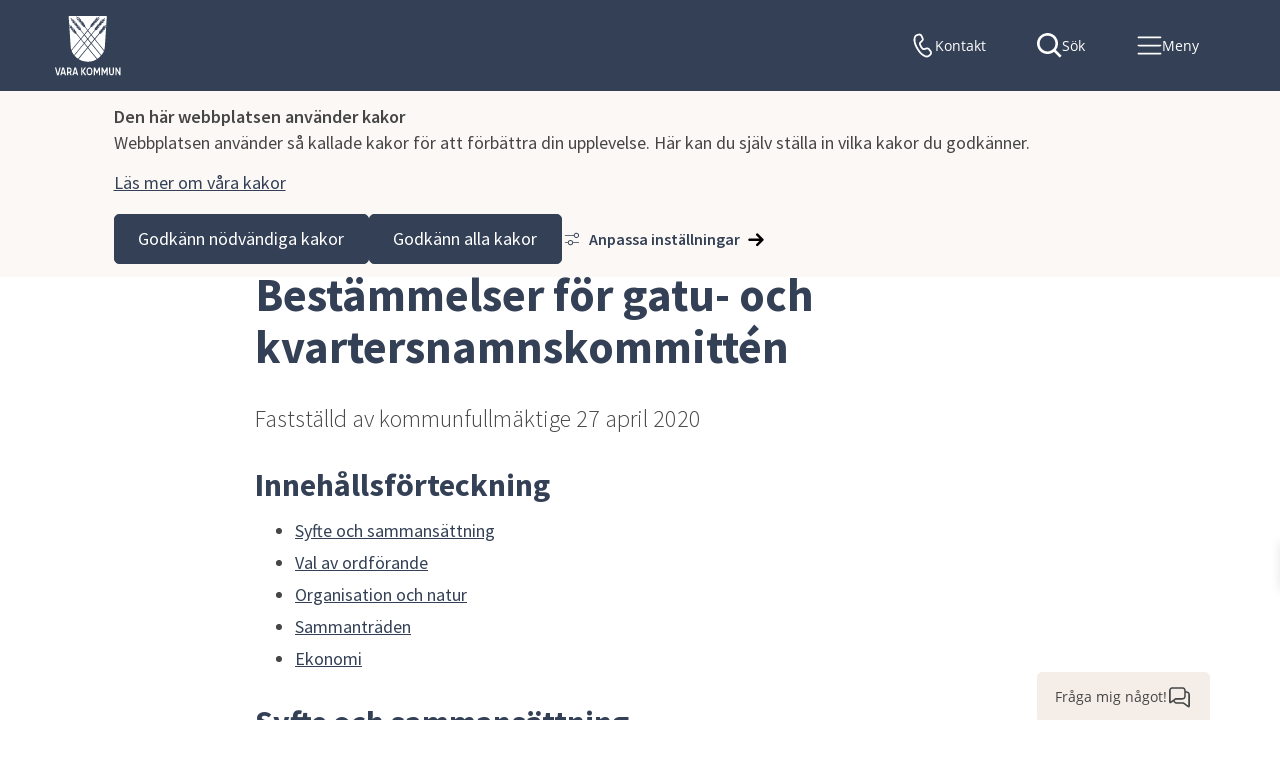

--- FILE ---
content_type: text/html;charset=UTF-8
request_url: https://vara.se/kommunochpolitik/varorganisationochverksamhet/planerochstyrandedokument/kommunalarad/bestammelserforgatuochkvartersnamnskommitten.1376.html
body_size: 21030
content:
<!DOCTYPE html>
<html lang="sv" class="sv-no-js sv-template-sida">
<head>
   <meta charset="UTF-8">
   <script nonce="2f22e1d0-f6a4-11f0-918c-816f08d593e8">(function(c){c.add('sv-js');c.remove('sv-no-js');})(document.documentElement.classList)</script>
   <title>Bestämmelser för gatu- och kvartersnamnskommittén - Vara kommun</title>
   <link rel="preload" href="/sitevision/system-resource/3147a4d1b8162e5e5679c7fbe868cd82e4f1a3f9c7ffe3728c5065251a25fef9/js/jquery.js" as="script">
   <link rel="preload" href="/sitevision/system-resource/3147a4d1b8162e5e5679c7fbe868cd82e4f1a3f9c7ffe3728c5065251a25fef9/envision/envision.js" as="script">
   <link rel="preload" href="/sitevision/system-resource/3147a4d1b8162e5e5679c7fbe868cd82e4f1a3f9c7ffe3728c5065251a25fef9/js/utils.js" as="script">
   <link rel="preload" href="/sitevision/system-resource/3147a4d1b8162e5e5679c7fbe868cd82e4f1a3f9c7ffe3728c5065251a25fef9/js/portlets.js" as="script">
               <meta name="DC.modified" content="2023-07-07">
                     <meta name="description" content="">
                     <meta name="keywords" content="">
                     <meta name="Description" content="Fastställd av kommunfullmäktige 27 april 2020">
         <meta name="viewport" content="width=device-width, initial-scale=1, minimum-scale=1, shrink-to-fit=no">
   <meta name="dcterms.identifier" content="https://vara.se">
   <meta name="dcterms.language" content="sv">
   <meta name="dcterms.format" content="text/html">
   <meta name="dcterms.type" content="text">
   <link rel="canonical" href="https://vara.se/kommunochpolitik/varorganisationochverksamhet/planerochstyrandedokument/kommunalarad/bestammelserforgatuochkvartersnamnskommitten.1376.html">
   <link rel="stylesheet" type="text/css" href="/2.635adebb1549fa7cd012/1766131570262/sitevision-responsive-grids.css?gridConfigs=651.635adebb1549fa7cd0114_FIXED_FLUID_GRID&pushPull=false">
   <link rel="stylesheet" type="text/css" href="/2.635adebb1549fa7cd012/1766131647593/sitevision-spacing.css">
   
      <link rel="stylesheet" type="text/css" href="/2.635adebb1549fa7cd012/auto/1768570366538/SiteVision.css">
      <link rel="stylesheet" type="text/css" href="/2.635adebb1549fa7cd012/1026/1623/print/SiteVision.css">
   <link rel="stylesheet" type="text/css" href="/sitevision/system-resource/3147a4d1b8162e5e5679c7fbe868cd82e4f1a3f9c7ffe3728c5065251a25fef9/css/portlets.css">
   <link rel="stylesheet" type="text/css" href="/sitevision/system-resource/3147a4d1b8162e5e5679c7fbe868cd82e4f1a3f9c7ffe3728c5065251a25fef9/envision/envision.css">

      <link rel="stylesheet" type="text/css" href="/2.635adebb1549fa7cd012/91.635adebb1549fa7cd0141/1766131648883/0/sv-template-asset.css">
         <link rel="stylesheet" type="text/css" href="/webapp-resource/4.5e0c9df1884c50f68e11af9/360.a66ecb519b6e800000cd00/1768585841211/webapp-assets.css">
      <link rel="stylesheet" type="text/css" href="/webapp-resource/4.5e0c9df1884c50f68e11af9/360.44001076189fcdeccb91ae77/1695125502840/webapp-assets.css">
      <link rel="stylesheet" type="text/css" href="/webapp-resource/4.5e0c9df1884c50f68e11af9/360.3615180517fc25817942fd/1648728269792/webapp-assets.css">
      <link rel="stylesheet" type="text/css" href="/webapp-resource/4.5e0c9df1884c50f68e11af9/360.a66ecb519b6e8000009a37/1768240248246/webapp-assets.css">
      <link rel="stylesheet" type="text/css" href="/webapp-resource/4.5e0c9df1884c50f68e11af9/360.37f8592b19b35a50953f443/1767882488281/webapp-assets.css">
      <!-- Piwik Pro -->
   <script nonce="2f22e1d0-f6a4-11f0-918c-816f08d593e8">
      window.dataLayer = window.dataLayer || [];
      window.dataLayer.push({
        event: 'sitevision.preClientContainerSetup',
        sitevision: {
           pageId: '4.5e0c9df1884c50f68e11af9'
        }
      });
(function(window, document, dataLayerName, id) {
window[dataLayerName]=window[dataLayerName]||[],window[dataLayerName].push({start:(new Date).getTime(),event:"stg.start"});var scripts=document.getElementsByTagName('script')[0],tags=document.createElement('script');
function stgCreateCookie(a,b,c){var d="";if(c){var e=new Date;e.setTime(e.getTime()+24*c*60*60*1e3),d="; expires="+e.toUTCString();f="; SameSite=Strict"}document.cookie=a+"="+b+d+f+"; path=/; Secure"}
var isStgDebug=(window.location.href.match("stg_debug")||document.cookie.match("stg_debug"))&&!window.location.href.match("stg_disable_debug");stgCreateCookie("stg_debug",isStgDebug?1:"",isStgDebug?14:-1);
var qP=[];dataLayerName!=="dataLayer"&&qP.push("data_layer_name="+dataLayerName),qP.push("use_secure_cookies"),isStgDebug&&qP.push("stg_debug");var qPString=qP.length>0?("?"+qP.join("&")):"";
tags.async=!0,tags.src="https://svanalytics.containers.piwik.pro/"+id+".js"+qPString,scripts.parentNode.insertBefore(tags,scripts);
!function(a,n,i){a[n]=a[n]||{};for(var c=0;c<i.length;c++)!function(i){a[n][i]=a[n][i]||{},a[n][i].api=a[n][i].api||function(){var a=[].slice.call(arguments,0);"string"==typeof a[0]&&window[dataLayerName].push({event:n+"."+i+":"+a[0],parameters:[].slice.call(arguments,1)})}}(i[c])}(window,"ppms",["tm","cm"]);
})(window, document, 'dataLayer', '1c263e97-31e3-45fa-936f-3b93236e15c2');
   </script>
   <!-- End Piwik Pro -->
   <script nonce="2f22e1d0-f6a4-11f0-918c-816f08d593e8">!function(t,e){t=t||"docReady",e=e||window;var n=[],o=!1,c=!1;function d(){if(!o){o=!0;for(var t=0;t<n.length;t++)try{n[t].fn.call(window,n[t].ctx)}catch(t){console&&console.error(t)}n=[]}}function a(){"complete"===document.readyState&&d()}e[t]=function(t,e){if("function"!=typeof t)throw new TypeError("callback for docReady(fn) must be a function");o?setTimeout(function(){t(e)},1):(n.push({fn:t,ctx:e}),"complete"===document.readyState?setTimeout(d,1):c||(document.addEventListener?(document.addEventListener("DOMContentLoaded",d,!1),window.addEventListener("load",d,!1)):(document.attachEvent("onreadystatechange",a),window.attachEvent("onload",d)),c=!0))}}("svDocReady",window);</script>
   <script>(function(html){html.className += ' lp-js'})(document.documentElement);</script>
   







                                                                                                   
            
   
                              
         <meta property="og:description" content="Fastställd av kommunfullmäktige 27 april 2020" />

         
                                                   
         <meta property="og:title" content="Bestämmelser för gatu- och kvartersnamnskommittén" />
   
<meta name="twitter:card" content="summary" />



   





 
   <meta name="format-detection" content="telephone=no" />
   <script nonce="2f22e1d0-f6a4-11f0-918c-816f08d593e8">
      window.sv = window.sv || {};
      sv.UNSAFE_MAY_CHANGE_AT_ANY_GIVEN_TIME_webAppExternals = {};
      sv.PageContext = {
      pageId: '4.5e0c9df1884c50f68e11af9',
      siteId: '2.635adebb1549fa7cd012',
      userIdentityId: '',
      userIdentityReadTimeout: 0,
      userLocale: 'sv',
      dev: false,
      csrfToken: '',
      html5: true,
      useServerSideEvents: false,
      nodeIsReadOnly: false
      };
   </script>
      <script nonce="2f22e1d0-f6a4-11f0-918c-816f08d593e8">!function(){"use strict";var t,n={},e={},i={};function r(t){return n[t]=n[t]||{instances:[],modules:{},bundle:{}},n[t]}document.querySelector("html").classList.add("js");var s={registerBootstrapData:function(t,n,i,r,s){var a,o=e[t];o||(o=e[t]={}),(a=o[i])||(a=o[i]={}),a[n]={subComponents:r,options:s}},registerInitialState:function(t,n){i[t]=n},registerApp:function(n){var e=n.applicationId,i=r(e);if(t){var s={};s[e]=i,s[e].instances=[n],t.start(s)}else i.instances.push(n)},registerModule:function(t){r(t.applicationId).modules[t.path]=t},registerBundle:function(t){r(t.applicationId).bundle=t.bundle},getRegistry:function(){return n},setAppStarter:function(n){t=n},getBootstrapData:function(t){return e[t]},getInitialState:function(t){return i[t]}};window.AppRegistry=s}();</script>
   
        <meta name="rek:pubdate" content="2023-07-07T06:57:07.000Z">
        <meta name="rek:moddate" content="2023-07-07T09:47:33.000Z">
        
   
            <script nonce="2f22e1d0-f6a4-11f0-918c-816f08d593e8">
                window.__rekai = window.__rekai || {};
                window.__rekai.nonce = '2f22e1d0-f6a4-11f0-918c-816f08d593e8';
                window.__rekai.appdata = {
                    uuid: 'd50d36ac',
                    
                    initSvAutoComplete: true,
                    svAutoCompleteToTarget: true,
                    svAutoCompleteQna: false,
                    svAutoCompleteShowAllBtn: false,
                    isDevEnvironment: false,
                    consent: {
                        hasRekaiConsent: false,
                        hasAcceptedRekaiConsent: false,
                        hasPendingUserConsents: true
                    }
                };
            </script>
            
   <script src="https://static.rekai.se/d50d36ac.js" defer></script>
   <script src="https://static.rekai.se/files/sv-autocomplete.min.js" defer></script>
   <style>.animate__animated{-webkit-animation-duration: 1s;animation-duration: 1s;-webkit-animation-fill-mode: both;animation-fill-mode: both}@media (prefers-reduced-motion:reduce),print{.animate__animated{-webkit-animation-duration: 1ms!important;animation-duration: 1ms!important;-webkit-transition-duration: 1ms!important;transition-duration: 1ms!important;-webkit-animation-iteration-count: 1!important;animation-iteration-count: 1!important}.animate__animated[class*=Out]{opacity: 0 }}@-webkit-keyframes slideInDown{0%{-webkit-transform:translate3d(0,-100%,0);transform:translate3d(0,-100%,0);visibility:visible}to{-webkit-transform:translateZ(0);transform:translateZ(0)}}@keyframes slideInDown{0%{-webkit-transform:translate3d(0,-100%,0);transform:translate3d(0,-100%,0);visibility:visible}to{-webkit-transform:translateZ(0);transform:translateZ(0)}}.animate__slideInDown{-webkit-animation-name:slideInDown;animation-name:slideInDown}@-webkit-keyframes slideOutUp{0%{-webkit-transform:translateZ(0);transform:translateZ(0)}to{visibility:hidden;-webkit-transform:translate3d(0,-100%,0);transform:translate3d(0,-100%,0)}}@keyframes slideOutUp{0%{-webkit-transform:translateZ(0);transform:translateZ(0)}to{visibility:hidden;-webkit-transform:translate3d(0,-100%,0);transform:translate3d(0,-100%,0)}}.animate__slideOutUp{-webkit-animation-name:slideOutUp;animation-name:slideOutUp}@media all{.js :not(.lp-overlay__content) > #svid12_b0a1c921771f49eac463ae{display: none;}}#svid12_3615180517fc25817945308e-container{justify-content: center;}#svid12_3615180517fc25817945308e-container .lp-overlay__inner{transition-duration: 300ms;animation-duration: 300ms;width: 100vw;}#svid12_3615180517fc25817945308e-backdrop{background-color: rgba(214,217,221,0.6);}.lp-overlay-page--hidden-svid12_3615180517fc25817945308e{}@media (prefers-reduced-motion: reduce){.lp-overlay-page-svid12_3615180517fc25817945308e,#svid12_3615180517fc25817945308e-container{transition-duration: 1ms;transform: none!important;}}</style>
   <style>.animate__animated{-webkit-animation-duration: 1s;animation-duration: 1s;-webkit-animation-fill-mode: both;animation-fill-mode: both}@media (prefers-reduced-motion:reduce),print{.animate__animated{-webkit-animation-duration: 1ms!important;animation-duration: 1ms!important;-webkit-transition-duration: 1ms!important;transition-duration: 1ms!important;-webkit-animation-iteration-count: 1!important;animation-iteration-count: 1!important}.animate__animated[class*=Out]{opacity: 0 }}@-webkit-keyframes slideInRight{0%{-webkit-transform:translate3d(100%,0,0);transform:translate3d(100%,0,0);visibility:visible}to{-webkit-transform:translateZ(0);transform:translateZ(0)}}@keyframes slideInRight{0%{-webkit-transform:translate3d(100%,0,0);transform:translate3d(100%,0,0);visibility:visible}to{-webkit-transform:translateZ(0);transform:translateZ(0)}}.animate__slideInRight{-webkit-animation-name:slideInRight;animation-name:slideInRight}@-webkit-keyframes slideOutRight{0%{-webkit-transform:translateZ(0);transform:translateZ(0)}to{visibility:hidden;-webkit-transform:translate3d(100%,0,0);transform:translate3d(100%,0,0)}}@keyframes slideOutRight{0%{-webkit-transform:translateZ(0);transform:translateZ(0)}to{visibility:hidden;-webkit-transform:translate3d(100%,0,0);transform:translate3d(100%,0,0)}}.animate__slideOutRight{-webkit-animation-name:slideOutRight;animation-name:slideOutRight}@media all{.js :not(.lp-overlay__content) > #svid12_38b128de17552d7042616511,.js :not(.lp-overlay__content) > #svid12_463136621870809d4f2a0a0{display: none;}}#svid12_b0a1c921771f49eac463aa-container{justify-content: flex-end;}#svid12_b0a1c921771f49eac463aa-container .lp-overlay__inner{transition-duration: 300ms;animation-duration: 300ms;height: 100vh;width: 85vw;}#svid12_b0a1c921771f49eac463aa-backdrop{background-color: rgba(214,217,221,0.6);}.lp-overlay-page--hidden-svid12_b0a1c921771f49eac463aa{}@media (prefers-reduced-motion: reduce){.lp-overlay-page-svid12_b0a1c921771f49eac463aa,#svid12_b0a1c921771f49eac463aa-container{transition-duration: 1ms;transform: none!important;}}</style>
   <style>.animate__animated{-webkit-animation-duration: 1s;animation-duration: 1s;-webkit-animation-fill-mode: both;animation-fill-mode: both}@media (prefers-reduced-motion:reduce),print{.animate__animated{-webkit-animation-duration: 1ms!important;animation-duration: 1ms!important;-webkit-transition-duration: 1ms!important;transition-duration: 1ms!important;-webkit-animation-iteration-count: 1!important;animation-iteration-count: 1!important}.animate__animated[class*=Out]{opacity: 0 }}@-webkit-keyframes slideInRight{0%{-webkit-transform:translate3d(100%,0,0);transform:translate3d(100%,0,0);visibility:visible}to{-webkit-transform:translateZ(0);transform:translateZ(0)}}@keyframes slideInRight{0%{-webkit-transform:translate3d(100%,0,0);transform:translate3d(100%,0,0);visibility:visible}to{-webkit-transform:translateZ(0);transform:translateZ(0)}}.animate__slideInRight{-webkit-animation-name:slideInRight;animation-name:slideInRight}@-webkit-keyframes slideOutRight{0%{-webkit-transform:translateZ(0);transform:translateZ(0)}to{visibility:hidden;-webkit-transform:translate3d(100%,0,0);transform:translate3d(100%,0,0)}}@keyframes slideOutRight{0%{-webkit-transform:translateZ(0);transform:translateZ(0)}to{visibility:hidden;-webkit-transform:translate3d(100%,0,0);transform:translate3d(100%,0,0)}}.animate__slideOutRight{-webkit-animation-name:slideOutRight;animation-name:slideOutRight}@media screen and (max-width: 480px){.js :not(.lp-overlay__content) > #svid12_38b128de17552d7042616511,.js :not(.lp-overlay__content) > #svid12_b0a1c921771f49eac463ad,.js :not(.lp-overlay__content) > #svid12_463136621870809d4f2a0a0{display: none;}} @media not screen and (max-width: 480px) {#svid12_3022e018186e40395615d75{display: none;}}#svid12_3022e018186e40395615d75-container{justify-content: flex-end;}#svid12_3022e018186e40395615d75-container .lp-overlay__inner{transition-duration: 300ms;animation-duration: 300ms;height: 100vh;width: 85vw;}#svid12_3022e018186e40395615d75-backdrop{background-color: rgba(214,217,221,0.6);}.lp-overlay-page--hidden-svid12_3022e018186e40395615d75{}@media (prefers-reduced-motion: reduce){.lp-overlay-page-svid12_3022e018186e40395615d75,#svid12_3022e018186e40395615d75-container{transition-duration: 1ms;transform: none!important;}}</style>
   <style>.animate__animated{-webkit-animation-duration: 1s;animation-duration: 1s;-webkit-animation-fill-mode: both;animation-fill-mode: both}@media (prefers-reduced-motion:reduce),print{.animate__animated{-webkit-animation-duration: 1ms!important;animation-duration: 1ms!important;-webkit-transition-duration: 1ms!important;transition-duration: 1ms!important;-webkit-animation-iteration-count: 1!important;animation-iteration-count: 1!important}.animate__animated[class*=Out]{opacity: 0 }}@-webkit-keyframes slideInUp{0%{-webkit-transform:translate3d(0,100%,0);transform:translate3d(0,100%,0);visibility:visible}to{-webkit-transform:translateZ(0);transform:translateZ(0)}}@keyframes slideInUp{0%{-webkit-transform:translate3d(0,100%,0);transform:translate3d(0,100%,0);visibility:visible}to{-webkit-transform:translateZ(0);transform:translateZ(0)}}.animate__slideInUp{-webkit-animation-name:slideInUp;animation-name:slideInUp}@-webkit-keyframes slideOutDown{0%{-webkit-transform:translateZ(0);transform:translateZ(0)}to{visibility:hidden;-webkit-transform:translate3d(0,100%,0);transform:translate3d(0,100%,0)}}@keyframes slideOutDown{0%{-webkit-transform:translateZ(0);transform:translateZ(0)}to{visibility:hidden;-webkit-transform:translate3d(0,100%,0);transform:translate3d(0,100%,0)}}.animate__slideOutDown{-webkit-animation-name:slideOutDown;animation-name:slideOutDown}@media all{.js :not(.lp-overlay__content) > .lp-ai-box{display: none;}}#svid12_2574c7eb198740e872e17c68-container{justify-content: center;align-items: flex-end;}#svid12_2574c7eb198740e872e17c68-container .lp-overlay__inner{transition-duration: 450ms;animation-duration: 450ms;width: 85vw;}#svid12_2574c7eb198740e872e17c68-backdrop{background-color: rgba(214,217,221,0.6);}.lp-overlay-page--hidden-svid12_2574c7eb198740e872e17c68{}@media (prefers-reduced-motion: reduce){.lp-overlay-page-svid12_2574c7eb198740e872e17c68,#svid12_2574c7eb198740e872e17c68-container{transition-duration: 1ms;transform: none!important;}}</style>
</head>
<body class=" sv-responsive sv-theme-Standardtema env-m-around--0">
<div id="svid10_b0a1c921771f49eac46316" class="sv-layout"><div id="svid94_b0a1c921771f49eac4639e"><header class="sv-vertical sv-layout lp-sticky-header sv-skip-spacer sv-template-layout" id="svid10_b0a1c921771f49eac463a2"><div class="sv-script-portlet sv-portlet sv-skip-spacer sv-template-portlet
" id="svid12_b0a1c921771f49eac463a3"><div id="HoppatillinnehallSkript"><!-- Hoppa till innehåll - Skript --></div>
<div id="page-top"></div>

<div class="lp-skip-links">
      <a href="#sidans-innehall" class="lp-skip-to-content">Hoppa till innehåll</a>
  </div><!--! .lp-skip-links --></div>
<div class="sv-vertical sv-layout lp-header sv-template-layout" id="svid10_b0a1c921771f49eac463a4"><div class="sv-vertical sv-layout sv-skip-spacer sv-template-layout" id="svid10_4433497b1831824849070"><div class="sv-fixed-fluid-grid lp-main-grid sv-layout sv-skip-spacer sv-template-layout" id="svid10_b0a1c921771f49eac463a5"><div class="sv-row sv-layout sv-skip-spacer sv-template-layout" id="svid10_b0a1c921771f49eac463a6"><div class="sv-layout sv-skip-spacer sv-column-12 sv-template-layout" id="svid10_b0a1c921771f49eac463a7"><div class="sv-vertical sv-layout lp-header-layout sv-skip-spacer sv-template-layout" id="svid10_4433497b183182484906e"><div class="sv-vertical sv-layout lp-logo sv-skip-spacer sv-template-layout" id="svid10_1942d95718773ea6f01764f"><div class="sv-script-portlet sv-portlet sv-skip-spacer sv-template-portlet
" id="svid12_1942d95718773ea6f01766a"><div id="Logotypskript"><!-- Logotypskript --></div><div class="sv-image-portlet sv-portlet lp-logo sv-skip-spacer">
  <a href="/index.html"><img src="/images/18.557dab831862fcb229fdd1/1675932169293/Vara%20kommun.svg" alt="Vara kommun" /></a>
</div>
</div>
</div>
<div class="sv-vertical sv-layout sv-template-layout" id="svid10_4433497b1831824849072"><div class="sv-vertical sv-layout sv-skip-spacer sv-template-layout" id="svid10_3615180517fc258179453090"><div class="sv-jcrmenu-portlet sv-portlet sv-skip-spacer sv-template-portlet
" id="svid12_b0a1c921771f49eac463ad"><div id="Verktygsmeny"><!-- Verktygsmeny --></div>  
    
    <ul class="lp-site-tools">
              
                                                            			           	<li>
                      <a class="small" href="/kontaktcenter.1029.html" >
                              <svg aria-hidden="true" class="lp-icon">
                  <use xmlns:xlink="http://www.w3.org/1999/xlink" xlink:href="/rest-api/svg-sources/lp-icons.svg#lp-phone"></use>
                </svg><span>Kontakt</span>
            </a>
          </li>
                  </ul>
  </div>
<div class="sv-searchform-portlet sv-portlet lp-search sv-template-portlet
" id="svid12_b0a1c921771f49eac463ae"><div id="Sokruta"><!-- Sökruta --></div>


                                                                                                       
<script nonce="2f22e1d0-f6a4-11f0-918c-816f08d593e8">
svDocReady(function() {
   // Backwards compatibility for custom templates
   $svjq("#search12_b0a1c921771f49eac463ae").on('focusin', function() {
      if ($svjq("#search12_b0a1c921771f49eac463ae").val() == "Ange sökord") {
         $svjq("#search12_b0a1c921771f49eac463ae").val("");
         return false;
      }
   });
   // Submit, blocks empty and placeholder queries
   $svjq("#search12_b0a1c921771f49eac463aebutton").on('click', function() {
      const qry = $svjq("#search12_b0a1c921771f49eac463ae").val();
      if (qry == "" || qry == "Ange sökord") {
         return false;
      }
   });
   // Invokes the search button if user presses the enter key (needed in IE)
   $svjq("#search12_b0a1c921771f49eac463ae").on('keypress', function(e) {
      if (e.which == 13) {
         $svjq("#search12_b0a1c921771f49eac463aebutton").trigger('focus').trigger('click');
         return false;
      }
   });
});
</script>







   
<form method="get" action="/omwebbplatsen/sok.6.html" class="sv-nomargin" role="search" aria-label="Webbplatssök, sidhuvud">
   <div>
      <label for="search12_b0a1c921771f49eac463ae" class="lp-user-hidden">Ange sökord</label>
      <input id="search12_b0a1c921771f49eac463ae" class="normal sv-vamiddle c10718"  type="search" name="query" value=""   placeholder="Ange sökord"/>

            	<button id="search12_b0a1c921771f49eac463aebutton" type="submit" class="normal sv-vamiddle" name="submitButton">
            <svg aria-hidden="true" class="lp-icon">
               <use xmlns:xlink="http://www.w3.org/1999/xlink" xlink:href="/rest-api/svg-sources/lp-icons.svg#lp-search"></use>
            </svg>
            <span>Sök</span>
         </button>
         </div>
   </form>
</div>
<div class="sv-custom-module sv-limepark-webapp-overlay-button sv-template-portlet
" id="svid12_3615180517fc25817945308e"><div id="OvertackningsknappSok"><!-- Övertäckningsknapp - Sök --></div><div class="lp-overlay-button__wrapper" role="search" aria-label="Sök" data-cid="8a1cf133-400e-8732-9486-072a115b180c"><button class="lp-overlay-button lp-button-search small"><svg aria-hidden="true" class="lp-icon"><use xmlns:xlink="http://www.w3.org/1999/xlink" xlink:href="/rest-api/svg-sources/lp-icons.svg#lp-search"></use></svg><span>Sök</span></button></div><script nonce="2f22e1d0-f6a4-11f0-918c-816f08d593e8">AppRegistry.registerBootstrapData('12.3615180517fc25817945308e','8a1cf133-400e-8732-9486-072a115b180c','main',[],undefined);</script><script nonce="2f22e1d0-f6a4-11f0-918c-816f08d593e8">AppRegistry.registerInitialState('12.3615180517fc25817945308e',{"buttonText":"\u003csvg aria-hidden=\"true\" class=\"lp-icon\">\u003cuse xmlns:xlink=\"http://www.w3.org/1999/xlink\" xlink:href=\"/rest-api/svg-sources/lp-icons.svg#lp-search\">\u003c/use>\u003c/svg>\u003cspan>Sök\u003c/span>","selectors":["#svid12_b0a1c921771f49eac463ae"],"breakpoints":"all","useAdvancedAnimation":true,"animationIn":"slideInDown","animationOut":"slideOutUp","closeButtonText":"\u003csvg aria-hidden=\"true\" class=\"lp-icon\">\u003cuse xmlns:xlink=\"http://www.w3.org/1999/xlink\" xlink:href=\"/rest-api/svg-sources/lp-icons.svg#lp-close\">\u003c/use>\u003c/svg> \u003cspan>Stäng sök\u003c/span>","dialogLabel":"Sök","animationDuration":300,"containerClasses":"lp-fixed-search","buttonClasses":"lp-button-search small","ariaRole":"search","ariaLabel":"Sök","usePageTransform":false,"pageTransformPercent":0.7,"route":"/"});</script>
<script nonce="2f22e1d0-f6a4-11f0-918c-816f08d593e8">AppRegistry.registerApp({applicationId:'limepark.webapp-overlay-button|1.6.3',htmlElementId:'svid12_3615180517fc25817945308e',route:'/',portletId:'12.3615180517fc25817945308e',locale:'sv',defaultLocale:'en',webAppId:'limepark.webapp-overlay-button',webAppVersion:'1.6.3',webAppAopId:'360.44001076189fcdeccb91ae77',webAppImportTime:'1695125502840',requiredLibs:{},childComponentStateExtractionStrategy:'BY_ID'});</script></div>
<div class="sv-custom-module sv-limepark-webapp-overlay-button sv-hide-sv-bp-smartphone sv-template-portlet
" id="svid12_b0a1c921771f49eac463aa"><div id="OvertackningsknappMenyidesktop"><!-- Övertäckningsknapp - Meny i desktop --></div><div class="lp-overlay-button__wrapper" role="navigation" aria-label="Huvudnavigering" data-cid="a192d63f-3056-aefd-cf08-44266d77a083"><button class="lp-overlay-button lp-button-menu small"><svg aria-hidden="true" class="lp-icon"><use xmlns:xlink="http://www.w3.org/1999/xlink" xlink:href="/rest-api/svg-sources/lp-icons.svg#lp-hamburger"></use></svg><span>Meny</span></button></div><script nonce="2f22e1d0-f6a4-11f0-918c-816f08d593e8">AppRegistry.registerBootstrapData('12.b0a1c921771f49eac463aa','a192d63f-3056-aefd-cf08-44266d77a083','main',[],undefined);</script><script nonce="2f22e1d0-f6a4-11f0-918c-816f08d593e8">AppRegistry.registerInitialState('12.b0a1c921771f49eac463aa',{"buttonText":"\u003csvg aria-hidden=\"true\" class=\"lp-icon\">\u003cuse xmlns:xlink=\"http://www.w3.org/1999/xlink\" xlink:href=\"/rest-api/svg-sources/lp-icons.svg#lp-hamburger\">\u003c/use>\u003c/svg>\u003cspan>Meny\u003c/span>","selectors":["#svid12_38b128de17552d7042616511","#svid12_463136621870809d4f2a0a0"],"breakpoints":"all","useAdvancedAnimation":true,"animationIn":"slideInRight","animationOut":"slideOutRight","closeButtonText":"\u003csvg aria-hidden=\"true\" class=\"lp-icon\">\u003cuse xmlns:xlink=\"http://www.w3.org/1999/xlink\" xlink:href=\"/rest-api/svg-sources/lp-icons.svg#lp-close\">\u003c/use>\u003c/svg> \u003cspan>Stäng meny\u003c/span>","dialogLabel":"Meny","animationDuration":300,"containerClasses":"lp-fixed-menu","buttonClasses":"lp-button-menu small","ariaRole":"navigation","ariaLabel":"Huvudnavigering","usePageTransform":false,"pageTransformPercent":0.7,"route":"/"});</script>
<script nonce="2f22e1d0-f6a4-11f0-918c-816f08d593e8">AppRegistry.registerApp({applicationId:'limepark.webapp-overlay-button|1.6.3',htmlElementId:'svid12_b0a1c921771f49eac463aa',route:'/',portletId:'12.b0a1c921771f49eac463aa',locale:'sv',defaultLocale:'en',webAppId:'limepark.webapp-overlay-button',webAppVersion:'1.6.3',webAppAopId:'360.44001076189fcdeccb91ae77',webAppImportTime:'1695125502840',requiredLibs:{},childComponentStateExtractionStrategy:'BY_ID'});</script></div>
<div class="sv-custom-module sv-limepark-webapp-overlay-button sv-visible-sv-bp-smartphone sv-template-portlet
" id="svid12_3022e018186e40395615d75"><div id="OvertackningsknappMenyismartphone"><!-- Övertäckningsknapp - Meny i smartphone --></div><div class="lp-overlay-button__wrapper" role="navigation" aria-label="Huvudnavigering" data-cid="316c708f-d7c5-5fd8-8249-25c849ee969a"><button class="lp-overlay-button lp-button-menu small"><svg aria-hidden="true" class="lp-icon"><use xmlns:xlink="http://www.w3.org/1999/xlink" xlink:href="/rest-api/svg-sources/lp-icons.svg#lp-hamburger"></use></svg><span>Meny</span></button></div><script nonce="2f22e1d0-f6a4-11f0-918c-816f08d593e8">AppRegistry.registerBootstrapData('12.3022e018186e40395615d75','316c708f-d7c5-5fd8-8249-25c849ee969a','main',[],undefined);</script><script nonce="2f22e1d0-f6a4-11f0-918c-816f08d593e8">AppRegistry.registerInitialState('12.3022e018186e40395615d75',{"buttonText":"\u003csvg aria-hidden=\"true\" class=\"lp-icon\">\u003cuse xmlns:xlink=\"http://www.w3.org/1999/xlink\" xlink:href=\"/rest-api/svg-sources/lp-icons.svg#lp-hamburger\">\u003c/use>\u003c/svg>\u003cspan>Meny\u003c/span>","selectors":["#svid12_38b128de17552d7042616511","#svid12_b0a1c921771f49eac463ad","#svid12_463136621870809d4f2a0a0"],"breakpoints":" screen and (max-width: 480px)","useAdvancedAnimation":true,"animationIn":"slideInRight","animationOut":"slideOutRight","closeButtonText":"\u003csvg aria-hidden=\"true\" class=\"lp-icon\">\u003cuse xmlns:xlink=\"http://www.w3.org/1999/xlink\" xlink:href=\"/rest-api/svg-sources/lp-icons.svg#lp-close\">\u003c/use>\u003c/svg> \u003cspan>Stäng meny\u003c/span>","dialogLabel":"Meny","animationDuration":300,"containerClasses":"lp-fixed-menu","buttonClasses":"lp-button-menu small","ariaRole":"navigation","ariaLabel":"Huvudnavigering","usePageTransform":false,"pageTransformPercent":0.7,"route":"/"});</script>
<script nonce="2f22e1d0-f6a4-11f0-918c-816f08d593e8">AppRegistry.registerApp({applicationId:'limepark.webapp-overlay-button|1.6.3',htmlElementId:'svid12_3022e018186e40395615d75',route:'/',portletId:'12.3022e018186e40395615d75',locale:'sv',defaultLocale:'en',webAppId:'limepark.webapp-overlay-button',webAppVersion:'1.6.3',webAppAopId:'360.44001076189fcdeccb91ae77',webAppImportTime:'1695125502840',requiredLibs:{},childComponentStateExtractionStrategy:'BY_ID'});</script></div>
</div>
</div>
</div>
</div>
</div>
</div>
</div>
</div>
<div class="sv-layout sv-template-portlet
" id="svid30_7012916f187500199518a0e"><div id="Viktigtmeddelande"><!-- Viktigt meddelande --></div><div class="sv-vertical sv-layout lp-alert sv-skip-spacer sv-template-layout" id="svid10_50d27fb4163730afefcf15"><div class="sv-vertical sv-layout sv-skip-spacer sv-template-layout" id="svid93_38a2ba0c18c19e5342c45bc"><div class="sv-archive-portlet sv-portlet sv-skip-spacer sv-template-portlet
" id="svid12_239301931582625b18c13fe"><div id="Nyheter"><!-- Nyheter --></div>


</div>
</div>
</div>
</div>
</header>
<main class="sv-vertical sv-layout sv-template-layout" id="svid10_b0a1c921771f49eac4639f"><div class="sv-vertical sv-layout lp-main sv-skip-spacer sv-template-layout" id="svid10_1fe1f4fd17f77f7643296"><div id="svid94_635adebb1549fa7cd0199"><div class="sv-fixed-fluid-grid lp-main-grid sv-layout sv-skip-spacer sv-template-layout" id="svid10_635adebb1549fa7cd01bf"><div class="sv-row sv-layout sv-skip-spacer sv-template-layout" id="svid10_5a539b941550776a29bc8480"><div class="sv-layout sv-skip-spacer sv-column-12 sv-template-layout" id="svid10_5a539b941550776a29bc854a"><div class="sv-layout sv-skip-spacer sv-template-portlet
" id="svid30_5a539b941550776a29bc873e"><div id="Brodsmulor"><!-- Brödsmulor --></div><div class="sv-vertical sv-layout sv-skip-spacer sv-template-layout" id="svid10_b0a1c921771f49eac464806"><div class="sv-vertical sv-layout sv-skip-spacer sv-template-layout" id="svid93_b0a1c921771f49eac46481c"><div class="sv-multilevellink-portlet sv-portlet sv-skip-spacer sv-template-portlet
" id="svid12_b0a1c921771f49eac46481d"><div id="Flernivalank"><!-- Flernivålänk --></div>


<ol>
      <li>
            
              
            <a href="/index.html" class="small c10719" >Vara kommun</a>      </li>
      <li>
            
              
            <a href="/kommunochpolitik.794.html" class="small c10720" >Kommun och politik</a>      </li>
      <li>
            
              
            <a href="/kommunochpolitik/varorganisationochverksamhet.684.html" class="small c10720" >Vår organisation och verksamhet</a>      </li>
      <li>
            
              
            <a href="/kommunochpolitik/varorganisationochverksamhet/planerochstyrandedokument.715.html" class="small c10720" >Planer och styrande dokument</a>      </li>
      <li>
            
              
            <a href="/kommunochpolitik/varorganisationochverksamhet/planerochstyrandedokument/kommunalarad.1374.html" class="small c10720" >Kommunala råd</a>      </li>
      <li>
              <span  class="small c10720">Bestämmelser för gatu- och kvartersnamnskommittén</span>
          </li>
  </ol>
</div>
</div>
</div>
</div>
</div>
</div>
<div class="sv-row sv-layout sv-template-layout" id="svid10_635adebb1549fa7cd01da"><div class="sv-layout lp-content sv-skip-spacer sv-column-12 sv-template-layout" id="svid10_635adebb1549fa7cd01eb"><div class="sv-vertical sv-layout lp-content-max-width sv-skip-spacer sv-template-layout" id="svid10_557dab831862fcb229f10df"><div class="sv-layout sv-skip-spacer sv-template-portlet
" id="svid30_5fff2e1916df88104361737"><div id="Innehallsankare"><!-- Innehållsankare --></div><div class="sv-html-portlet sv-portlet sv-skip-spacer sv-template-portlet
" id="svid12_635adebb1549fa7cd01d1"><div id="InnehallsankareHTML"><!-- Innehållsankare - HTML --></div><div id="sidans-innehall" class="lp-content-anchor"></div></div>
</div>
<div class="sv-layout sv-template-portlet
" id="svid30_239301931582625b18c13db"><div id="Sidverktyg"><!-- Sidverktyg --></div><div class="sv-vertical sv-layout lp-pagetools sv-skip-spacer sv-template-layout" id="svid10_239301931582625b18c13cd"><div class="sv-vertical sv-layout sv-skip-spacer sv-template-layout" id="svid10_239301931582625b18c13d1"></div>
<div class="sv-script-portlet sv-portlet sv-template-portlet
" id="svid12_3615180517fc2581794ba6d6"><div id="SkriptSidverktyg"><!-- Skript - Sidverktyg --></div></div>
</div>
</div>
<div class="sv-vertical sv-layout sv-template-layout" id="svid10_635adebb1549fa7cd01fb"><div id="svid94_5e0c9df1884c50f68e11b00" class="pagecontent sv-layout"><div id="Mittenspalt"><!-- Mittenspalt --></div><div class="sv-text-portlet sv-use-margins sv-skip-spacer" id="svid12_5e0c9df1884c50f68e11b01"><div id="Rubrik"><!-- Rubrik --></div><div class="sv-text-portlet-content"><h1 class="heading" id="h-Bestammelserforgatuochkvartersnamnskommitten">Bestämmelser för gatu- och kvartersnamnskommittén</h1></div></div>
<div class="sv-text-portlet sv-use-margins" id="svid12_5e0c9df1884c50f68e11b02"><div id="Ingress"><!-- Ingress --></div><div class="sv-text-portlet-content"><p class="preamble">Fastställd av kommunfullmäktige 27 april 2020</p></div></div>
<div class="sv-text-portlet sv-use-margins" id="svid12_5e0c9df1884c50f68e11b03"><div id="Innehall"><!-- Innehåll --></div><div class="sv-text-portlet-content"><h2 class="subheading" id="h-Innehallsforteckning">Innehållsförteckning<br></h2><ul class=" env-text-list normal"><li><a href="/kommunochpolitik/varorganisationochverksamhet/planerochstyrandedokument/kommunalarad/bestammelserforgatuochkvartersnamnskommitten.1376.html#Syfteochsammansattning">Syfte och sammansättning</a><br></li><li><a href="/kommunochpolitik/varorganisationochverksamhet/planerochstyrandedokument/kommunalarad/bestammelserforgatuochkvartersnamnskommitten.1376.html#Valavordforande">Val av ordförande</a><br></li><li><a href="/kommunochpolitik/varorganisationochverksamhet/planerochstyrandedokument/kommunalarad/bestammelserforgatuochkvartersnamnskommitten.1376.html#Organisationochnatur">Organisation och natur</a><br></li><li><a href="/kommunochpolitik/varorganisationochverksamhet/planerochstyrandedokument/kommunalarad/bestammelserforgatuochkvartersnamnskommitten.1376.html#Sammantraden">Sammanträden</a><br></li><li><a href="/kommunochpolitik/varorganisationochverksamhet/planerochstyrandedokument/kommunalarad/bestammelserforgatuochkvartersnamnskommitten.1376.html#Ekonomi">Ekonomi</a></li></ul></div></div>
<div class="sv-text-portlet sv-use-margins" id="svid12_1c10163f18870505148bed2"><div id="Syfteochsammansattning"><!-- Syfte och sammansättning --></div><div class="sv-text-portlet-content"><h2 class="subheading" id="h-sv-default-anchor"><a id="Syfteochsammansattning"></a>Syfte och sammansättning<br></h2><h3 class="heading3" id="h-1">§ 1<br></h3><p class="normal">Gatu- och kvartersnamnskommittén ska bereda ärenden kring namnsättning av gator och kvarter, för vilka miljö- och byggnadsnämnden är beslutande organ.<br></p><h3 class="heading3" id="h-2">§ 2<br></h3><p class="normal">Gatu- och kvartersnamnskommittén skall vara sammansatt av representanter för kommunala nämnder, vars verksamhet berör namngivning av gator och kvarter:<br></p><ul class=" env-text-list normal"><li>En representant jämte ersättare från miljö- och byggnadsnämnden<br></li><li>En representant jämte ersättare från bildningsnämnden.</li></ul></div></div>
<div class="sv-text-portlet sv-use-margins" id="svid12_1c10163f18870505148bed4"><div id="Valavordforande"><!-- Val av ordförande --></div><div class="sv-text-portlet-content"><h2 class="subheading" id="h-sv-default-anchor-0"><a id="Valavordforande"></a>Val av ordförande<br></h2><h3 class="heading3" id="h-3">§ 3<br></h3><p class="normal">Miljö- och byggnadsnämnden utser ordförande i gatu- och kvartersnamnskommittén.<br></p><h3 class="heading3" id="h-4">§ 4<br></h3><p class="normal">Bildningsnämnden utser vice ordförande i gatu- och kvartersnamnskommittén.</p></div></div>
<div class="sv-text-portlet sv-use-margins" id="svid12_1c10163f18870505148bed3"><div id="Organisationochnatur"><!-- Organisation och natur --></div><div class="sv-text-portlet-content"><h2 class="subheading" id="h-sv-default-anchor-1"><a id="Organisationochnatur"></a>Organisation och natur<br></h2><h3 class="heading3" id="h-5">§ 5<br></h3><p class="normal">Gatu- och kvartersnamnskommittén är organisatoriskt knutet till miljö- och byggnadsnämnden.<br></p><p class="normal">Miljö- och byggnadsförvaltningen svarar för att samordna arbetet med kommittén, vilket bland annat innefattar stöd till ordförande vid utskick av kallelse, underlag, protokollföring, expediering till lantmäteriet, berörda nämnder och övriga intressenter, etc.<br></p><h3 class="heading3" id="h-6">§ 6<br></h3><p class="normal">Gatu- och kvartersnamnskommittén är ett beredningsorgan för namn på gator och kvarter, för vilket Miljö- och byggnadsnämnden är beslutande instans.</p></div></div>
<div class="sv-text-portlet sv-use-margins" id="svid12_1c10163f18870505148bed6"><div id="Sammantraden"><!-- Sammanträden --></div><div class="sv-text-portlet-content"><h2 class="subheading" id="h-sv-default-anchor-2"><a id="Sammantraden"></a>Sammanträden<br></h2><h3 class="heading3" id="h-8">§ 8<br></h3><p class="normal">Gatu- och kvartersnamnskommittén sammanträder vid behov.<br></p><h3 class="heading3" id="h-9">§ 9<br></h3><p class="normal">Vid behov ska gatu- och kvartersnamnskommittén ta in synpunkter från berörda intressenter eller parter med specialkunskap, så som bygdegårdsföreningar.</p><h3 class="heading3" id="h-10">§ 10<br></h3><p class="normal">Gatu- och kvartersnamnskommitténs ställningstaganden skall redovisas i protokoll efter varje sammanträde. Protokollet justeras av ordförande och en ledamot och skall delges miljö- och byggnadsnämnden.<br></p><h3 class="heading3" id="h-11">§ 11<br></h3><p class="normal">Kallelsen och förteckning över ärenden som skall behandlas samt handlingar skall skriftligt delges kommitténs ledamöter minst 7 dagar före sammanträdet.</p></div></div>
<div class="sv-text-portlet sv-use-margins" id="svid12_1c10163f18870505148bed5"><div id="Ekonomi"><!-- Ekonomi --></div><div class="sv-text-portlet-content"><h2 class="subheading" id="h-sv-default-anchor-3"><a id="Ekonomi"></a>Ekonomi<br></h2><h3 class="heading3" id="h-12">§ 12<br></h3><p class="normal">Sammanträdesarvode och ersättning för förlorad arbetsinkomst utgår enligt kommunens arvodesreglemente för förtroendevalda. Varje nämnd utbetalar arvode och ersättning till sina egna representanter.</p></div></div>
</div></div>
<div class="sv-layout sv-template-portlet
" id="svid30_1942d95718773ea6f0189c4"><div id="Kontaktcenter"><!-- Kontaktcenter --></div><div class="sv-vertical sv-layout sv-skip-spacer sv-template-layout" id="svid10_1942d95718773ea6f0189b7"><div class="sv-vertical sv-layout sv-skip-spacer sv-template-layout" id="svid93_1942d95718773ea6f0189b9"><div class="sv-vertical sv-layout lp-kontaktcenter sv-skip-spacer sv-template-layout" id="svid10_557dab831862fcb229f66b3"><div class="sv-text-portlet sv-use-margins sv-skip-spacer sv-template-portlet
" id="svid12_557dab831862fcb229f66b4"><div id="Kontaktcenter-0"><!-- Kontaktcenter --></div><div class="sv-text-portlet-content"><h2 class="subheading" id="h-Kontaktcenter">Kontaktcenter</h2><p class="normal">Vi svarar på frågor om kommunens service och verksamhet, ring eller skicka e-post till kontaktcenter.</p></div></div>
<div class="sv-jcrmenu-portlet sv-portlet sv-template-portlet
" id="svid12_557dab831862fcb229f66c2"><div id="Kontaktmeny"><!-- Kontaktmeny --></div>

  
    <ul class="lp-contact-menu">
              
                                                                      	<li>
                        <div class="lp-icon-bg">
               <svg aria-hidden="true" class="lp-icon">
               	<use xmlns:xlink="http://www.w3.org/1999/xlink" xlink:href="/rest-api/svg-sources/lp-icons.svg#lp-smartphone"></use>
               </svg>
            </div>                        <a class="normal" href="tel:0512-31000" >
               <span>Telefon: 0512-310 00</span>
            </a>
          </li>
                      
                                                                      	<li>
                        <div class="lp-icon-bg">
               <svg aria-hidden="true" class="lp-icon">
               	<use xmlns:xlink="http://www.w3.org/1999/xlink" xlink:href="/rest-api/svg-sources/lp-icons.svg#lp-mail"></use>
               </svg>
            </div>                        <a class="normal" href="mailto:kommun@vara.se" >
               <span>E-post: kommun@vara.se</span>
            </a>
          </li>
                  </ul>
  </div>
<div class="sv-vertical sv-layout sv-template-layout" id="svid10_557dab831862fcb229f66c3"><div class="sv-custom-module sv-marketplace-sitevision-button sv-skip-spacer sv-template-portlet
" id="svid12_557dab831862fcb229f66d2"><div id="Knapp"><!-- Knapp --></div><div class="env-flex  env-flex--row"><a class="env-button" href="/kontaktcenter.1029.html">Kontaktcenter</a></div></div>
<div class="sv-custom-module sv-limepark-openhours2-view-today sv-template-portlet
" id="svid12_557dab831862fcb229f66cf"><div id="Dagensoppettider"><!-- Dagens öppettider --></div><div class="lp-openhours lp-openhours-today" data-cid="e7cd7f2a-7acd-8082-5c13-4bff23aa07ec">
  
  
  <span class="env-badge env-badge--success lp-openhours-badge lp-openhours-badge--open">Öppet</span>
  
  

  
  <span class="lp-openhours-today__next-state env-text">Stänger kl. 16.30</span>
  
</div><script nonce="2f22e1d0-f6a4-11f0-918c-816f08d593e8">AppRegistry.registerBootstrapData('12.557dab831862fcb229f66cf','e7cd7f2a-7acd-8082-5c13-4bff23aa07ec','main',[],undefined);</script><script nonce="2f22e1d0-f6a4-11f0-918c-816f08d593e8">AppRegistry.registerInitialState('12.557dab831862fcb229f66cf',{"rule":{"date":"2026-01-21T08:35:47.661Z","openType":"time","opensFreeText":"","isClosed":false,"isOpenNow":true,"isOpen":true,"canUseIsOpenNow":true,"opens":["08.00"],"closes":["16.30"],"openhours":[{"opens":"2026-01-21T07:00:00.661Z","closes":"2026-01-21T15:30:00.661Z","isOpenNow":true}],"nextState":{"type":"CLOSES","date":"2026-01-21T15:30:00.661Z"}},"viewMode":"openclosed","displayNextState":true,"schemeOverride":null,"name":"Kommunhuset","nextState":"Stänger kl. 16.30","route":"/"});</script>
<script nonce="2f22e1d0-f6a4-11f0-918c-816f08d593e8">AppRegistry.registerApp({applicationId:'limepark.openhours2-view-today|3.3.1',htmlElementId:'svid12_557dab831862fcb229f66cf',route:'/',portletId:'12.557dab831862fcb229f66cf',locale:'sv',defaultLocale:'en',webAppId:'limepark.openhours2-view-today',webAppVersion:'3.3.1',webAppAopId:'360.1250018019300275dde5ee1',webAppImportTime:'1731656685476',requiredLibs:{},childComponentStateExtractionStrategy:'BY_ID'});</script></div>
</div>
</div>
</div>
</div>
</div>
<div class="sv-layout sv-template-portlet
" id="svid30_557dab831862fcb229f6676"><div id="Relateradkontakt"><!-- Relaterad kontakt --></div><div class="sv-related-portlet sv-portlet lp-show-on-print sv-skip-spacer sv-template-portlet
" id="svid12_635adebb1549fa7cd01d2"><div id="Relateradkontakt-0"><!-- Relaterad kontakt --></div>

</div>
</div>
<div class="sv-custom-module sv-marketplace-reakai-rekai-webapp sv-template-portlet
" id="svid12_a66ecb519b6e800000c7ac"><div id="Rekai"><!-- Rek.ai --></div><div class="rekai-main" data-cid="b8be5731-3a0d-ee29-0afd-2c29336959fc">
<script nonce="2f22e1d0-f6a4-11f0-918c-816f08d593e8">

    window.__rekai = window.__rekai || {};
    window.__rekai.appdata = window.__rekai.appdata || {};
    window.__rekai.appdata.seed = '2047206d';
    window.__rekai.appdata.viewclick = 'true';


</script>


    <div id="rekai_12_a66ecb519b6e800000c7ac" class="rek-prediction" data-selector="#rekai_12_a66ecb519b6e800000c7ac"
            
        

            
            
                
                data-headertext="Upptäck mer"
                
                
                data-headerheadinglevel="2"
                
                
                data-headerfontclass="subheading"
                
            

            

            
                data-styling="envision"
                data-renderstyle="pills"
            

            

            
        



        

            
            
                data-nrofhits="5"
            

            
            
                
                    data-pagetype="svpage"
                
            

            
            

            
            
            
            
                data-userootpath="true"
            

            
            
                data-rootpathlevel="1"
            

            
            

            
            

            
            

            
            

        

        
            
                
            
        
    ></div>


</div><script nonce="2f22e1d0-f6a4-11f0-918c-816f08d593e8">AppRegistry.registerBootstrapData('12.a66ecb519b6e800000c7ac','b8be5731-3a0d-ee29-0afd-2c29336959fc','main',[],undefined);</script><script nonce="2f22e1d0-f6a4-11f0-918c-816f08d593e8">AppRegistry.registerInitialState('12.a66ecb519b6e800000c7ac',{"renderData":{"appContext":{"portletNS":"12_a66ecb519b6e800000c7ac","appNS":"rekai_12_a66ecb519b6e800000c7ac","viewMode":true,"editMode":false,"appMode":"view","currentURI":"/kommunochpolitik/varorganisationochverksamhet/planerochstyrandedokument/kommunalarad/bestammelserforgatuochkvartersnamnskommitten.1376.html"},"uuid":"d50d36ac","isProject":true,"seed":"2047206d","view":true,"rendertype":"pills","filters":{"hits":"5","pagetype":"svpage","notpagetype":["svarticle"],"domain":[],"include":"level","includeSubtree":[],"includeSubtreeNodeId":null,"includeSubtreeNode":null,"includeLevel":"1","exclude":"none","excludeSubtree":[],"excludeSubtreeNodeId":null,"excludeSubtreeNode":null},"rendering":{"useHeader":"true","headerText":"Upptäck mer","headerFontNode":"13.635adebb1549fa7cd0122","headerFontClass":"subheading","headerFontHeadingLevel":2,"zebrastripes1":false,"zebrastripes2":false,"zebrastripes3":false,"zebraStripes1ColorNode":"35.635adebb1549fa7cd013e","zebraStripes2ColorNode":"35.635adebb1549fa7cd013e","zebraStripes3ColorNode":"35.635adebb1549fa7cd013e","cols":"pills","useImg":true,"fallbackImgNode":null,"fallbackImgURI":"","titleFontNode":"13.635adebb1549fa7cd01e","titleFontClass":"normal","titleFontHeadingLevel":0,"useIngress":true,"ingressFontNode":"13.635adebb1549fa7cd01e","ingressFontClass":"normal","ingressHeadingLevel":0,"useIngressLimit":true,"ingressLimit":"80","zebraStripes1ColorHex":"#222222","zebraStripes2ColorHex":"#222222","zebraStripes3ColorHex":"#222222"},"customTags":"","customTagsRaw":"","customTagsArray":[{"key":"","value":""}],"useLegacySettings":false,"legacySettings":{"pagetype":null,"subtreeId":"","subtreePage":null},"nonce":"2f22e1d0-f6a4-11f0-918c-816f08d593e8"},"rendering":"{\"useHeader\":\"true\",\"headerText\":\"Upptäck mer\",\"headerFontNode\":\"13.635adebb1549fa7cd0122\",\"headerFontClass\":\"subheading\",\"headerFontHeadingLevel\":2,\"zebrastripes1\":false,\"zebrastripes2\":false,\"zebrastripes3\":false,\"zebraStripes1ColorNode\":\"35.635adebb1549fa7cd013e\",\"zebraStripes2ColorNode\":\"35.635adebb1549fa7cd013e\",\"zebraStripes3ColorNode\":\"35.635adebb1549fa7cd013e\",\"cols\":\"pills\",\"useImg\":true,\"fallbackImgNode\":null,\"fallbackImgURI\":\"\",\"titleFontNode\":\"13.635adebb1549fa7cd01e\",\"titleFontClass\":\"normal\",\"titleFontHeadingLevel\":0,\"useIngress\":true,\"ingressFontNode\":\"13.635adebb1549fa7cd01e\",\"ingressFontClass\":\"normal\",\"ingressHeadingLevel\":0,\"useIngressLimit\":true,\"ingressLimit\":\"80\",\"zebraStripes1ColorHex\":\"#222222\",\"zebraStripes2ColorHex\":\"#222222\",\"zebraStripes3ColorHex\":\"#222222\"}","route":"/"});</script>
<script nonce="2f22e1d0-f6a4-11f0-918c-816f08d593e8">AppRegistry.registerApp({applicationId:'marketplace.reakai.rekai-webapp|1.6.1',htmlElementId:'svid12_a66ecb519b6e800000c7ac',route:'/',portletId:'12.a66ecb519b6e800000c7ac',locale:'sv',defaultLocale:'en',webAppId:'marketplace.reakai.rekai-webapp',webAppVersion:'1.6.1',webAppAopId:'360.37f8592b19b35a50953f443',webAppImportTime:'1767882488281',requiredLibs:{},childComponentStateExtractionStrategy:'BY_ID'});</script></div>
<div class="sv-layout sv-template-portlet
" id="svid30_2ddcac80154ac277e9d15a"><div id="Byline"><!-- Byline --></div><div class="sv-vertical sv-layout lp-byline sv-skip-spacer sv-template-layout" id="svid10_635adebb1549fa7cd01ca"><div class="sv-script-portlet sv-portlet sv-skip-spacer sv-template-portlet
" id="svid12_635adebb1549fa7cd01e2"><div id="PubliceringsdatumSkript"><!-- Publiceringsdatum - Skript --></div><time class="lp-pubdate small" datetime="2023-07-07T09:47:34+02:00">Senast uppdaterad <span>7 juli 2023</span></time></div>
</div>
</div>
<div class="sv-layout sv-template-portlet
" id="svid30_2ddcac80154ac277e9d26a"><div id="Relateratinnehall"><!-- Relaterat innehåll --></div><div class="sv-related-portlet sv-portlet lp-show-on-print sv-skip-spacer sv-template-portlet
" id="svid12_635adebb1549fa7cd01d0"><div id="Relateratinnehall-0"><!-- Relaterat innehåll --></div>

</div>
</div>
<div class="sv-layout sv-template-portlet
" id="svid30_463136621870809d4f2d73a"><div id="Aterkoppling"><!-- Återkoppling --></div><div class="sv-custom-module sv-marketplace-limepark-page-feedback sv-skip-spacer sv-template-portlet
" id="svid12_463136621870809d4f2d728"><div id="Aterkoppling-0"><!-- Återkoppling --></div><div data-cid="0bf080ab-3169-cb31-549a-e46a9c7b7651"><div class="lp-page-feedback lp-page-feedback--theme-envision">
  <div data-cid="1b0e4a00-d362-5057-3e3b-3587ca789e4b">
  <div class="lp-page-feedback__question">
    <span class="env-text" id="feedback-question12_463136621870809d4f2d728">Hjälpte informationen på sidan dig?</span>
    <div class="env-d--inline-block lp-feedback-buttons">
      <form action="/kommunochpolitik/varorganisationochverksamhet/planerochstyrandedokument/kommunalarad/bestammelserforgatuochkvartersnamnskommitten.1376.html?sv.target=12.463136621870809d4f2d728&amp;sv.12.463136621870809d4f2d728.route=%2FsubmitQuestion" aria-labelledby="feedback-question12_463136621870809d4f2d728" method="POST">
        <input type="hidden" name="feedbackPageUrl" value="https://vara.se/kommunochpolitik/varorganisationochverksamhet/planerochstyrandedokument/kommunalarad/bestammelserforgatuochkvartersnamnskommitten.1376.html">

        <label for="question-phone12_463136621870809d4f2d728" class="lp-feedback-hide">Telefonnummer</label>
        <input type="text" name="phone" tabindex="-1" autocomplete="off" class="lp-feedback-hide" id="question-phone12_463136621870809d4f2d728">

        <button type="submit" name="answer" value="yes" class="env-m-left--xx-small env-button env-button--small">
          <span>Ja</span>
        </button>
        <button type="submit" name="answer" value="no" class="env-m-left--xx-small env-button env-button--small">
          <span>Nej</span>
        </button>
      </form>
    </div>
  </div>

</div><script nonce="2f22e1d0-f6a4-11f0-918c-816f08d593e8">AppRegistry.registerBootstrapData('12.463136621870809d4f2d728','1b0e4a00-d362-5057-3e3b-3587ca789e4b','QuestionForm',[],undefined);</script>
  <div data-cid="761d893b-f359-6c32-0021-492e46f7bb4e">
</div><script nonce="2f22e1d0-f6a4-11f0-918c-816f08d593e8">AppRegistry.registerBootstrapData('12.463136621870809d4f2d728','761d893b-f359-6c32-0021-492e46f7bb4e','FeedbackForm',[],undefined);</script>
  <div aria-live="polite" data-cid="5356fe09-3b0c-4751-8d0d-51e556f5d398">
</div><script nonce="2f22e1d0-f6a4-11f0-918c-816f08d593e8">AppRegistry.registerBootstrapData('12.463136621870809d4f2d728','5356fe09-3b0c-4751-8d0d-51e556f5d398','Message',[],undefined);</script>
  
</div>
</div><script nonce="2f22e1d0-f6a4-11f0-918c-816f08d593e8">AppRegistry.registerBootstrapData('12.463136621870809d4f2d728','0bf080ab-3169-cb31-549a-e46a9c7b7651','main',["1b0e4a00-d362-5057-3e3b-3587ca789e4b","761d893b-f359-6c32-0021-492e46f7bb4e","5356fe09-3b0c-4751-8d0d-51e556f5d398"],undefined);</script><script nonce="2f22e1d0-f6a4-11f0-918c-816f08d593e8">AppRegistry.registerInitialState('12.463136621870809d4f2d728',{"showForm":false,"showConfirmation":false,"showQuestion":true,"disableForm":false,"disableButtons":false,"formErrors":[],"reactionStats":null,"comments":{"show":false,"count":null},"settings":{"logType":"none","logLanguage":"en","theme":"envision","feedbackForm":{"enableEmailField":true,"emailFieldRequired":false,"enableGdprConfirmation":true,"enableRecaptcha":null,"recaptchaKey":null},"texts":{"question":"Hjälpte informationen på sidan dig?","formTop":"","formBottom":"","labelNegativeComment":"Vad kan vi göra bättre på denna sida?","labelPositiveComment":"Har du någonting att tillägga om innehållet på sidan?","labelEmailField":"E-postadress","feedbackDescription":"","submitConfirmation":"Tack för din feedback!","gdprLabel":"Godkännande av datalagring","gdprCheckbox":"Jag godkänner att informationen lagras i syfte att kunna ta till sig av och besvara feedback."}},"pageUrl":"https://vara.se/kommunochpolitik/varorganisationochverksamhet/planerochstyrandedokument/kommunalarad/bestammelserforgatuochkvartersnamnskommitten.1376.html","route":"/"});</script>
<script nonce="2f22e1d0-f6a4-11f0-918c-816f08d593e8">AppRegistry.registerApp({applicationId:'marketplace.limepark.page-feedback|3.7.0',htmlElementId:'svid12_463136621870809d4f2d728',route:'/',portletId:'12.463136621870809d4f2d728',locale:'sv',defaultLocale:'en',webAppId:'marketplace.limepark.page-feedback',webAppVersion:'3.7.0',webAppAopId:'360.a66ecb519b6e800000cd00',webAppImportTime:'1768585841211',requiredLibs:{},childComponentStateExtractionStrategy:'BY_ID'});</script></div>
</div>
</div>
</div>
</div>
</div>
</div></div>
<div class="sv-layout sv-template-portlet
" id="svid30_557dab831862fcb229fec7"><div id="Meny"><!-- Meny --></div><div class="sv-custom-module sv-limepark-submenu sv-skip-spacer sv-template-portlet
" id="svid12_38b128de17552d7042616511"><div id="Undermeny"><!-- Undermeny --></div><nav class="lp-app-submenu lp-app-submenu--hide-submenu-toggles-on-first-level" aria-label="Undermeny" tabindex="-1" id="menu" data-cid="456206eb-7707-b74c-0528-b686e6b2403f">
<ul class="lp-app-submenu__menu lp-app-submenu__menu--level-1" id="lpid-f5c8c142-c735-4c5e-8086-16d26f223486" data-level="1" data-cid="177951e7-f1cb-5aa9-df7d-8e61eee4d80d">
  <li class="lp-app-submenu__menu-item lp-app-submenu__menu-item--level-1 lp-app-submenu__menu-item--has-children" data-has-children="true" data-node-id="4.2ddcac80154ac277e9d10d" data-level="1">
    <a href="/barnochutbildning.799.html" class="lp-app-submenu__menu-item__link lp-app-submenu__menu-item__link--level-1"    data-name="Barn och utbildning">
      Barn och utbildning
      
    </a><!--! .lp-app-submenu__menu-item__link -->
    
  </li><!-- .lp-app-submenu__menu-item -->

  <li class="lp-app-submenu__menu-item lp-app-submenu__menu-item--level-1 lp-app-submenu__menu-item--has-children" data-has-children="true" data-node-id="4.2ddcac80154ac277e9d118" data-level="1">
    <a href="/byggamiljoochinfrastruktur.792.html" class="lp-app-submenu__menu-item__link lp-app-submenu__menu-item__link--level-1"    data-name="Bygga, miljö och infrastruktur">
      Bygga, miljö och infrastruktur
      
    </a><!--! .lp-app-submenu__menu-item__link -->
    
  </li><!-- .lp-app-submenu__menu-item -->

  <li class="lp-app-submenu__menu-item lp-app-submenu__menu-item--level-1 lp-app-submenu__menu-item--is-active lp-app-submenu__menu-item--is-open lp-app-submenu__menu-item--has-children" data-has-children="true" data-node-id="4.2ddcac80154ac277e9d123" data-level="1">
    <a href="/kommunochpolitik.794.html" class="lp-app-submenu__menu-item__link lp-app-submenu__menu-item__link--level-1 lp-app-submenu__menu-item__link--is-active"    data-name="Kommun och politik">
      Kommun och politik
      
    </a><!--! .lp-app-submenu__menu-item__link -->
    
      <ul class="lp-app-submenu__menu lp-app-submenu__menu--level-2" id="lpid-5c52ef68-b930-4f53-8fb2-7d7979604bb5" data-level="2" data-cid="e13a1c57-b929-614e-2971-d5334575be90">
  <li class="lp-app-submenu__menu-item lp-app-submenu__menu-item--level-2 lp-app-submenu__menu-item--has-children" data-has-children="true" data-node-id="4.58c0c4d6185e79b2bbdc5b8" data-level="2">
    <a href="/kommunochpolitik/politikochsammantraden.687.html" class="lp-app-submenu__menu-item__link lp-app-submenu__menu-item__link--level-2"    data-name="Politik och sammanträden">
      Politik och sammanträden
      
    </a><!--! .lp-app-submenu__menu-item__link -->
    
  </li><!-- .lp-app-submenu__menu-item -->

  <li class="lp-app-submenu__menu-item lp-app-submenu__menu-item--level-2 lp-app-submenu__menu-item--is-active lp-app-submenu__menu-item--is-open lp-app-submenu__menu-item--has-children" data-has-children="true" data-node-id="4.58c0c4d6185e79b2bbdc59d" data-level="2">
    <a href="/kommunochpolitik/varorganisationochverksamhet.684.html" class="lp-app-submenu__menu-item__link lp-app-submenu__menu-item__link--level-2 lp-app-submenu__menu-item__link--is-active"    data-name="Vår organisation och verksamhet">
      Vår organisation och verksamhet
      
    </a><!--! .lp-app-submenu__menu-item__link -->
    
      <ul class="lp-app-submenu__menu lp-app-submenu__menu--level-3" id="lpid-1c0b4b45-1de0-4ae8-91c7-dd4e5bb9b65a" data-level="3" data-cid="6db1bd5f-e919-5923-1cdf-080ac5802d29">
  <li class="lp-app-submenu__menu-item lp-app-submenu__menu-item--level-3" data-has-children="false" data-node-id="4.3022e018186e4039561242a" data-level="3">
    <a href="/kommunochpolitik/varorganisationochverksamhet/kommunensverksamheter.1104.html" class="lp-app-submenu__menu-item__link lp-app-submenu__menu-item__link--level-3"    data-name="Kommunens verksamheter">
      Kommunens verksamheter
      
    </a><!--! .lp-app-submenu__menu-item__link -->
    
  </li><!-- .lp-app-submenu__menu-item -->

  <li class="lp-app-submenu__menu-item lp-app-submenu__menu-item--level-3 lp-app-submenu__menu-item--has-children" data-has-children="true" data-node-id="4.3022e018186e403956124bc" data-level="3">
    <a href="/kommunochpolitik/varorganisationochverksamhet/kommunensmal.1105.html" class="lp-app-submenu__menu-item__link lp-app-submenu__menu-item__link--level-3"    data-name="Kommunens mål">
      Kommunens mål
      
    </a><!--! .lp-app-submenu__menu-item__link -->
    
  </li><!-- .lp-app-submenu__menu-item -->

  <li class="lp-app-submenu__menu-item lp-app-submenu__menu-item--level-3 lp-app-submenu__menu-item--is-active lp-app-submenu__menu-item--is-open lp-app-submenu__menu-item--has-children" data-has-children="true" data-node-id="4.58c0c4d6185e79b2bbdc702" data-level="3">
    <a href="/kommunochpolitik/varorganisationochverksamhet/planerochstyrandedokument.715.html" class="lp-app-submenu__menu-item__link lp-app-submenu__menu-item__link--level-3 lp-app-submenu__menu-item__link--is-active"    data-name="Planer och styrande dokument">
      Planer och styrande dokument
      
    </a><!--! .lp-app-submenu__menu-item__link -->
    
      <ul class="lp-app-submenu__menu lp-app-submenu__menu--level-4" id="lpid-3496947f-51c4-4c3f-a314-479882468be4" data-level="4" data-cid="f9b31ac3-714c-5c73-167f-cfc77a409247">
  <li class="lp-app-submenu__menu-item lp-app-submenu__menu-item--level-4 lp-app-submenu__menu-item--has-children" data-has-children="true" data-node-id="4.5f4bf0601882825e48c498" data-level="4">
    <a href="/kommunochpolitik/varorganisationochverksamhet/planerochstyrandedokument/avgifterochtaxor.1249.html" class="lp-app-submenu__menu-item__link lp-app-submenu__menu-item__link--level-4"    data-name="Avgifter och taxor">
      Avgifter och taxor
      
    </a><!--! .lp-app-submenu__menu-item__link -->
    
  </li><!-- .lp-app-submenu__menu-item -->

  <li class="lp-app-submenu__menu-item lp-app-submenu__menu-item--level-4 lp-app-submenu__menu-item--has-children" data-has-children="true" data-node-id="4.44001076189fcdeccb985e9" data-level="4">
    <a href="/kommunochpolitik/varorganisationochverksamhet/planerochstyrandedokument/bestammelser.1615.html" class="lp-app-submenu__menu-item__link lp-app-submenu__menu-item__link--level-4"    data-name="Bestämmelser">
      Bestämmelser
      
    </a><!--! .lp-app-submenu__menu-item__link -->
    
  </li><!-- .lp-app-submenu__menu-item -->

  <li class="lp-app-submenu__menu-item lp-app-submenu__menu-item--level-4 lp-app-submenu__menu-item--has-children" data-has-children="true" data-node-id="4.5f4bf0601882825e48c7bf" data-level="4">
    <a href="/kommunochpolitik/varorganisationochverksamhet/planerochstyrandedokument/bidrag.1253.html" class="lp-app-submenu__menu-item__link lp-app-submenu__menu-item__link--level-4"    data-name="Bidrag">
      Bidrag
      
    </a><!--! .lp-app-submenu__menu-item__link -->
    
  </li><!-- .lp-app-submenu__menu-item -->

  <li class="lp-app-submenu__menu-item lp-app-submenu__menu-item--level-4 lp-app-submenu__menu-item--has-children" data-has-children="true" data-node-id="4.1b59cfd0188282c10a26c0a" data-level="4">
    <a href="/kommunochpolitik/varorganisationochverksamhet/planerochstyrandedokument/bolagensstyrdokument.1281.html" class="lp-app-submenu__menu-item__link lp-app-submenu__menu-item__link--level-4"    data-name="Bolagens styrdokument">
      Bolagens styrdokument
      
    </a><!--! .lp-app-submenu__menu-item__link -->
    
  </li><!-- .lp-app-submenu__menu-item -->

  <li class="lp-app-submenu__menu-item lp-app-submenu__menu-item--level-4 lp-app-submenu__menu-item--has-children" data-has-children="true" data-node-id="4.44001076189fcdeccb985f1" data-level="4">
    <a href="/kommunochpolitik/varorganisationochverksamhet/planerochstyrandedokument/foreskrifter.1616.html" class="lp-app-submenu__menu-item__link lp-app-submenu__menu-item__link--level-4"    data-name="Föreskrifter">
      Föreskrifter
      
    </a><!--! .lp-app-submenu__menu-item__link -->
    
  </li><!-- .lp-app-submenu__menu-item -->

  <li class="lp-app-submenu__menu-item lp-app-submenu__menu-item--level-4 lp-app-submenu__menu-item--is-active lp-app-submenu__menu-item--is-open lp-app-submenu__menu-item--has-children" data-has-children="true" data-node-id="4.5e0c9df1884c50f68e11ae3" data-level="4">
    <a href="/kommunochpolitik/varorganisationochverksamhet/planerochstyrandedokument/kommunalarad.1374.html" class="lp-app-submenu__menu-item__link lp-app-submenu__menu-item__link--level-4 lp-app-submenu__menu-item__link--is-active"    data-name="Kommunala råd">
      Kommunala råd
      
    </a><!--! .lp-app-submenu__menu-item__link -->
    
      <ul class="lp-app-submenu__menu lp-app-submenu__menu--level-5" id="lpid-3f6ac8a0-e26f-4dd6-871c-6f618aaa41ea" data-level="5" data-cid="c2ac644f-8a3e-2009-5320-1c8fa0486b89">
  <li class="lp-app-submenu__menu-item lp-app-submenu__menu-item--level-5" data-has-children="false" data-node-id="4.5e0c9df1884c50f68e11eb0" data-level="5">
    <a href="/kommunochpolitik/varorganisationochverksamhet/planerochstyrandedokument/kommunalarad/bestammelserforarbetsmarknadsradetivarakommun.1381.html" class="lp-app-submenu__menu-item__link lp-app-submenu__menu-item__link--level-5"    data-name="Bestämmelser för  arbetsmarknadsrådet  i Vara kommun">
      Bestämmelser för  arbetsmarknadsrådet  i Vara kommun
      
    </a><!--! .lp-app-submenu__menu-item__link -->
    
  </li><!-- .lp-app-submenu__menu-item -->

  <li class="lp-app-submenu__menu-item lp-app-submenu__menu-item--level-5" data-has-children="false" data-node-id="4.14b11c0b18c61d2bbcc965" data-level="5">
    <a href="/kommunochpolitik/varorganisationochverksamhet/planerochstyrandedokument/kommunalarad/bestammelserforbrottsforebygganderadetivarakommun.1958.html" class="lp-app-submenu__menu-item__link lp-app-submenu__menu-item__link--level-5"    data-name="Bestämmelser för brottsförebyggande rådet i Vara kommun">
      Bestämmelser för brottsförebyggande rådet i Vara kommun
      
    </a><!--! .lp-app-submenu__menu-item__link -->
    
  </li><!-- .lp-app-submenu__menu-item -->

  <li class="lp-app-submenu__menu-item lp-app-submenu__menu-item--level-5" data-has-children="false" data-node-id="4.5e0c9df1884c50f68e11ebb" data-level="5">
    <a href="/kommunochpolitik/varorganisationochverksamhet/planerochstyrandedokument/kommunalarad/bestammelserfordetkommunalapensionarsradetkpr.1382.html" class="lp-app-submenu__menu-item__link lp-app-submenu__menu-item__link--level-5"    data-name="Bestämmelser för det  kommunala pensionärsrådet (KPR)">
      Bestämmelser för det  kommunala pensionärsrådet (KPR)
      
    </a><!--! .lp-app-submenu__menu-item__link -->
    
  </li><!-- .lp-app-submenu__menu-item -->

  <li class="lp-app-submenu__menu-item lp-app-submenu__menu-item--level-5" data-has-children="false" data-node-id="4.719bdd9c18b655cc4ce15bdc" data-level="5">
    <a href="/kommunochpolitik/varorganisationochverksamhet/planerochstyrandedokument/kommunalarad/bestammelserfordetkommunalaradetforfunktionsrattsfragor.1896.html" class="lp-app-submenu__menu-item__link lp-app-submenu__menu-item__link--level-5"    data-name="Bestämmelser för det kommunala rådet för funktionsrättsfrågor">
      Bestämmelser för det kommunala rådet för funktionsrättsfrågor
      
    </a><!--! .lp-app-submenu__menu-item__link -->
    
  </li><!-- .lp-app-submenu__menu-item -->

  <li class="lp-app-submenu__menu-item lp-app-submenu__menu-item--level-5" data-has-children="false" data-node-id="4.5e0c9df1884c50f68e11b1a" data-level="5">
    <a href="/kommunochpolitik/varorganisationochverksamhet/planerochstyrandedokument/kommunalarad/bestammelserforfolkhalsoradetivarakommun.1379.html" class="lp-app-submenu__menu-item__link lp-app-submenu__menu-item__link--level-5"    data-name="Bestämmelser för  folkhälsorådet  i Vara kommun">
      Bestämmelser för  folkhälsorådet  i Vara kommun
      
    </a><!--! .lp-app-submenu__menu-item__link -->
    
  </li><!-- .lp-app-submenu__menu-item -->

  <li class="lp-app-submenu__menu-item lp-app-submenu__menu-item--level-5 lp-app-submenu__menu-item--is-active lp-app-submenu__menu-item--is-open lp-app-submenu__menu-item--is-current" data-has-children="false" data-node-id="4.5e0c9df1884c50f68e11af9" data-level="5">
    <a href="/kommunochpolitik/varorganisationochverksamhet/planerochstyrandedokument/kommunalarad/bestammelserforgatuochkvartersnamnskommitten.1376.html" class="lp-app-submenu__menu-item__link lp-app-submenu__menu-item__link--level-5 lp-app-submenu__menu-item__link--is-active lp-app-submenu__menu-item__link--is-current" aria-current="page"   data-name="Bestämmelser för gatu- och kvartersnamnskommittén">
      Bestämmelser för gatu- och kvartersnamnskommittén
      
    </a><!--! .lp-app-submenu__menu-item__link -->
    
  </li><!-- .lp-app-submenu__menu-item -->

  <li class="lp-app-submenu__menu-item lp-app-submenu__menu-item--level-5" data-has-children="false" data-node-id="4.5e0c9df1884c50f68e11aee" data-level="5">
    <a href="/kommunochpolitik/varorganisationochverksamhet/planerochstyrandedokument/kommunalarad/bestammelserfornaringslivsradet.1375.html" class="lp-app-submenu__menu-item__link lp-app-submenu__menu-item__link--level-5"    data-name="Bestämmelser för näringslivsrådet">
      Bestämmelser för näringslivsrådet
      
    </a><!--! .lp-app-submenu__menu-item__link -->
    
  </li><!-- .lp-app-submenu__menu-item -->

  <li class="lp-app-submenu__menu-item lp-app-submenu__menu-item--level-5" data-has-children="false" data-node-id="4.5e0c9df1884c50f68e11b04" data-level="5">
    <a href="/kommunochpolitik/varorganisationochverksamhet/planerochstyrandedokument/kommunalarad/gestaltningsradet.1377.html" class="lp-app-submenu__menu-item__link lp-app-submenu__menu-item__link--level-5"    data-name="Gestaltningsrådet">
      Gestaltningsrådet
      
    </a><!--! .lp-app-submenu__menu-item__link -->
    
  </li><!-- .lp-app-submenu__menu-item -->

</ul><script nonce="2f22e1d0-f6a4-11f0-918c-816f08d593e8">AppRegistry.registerBootstrapData('12.38b128de17552d7042616511','c2ac644f-8a3e-2009-5320-1c8fa0486b89','MenuItems',[],{"items":[{"name":"Bestämmelser för  arbetsmarknadsrådet  i Vara kommun","linkText":"Bestämmelser för  arbetsmarknadsrådet  i Vara kommun","ariaLabel":"","url":"/kommunochpolitik/varorganisationochverksamhet/planerochstyrandedokument/kommunalarad/bestammelserforarbetsmarknadsradetivarakommun.1381.html","nodeId":"4.5e0c9df1884c50f68e11eb0","hasChildren":false,"children":[],"active":false,"current":false,"level":5,"lang":"sv"},{"name":"Bestämmelser för brottsförebyggande rådet i Vara kommun","linkText":"Bestämmelser för brottsförebyggande rådet i Vara kommun","ariaLabel":"","url":"/kommunochpolitik/varorganisationochverksamhet/planerochstyrandedokument/kommunalarad/bestammelserforbrottsforebygganderadetivarakommun.1958.html","nodeId":"4.14b11c0b18c61d2bbcc965","hasChildren":false,"children":[],"active":false,"current":false,"level":5,"lang":"sv"},{"name":"Bestämmelser för det  kommunala pensionärsrådet (KPR)","linkText":"Bestämmelser för det  kommunala pensionärsrådet (KPR)","ariaLabel":"","url":"/kommunochpolitik/varorganisationochverksamhet/planerochstyrandedokument/kommunalarad/bestammelserfordetkommunalapensionarsradetkpr.1382.html","nodeId":"4.5e0c9df1884c50f68e11ebb","hasChildren":false,"children":[],"active":false,"current":false,"level":5,"lang":"sv"},{"name":"Bestämmelser för det kommunala rådet för funktionsrättsfrågor","linkText":"Bestämmelser för det kommunala rådet för funktionsrättsfrågor","ariaLabel":"","url":"/kommunochpolitik/varorganisationochverksamhet/planerochstyrandedokument/kommunalarad/bestammelserfordetkommunalaradetforfunktionsrattsfragor.1896.html","nodeId":"4.719bdd9c18b655cc4ce15bdc","hasChildren":false,"children":[],"active":false,"current":false,"level":5,"lang":"sv"},{"name":"Bestämmelser för  folkhälsorådet  i Vara kommun","linkText":"Bestämmelser för  folkhälsorådet  i Vara kommun","ariaLabel":"","url":"/kommunochpolitik/varorganisationochverksamhet/planerochstyrandedokument/kommunalarad/bestammelserforfolkhalsoradetivarakommun.1379.html","nodeId":"4.5e0c9df1884c50f68e11b1a","hasChildren":false,"children":[],"active":false,"current":false,"level":5,"lang":"sv"},{"name":"Bestämmelser för gatu- och kvartersnamnskommittén","linkText":"Bestämmelser för gatu- och kvartersnamnskommittén","ariaLabel":"","url":"/kommunochpolitik/varorganisationochverksamhet/planerochstyrandedokument/kommunalarad/bestammelserforgatuochkvartersnamnskommitten.1376.html","nodeId":"4.5e0c9df1884c50f68e11af9","hasChildren":false,"children":[],"active":true,"current":true,"level":5,"lang":"sv"},{"name":"Bestämmelser för näringslivsrådet","linkText":"Bestämmelser för näringslivsrådet","ariaLabel":"","url":"/kommunochpolitik/varorganisationochverksamhet/planerochstyrandedokument/kommunalarad/bestammelserfornaringslivsradet.1375.html","nodeId":"4.5e0c9df1884c50f68e11aee","hasChildren":false,"children":[],"active":false,"current":false,"level":5,"lang":"sv"},{"name":"Gestaltningsrådet","linkText":"Gestaltningsrådet","ariaLabel":"","url":"/kommunochpolitik/varorganisationochverksamhet/planerochstyrandedokument/kommunalarad/gestaltningsradet.1377.html","nodeId":"4.5e0c9df1884c50f68e11b04","hasChildren":false,"children":[],"active":false,"current":false,"level":5,"lang":"sv"}],"level":5});</script>
    
  </li><!-- .lp-app-submenu__menu-item -->

  <li class="lp-app-submenu__menu-item lp-app-submenu__menu-item--level-4 lp-app-submenu__menu-item--has-children" data-has-children="true" data-node-id="4.1b59cfd0188282c10a26c28" data-level="4">
    <a href="/kommunochpolitik/varorganisationochverksamhet/planerochstyrandedokument/krisdokument.1284.html" class="lp-app-submenu__menu-item__link lp-app-submenu__menu-item__link--level-4"    data-name="Krisdokument">
      Krisdokument
      
    </a><!--! .lp-app-submenu__menu-item__link -->
    
  </li><!-- .lp-app-submenu__menu-item -->

  <li class="lp-app-submenu__menu-item lp-app-submenu__menu-item--level-4 lp-app-submenu__menu-item--has-children" data-has-children="true" data-node-id="4.44001076189fcdeccb985d7" data-level="4">
    <a href="/kommunochpolitik/varorganisationochverksamhet/planerochstyrandedokument/planerochprogram.1614.html" class="lp-app-submenu__menu-item__link lp-app-submenu__menu-item__link--level-4"    data-name="Planer och program">
      Planer och program
      
    </a><!--! .lp-app-submenu__menu-item__link -->
    
  </li><!-- .lp-app-submenu__menu-item -->

  <li class="lp-app-submenu__menu-item lp-app-submenu__menu-item--level-4 lp-app-submenu__menu-item--has-children" data-has-children="true" data-node-id="4.44001076189fcdeccb985b8" data-level="4">
    <a href="/kommunochpolitik/varorganisationochverksamhet/planerochstyrandedokument/policydokument.1613.html" class="lp-app-submenu__menu-item__link lp-app-submenu__menu-item__link--level-4"    data-name="Policydokument">
      Policydokument
      
    </a><!--! .lp-app-submenu__menu-item__link -->
    
  </li><!-- .lp-app-submenu__menu-item -->

  <li class="lp-app-submenu__menu-item lp-app-submenu__menu-item--level-4 lp-app-submenu__menu-item--has-children" data-has-children="true" data-node-id="4.1b59cfd0188282c10a26c14" data-level="4">
    <a href="/kommunochpolitik/varorganisationochverksamhet/planerochstyrandedokument/reglementenochdelegationsordningar.1282.html" class="lp-app-submenu__menu-item__link lp-app-submenu__menu-item__link--level-4"    data-name="Reglementen och delegationsordningar">
      Reglementen och delegationsordningar
      
    </a><!--! .lp-app-submenu__menu-item__link -->
    
  </li><!-- .lp-app-submenu__menu-item -->

  <li class="lp-app-submenu__menu-item lp-app-submenu__menu-item--level-4 lp-app-submenu__menu-item--has-children" data-has-children="true" data-node-id="4.1b59cfd0188282c10a26c00" data-level="4">
    <a href="/kommunochpolitik/varorganisationochverksamhet/planerochstyrandedokument/riktlinjerochrutiner.1280.html" class="lp-app-submenu__menu-item__link lp-app-submenu__menu-item__link--level-4"    data-name="Riktlinjer och rutiner">
      Riktlinjer och rutiner
      
    </a><!--! .lp-app-submenu__menu-item__link -->
    
  </li><!-- .lp-app-submenu__menu-item -->

  <li class="lp-app-submenu__menu-item lp-app-submenu__menu-item--level-4 lp-app-submenu__menu-item--has-children" data-has-children="true" data-node-id="4.1b59cfd0188282c10a26c1e" data-level="4">
    <a href="/kommunochpolitik/varorganisationochverksamhet/planerochstyrandedokument/styrdokumentforanstalldaochfortroendevalda.1283.html" class="lp-app-submenu__menu-item__link lp-app-submenu__menu-item__link--level-4"    data-name="Styrdokument för anställda och förtroendevalda">
      Styrdokument för anställda och förtroendevalda
      
    </a><!--! .lp-app-submenu__menu-item__link -->
    
  </li><!-- .lp-app-submenu__menu-item -->

</ul><script nonce="2f22e1d0-f6a4-11f0-918c-816f08d593e8">AppRegistry.registerBootstrapData('12.38b128de17552d7042616511','f9b31ac3-714c-5c73-167f-cfc77a409247','MenuItems',["c2ac644f-8a3e-2009-5320-1c8fa0486b89"],{"items":[{"name":"Avgifter och taxor","linkText":"Avgifter och taxor","ariaLabel":"","url":"/kommunochpolitik/varorganisationochverksamhet/planerochstyrandedokument/avgifterochtaxor.1249.html","nodeId":"4.5f4bf0601882825e48c498","hasChildren":true,"children":[],"active":false,"current":false,"level":4,"lang":"sv"},{"name":"Bestämmelser","linkText":"Bestämmelser","ariaLabel":"","url":"/kommunochpolitik/varorganisationochverksamhet/planerochstyrandedokument/bestammelser.1615.html","nodeId":"4.44001076189fcdeccb985e9","hasChildren":true,"children":[],"active":false,"current":false,"level":4,"lang":"sv"},{"name":"Bidrag","linkText":"Bidrag","ariaLabel":"","url":"/kommunochpolitik/varorganisationochverksamhet/planerochstyrandedokument/bidrag.1253.html","nodeId":"4.5f4bf0601882825e48c7bf","hasChildren":true,"children":[],"active":false,"current":false,"level":4,"lang":"sv"},{"name":"Bolagens styrdokument","linkText":"Bolagens styrdokument","ariaLabel":"","url":"/kommunochpolitik/varorganisationochverksamhet/planerochstyrandedokument/bolagensstyrdokument.1281.html","nodeId":"4.1b59cfd0188282c10a26c0a","hasChildren":true,"children":[],"active":false,"current":false,"level":4,"lang":"sv"},{"name":"Föreskrifter","linkText":"Föreskrifter","ariaLabel":"","url":"/kommunochpolitik/varorganisationochverksamhet/planerochstyrandedokument/foreskrifter.1616.html","nodeId":"4.44001076189fcdeccb985f1","hasChildren":true,"children":[],"active":false,"current":false,"level":4,"lang":"sv"},{"name":"Kommunala råd","linkText":"Kommunala råd","ariaLabel":"","url":"/kommunochpolitik/varorganisationochverksamhet/planerochstyrandedokument/kommunalarad.1374.html","nodeId":"4.5e0c9df1884c50f68e11ae3","hasChildren":true,"children":[{"name":"Bestämmelser för  arbetsmarknadsrådet  i Vara kommun","linkText":"Bestämmelser för  arbetsmarknadsrådet  i Vara kommun","ariaLabel":"","url":"/kommunochpolitik/varorganisationochverksamhet/planerochstyrandedokument/kommunalarad/bestammelserforarbetsmarknadsradetivarakommun.1381.html","nodeId":"4.5e0c9df1884c50f68e11eb0","hasChildren":false,"children":[],"active":false,"current":false,"level":5,"lang":"sv"},{"name":"Bestämmelser för brottsförebyggande rådet i Vara kommun","linkText":"Bestämmelser för brottsförebyggande rådet i Vara kommun","ariaLabel":"","url":"/kommunochpolitik/varorganisationochverksamhet/planerochstyrandedokument/kommunalarad/bestammelserforbrottsforebygganderadetivarakommun.1958.html","nodeId":"4.14b11c0b18c61d2bbcc965","hasChildren":false,"children":[],"active":false,"current":false,"level":5,"lang":"sv"},{"name":"Bestämmelser för det  kommunala pensionärsrådet (KPR)","linkText":"Bestämmelser för det  kommunala pensionärsrådet (KPR)","ariaLabel":"","url":"/kommunochpolitik/varorganisationochverksamhet/planerochstyrandedokument/kommunalarad/bestammelserfordetkommunalapensionarsradetkpr.1382.html","nodeId":"4.5e0c9df1884c50f68e11ebb","hasChildren":false,"children":[],"active":false,"current":false,"level":5,"lang":"sv"},{"name":"Bestämmelser för det kommunala rådet för funktionsrättsfrågor","linkText":"Bestämmelser för det kommunala rådet för funktionsrättsfrågor","ariaLabel":"","url":"/kommunochpolitik/varorganisationochverksamhet/planerochstyrandedokument/kommunalarad/bestammelserfordetkommunalaradetforfunktionsrattsfragor.1896.html","nodeId":"4.719bdd9c18b655cc4ce15bdc","hasChildren":false,"children":[],"active":false,"current":false,"level":5,"lang":"sv"},{"name":"Bestämmelser för  folkhälsorådet  i Vara kommun","linkText":"Bestämmelser för  folkhälsorådet  i Vara kommun","ariaLabel":"","url":"/kommunochpolitik/varorganisationochverksamhet/planerochstyrandedokument/kommunalarad/bestammelserforfolkhalsoradetivarakommun.1379.html","nodeId":"4.5e0c9df1884c50f68e11b1a","hasChildren":false,"children":[],"active":false,"current":false,"level":5,"lang":"sv"},{"name":"Bestämmelser för gatu- och kvartersnamnskommittén","linkText":"Bestämmelser för gatu- och kvartersnamnskommittén","ariaLabel":"","url":"/kommunochpolitik/varorganisationochverksamhet/planerochstyrandedokument/kommunalarad/bestammelserforgatuochkvartersnamnskommitten.1376.html","nodeId":"4.5e0c9df1884c50f68e11af9","hasChildren":false,"children":[],"active":true,"current":true,"level":5,"lang":"sv"},{"name":"Bestämmelser för näringslivsrådet","linkText":"Bestämmelser för näringslivsrådet","ariaLabel":"","url":"/kommunochpolitik/varorganisationochverksamhet/planerochstyrandedokument/kommunalarad/bestammelserfornaringslivsradet.1375.html","nodeId":"4.5e0c9df1884c50f68e11aee","hasChildren":false,"children":[],"active":false,"current":false,"level":5,"lang":"sv"},{"name":"Gestaltningsrådet","linkText":"Gestaltningsrådet","ariaLabel":"","url":"/kommunochpolitik/varorganisationochverksamhet/planerochstyrandedokument/kommunalarad/gestaltningsradet.1377.html","nodeId":"4.5e0c9df1884c50f68e11b04","hasChildren":false,"children":[],"active":false,"current":false,"level":5,"lang":"sv"}],"active":true,"current":false,"level":4,"lang":"sv"},{"name":"Krisdokument","linkText":"Krisdokument","ariaLabel":"","url":"/kommunochpolitik/varorganisationochverksamhet/planerochstyrandedokument/krisdokument.1284.html","nodeId":"4.1b59cfd0188282c10a26c28","hasChildren":true,"children":[],"active":false,"current":false,"level":4,"lang":"sv"},{"name":"Planer och program","linkText":"Planer och program","ariaLabel":"","url":"/kommunochpolitik/varorganisationochverksamhet/planerochstyrandedokument/planerochprogram.1614.html","nodeId":"4.44001076189fcdeccb985d7","hasChildren":true,"children":[],"active":false,"current":false,"level":4,"lang":"sv"},{"name":"Policydokument","linkText":"Policydokument","ariaLabel":"","url":"/kommunochpolitik/varorganisationochverksamhet/planerochstyrandedokument/policydokument.1613.html","nodeId":"4.44001076189fcdeccb985b8","hasChildren":true,"children":[],"active":false,"current":false,"level":4,"lang":"sv"},{"name":"Reglementen och delegationsordningar","linkText":"Reglementen och delegationsordningar","ariaLabel":"","url":"/kommunochpolitik/varorganisationochverksamhet/planerochstyrandedokument/reglementenochdelegationsordningar.1282.html","nodeId":"4.1b59cfd0188282c10a26c14","hasChildren":true,"children":[],"active":false,"current":false,"level":4,"lang":"sv"},{"name":"Riktlinjer och rutiner","linkText":"Riktlinjer och rutiner","ariaLabel":"","url":"/kommunochpolitik/varorganisationochverksamhet/planerochstyrandedokument/riktlinjerochrutiner.1280.html","nodeId":"4.1b59cfd0188282c10a26c00","hasChildren":true,"children":[],"active":false,"current":false,"level":4,"lang":"sv"},{"name":"Styrdokument för anställda och förtroendevalda","linkText":"Styrdokument för anställda och förtroendevalda","ariaLabel":"","url":"/kommunochpolitik/varorganisationochverksamhet/planerochstyrandedokument/styrdokumentforanstalldaochfortroendevalda.1283.html","nodeId":"4.1b59cfd0188282c10a26c1e","hasChildren":true,"children":[],"active":false,"current":false,"level":4,"lang":"sv"}],"level":4});</script>
    
  </li><!-- .lp-app-submenu__menu-item -->

  <li class="lp-app-submenu__menu-item lp-app-submenu__menu-item--level-3" data-has-children="false" data-node-id="4.58c0c4d6185e79b2bbdc70d" data-level="3">
    <a href="/kommunochpolitik/varorganisationochverksamhet/offentligahandlingarochkommunensarkiv.716.html" class="lp-app-submenu__menu-item__link lp-app-submenu__menu-item__link--level-3"    data-name="Offentliga handlingar och kommunens  arkiv">
      Offentliga handlingar och kommunens  arkiv
      
    </a><!--! .lp-app-submenu__menu-item__link -->
    
  </li><!-- .lp-app-submenu__menu-item -->

  <li class="lp-app-submenu__menu-item lp-app-submenu__menu-item--level-3" data-has-children="false" data-node-id="4.58c0c4d6185e79b2bbdc718" data-level="3">
    <a href="/kommunochpolitik/varorganisationochverksamhet/samarbetenregionaltochinternationellt.717.html" class="lp-app-submenu__menu-item__link lp-app-submenu__menu-item__link--level-3"    data-name="Samarbeten regionalt och internationellt">
      Samarbeten regionalt och internationellt
      
    </a><!--! .lp-app-submenu__menu-item__link -->
    
  </li><!-- .lp-app-submenu__menu-item -->

  <li class="lp-app-submenu__menu-item lp-app-submenu__menu-item--level-3" data-has-children="false" data-node-id="4.2cba237d18c3de7c0361ad7" data-level="3">
    <a href="/kommunochpolitik/varorganisationochverksamhet/omvarldsanalys.1939.html" class="lp-app-submenu__menu-item__link lp-app-submenu__menu-item__link--level-3"    data-name="Omvärldsanalys">
      Omvärldsanalys
      
    </a><!--! .lp-app-submenu__menu-item__link -->
    
  </li><!-- .lp-app-submenu__menu-item -->

  <li class="lp-app-submenu__menu-item lp-app-submenu__menu-item--level-3" data-has-children="false" data-node-id="4.3badab0118fe6f7e42810888" data-level="3">
    <a href="/kommunochpolitik/varorganisationochverksamhet/folkhalsoarbete.2277.html" class="lp-app-submenu__menu-item__link lp-app-submenu__menu-item__link--level-3"    data-name="Folkhälsoarbete">
      Folkhälsoarbete
      
    </a><!--! .lp-app-submenu__menu-item__link -->
    
  </li><!-- .lp-app-submenu__menu-item -->

</ul><script nonce="2f22e1d0-f6a4-11f0-918c-816f08d593e8">AppRegistry.registerBootstrapData('12.38b128de17552d7042616511','6db1bd5f-e919-5923-1cdf-080ac5802d29','MenuItems',["f9b31ac3-714c-5c73-167f-cfc77a409247"],{"items":[{"name":"Kommunens verksamheter","linkText":"Kommunens verksamheter","ariaLabel":"","url":"/kommunochpolitik/varorganisationochverksamhet/kommunensverksamheter.1104.html","nodeId":"4.3022e018186e4039561242a","hasChildren":false,"children":[],"active":false,"current":false,"level":3,"lang":"sv"},{"name":"Kommunens mål","linkText":"Kommunens mål","ariaLabel":"","url":"/kommunochpolitik/varorganisationochverksamhet/kommunensmal.1105.html","nodeId":"4.3022e018186e403956124bc","hasChildren":true,"children":[],"active":false,"current":false,"level":3,"lang":"sv"},{"name":"Planer och styrande dokument","linkText":"Planer och styrande dokument","ariaLabel":"","url":"/kommunochpolitik/varorganisationochverksamhet/planerochstyrandedokument.715.html","nodeId":"4.58c0c4d6185e79b2bbdc702","hasChildren":true,"children":[{"name":"Avgifter och taxor","linkText":"Avgifter och taxor","ariaLabel":"","url":"/kommunochpolitik/varorganisationochverksamhet/planerochstyrandedokument/avgifterochtaxor.1249.html","nodeId":"4.5f4bf0601882825e48c498","hasChildren":true,"children":[],"active":false,"current":false,"level":4,"lang":"sv"},{"name":"Bestämmelser","linkText":"Bestämmelser","ariaLabel":"","url":"/kommunochpolitik/varorganisationochverksamhet/planerochstyrandedokument/bestammelser.1615.html","nodeId":"4.44001076189fcdeccb985e9","hasChildren":true,"children":[],"active":false,"current":false,"level":4,"lang":"sv"},{"name":"Bidrag","linkText":"Bidrag","ariaLabel":"","url":"/kommunochpolitik/varorganisationochverksamhet/planerochstyrandedokument/bidrag.1253.html","nodeId":"4.5f4bf0601882825e48c7bf","hasChildren":true,"children":[],"active":false,"current":false,"level":4,"lang":"sv"},{"name":"Bolagens styrdokument","linkText":"Bolagens styrdokument","ariaLabel":"","url":"/kommunochpolitik/varorganisationochverksamhet/planerochstyrandedokument/bolagensstyrdokument.1281.html","nodeId":"4.1b59cfd0188282c10a26c0a","hasChildren":true,"children":[],"active":false,"current":false,"level":4,"lang":"sv"},{"name":"Föreskrifter","linkText":"Föreskrifter","ariaLabel":"","url":"/kommunochpolitik/varorganisationochverksamhet/planerochstyrandedokument/foreskrifter.1616.html","nodeId":"4.44001076189fcdeccb985f1","hasChildren":true,"children":[],"active":false,"current":false,"level":4,"lang":"sv"},{"name":"Kommunala råd","linkText":"Kommunala råd","ariaLabel":"","url":"/kommunochpolitik/varorganisationochverksamhet/planerochstyrandedokument/kommunalarad.1374.html","nodeId":"4.5e0c9df1884c50f68e11ae3","hasChildren":true,"children":[{"name":"Bestämmelser för  arbetsmarknadsrådet  i Vara kommun","linkText":"Bestämmelser för  arbetsmarknadsrådet  i Vara kommun","ariaLabel":"","url":"/kommunochpolitik/varorganisationochverksamhet/planerochstyrandedokument/kommunalarad/bestammelserforarbetsmarknadsradetivarakommun.1381.html","nodeId":"4.5e0c9df1884c50f68e11eb0","hasChildren":false,"children":[],"active":false,"current":false,"level":5,"lang":"sv"},{"name":"Bestämmelser för brottsförebyggande rådet i Vara kommun","linkText":"Bestämmelser för brottsförebyggande rådet i Vara kommun","ariaLabel":"","url":"/kommunochpolitik/varorganisationochverksamhet/planerochstyrandedokument/kommunalarad/bestammelserforbrottsforebygganderadetivarakommun.1958.html","nodeId":"4.14b11c0b18c61d2bbcc965","hasChildren":false,"children":[],"active":false,"current":false,"level":5,"lang":"sv"},{"name":"Bestämmelser för det  kommunala pensionärsrådet (KPR)","linkText":"Bestämmelser för det  kommunala pensionärsrådet (KPR)","ariaLabel":"","url":"/kommunochpolitik/varorganisationochverksamhet/planerochstyrandedokument/kommunalarad/bestammelserfordetkommunalapensionarsradetkpr.1382.html","nodeId":"4.5e0c9df1884c50f68e11ebb","hasChildren":false,"children":[],"active":false,"current":false,"level":5,"lang":"sv"},{"name":"Bestämmelser för det kommunala rådet för funktionsrättsfrågor","linkText":"Bestämmelser för det kommunala rådet för funktionsrättsfrågor","ariaLabel":"","url":"/kommunochpolitik/varorganisationochverksamhet/planerochstyrandedokument/kommunalarad/bestammelserfordetkommunalaradetforfunktionsrattsfragor.1896.html","nodeId":"4.719bdd9c18b655cc4ce15bdc","hasChildren":false,"children":[],"active":false,"current":false,"level":5,"lang":"sv"},{"name":"Bestämmelser för  folkhälsorådet  i Vara kommun","linkText":"Bestämmelser för  folkhälsorådet  i Vara kommun","ariaLabel":"","url":"/kommunochpolitik/varorganisationochverksamhet/planerochstyrandedokument/kommunalarad/bestammelserforfolkhalsoradetivarakommun.1379.html","nodeId":"4.5e0c9df1884c50f68e11b1a","hasChildren":false,"children":[],"active":false,"current":false,"level":5,"lang":"sv"},{"name":"Bestämmelser för gatu- och kvartersnamnskommittén","linkText":"Bestämmelser för gatu- och kvartersnamnskommittén","ariaLabel":"","url":"/kommunochpolitik/varorganisationochverksamhet/planerochstyrandedokument/kommunalarad/bestammelserforgatuochkvartersnamnskommitten.1376.html","nodeId":"4.5e0c9df1884c50f68e11af9","hasChildren":false,"children":[],"active":true,"current":true,"level":5,"lang":"sv"},{"name":"Bestämmelser för näringslivsrådet","linkText":"Bestämmelser för näringslivsrådet","ariaLabel":"","url":"/kommunochpolitik/varorganisationochverksamhet/planerochstyrandedokument/kommunalarad/bestammelserfornaringslivsradet.1375.html","nodeId":"4.5e0c9df1884c50f68e11aee","hasChildren":false,"children":[],"active":false,"current":false,"level":5,"lang":"sv"},{"name":"Gestaltningsrådet","linkText":"Gestaltningsrådet","ariaLabel":"","url":"/kommunochpolitik/varorganisationochverksamhet/planerochstyrandedokument/kommunalarad/gestaltningsradet.1377.html","nodeId":"4.5e0c9df1884c50f68e11b04","hasChildren":false,"children":[],"active":false,"current":false,"level":5,"lang":"sv"}],"active":true,"current":false,"level":4,"lang":"sv"},{"name":"Krisdokument","linkText":"Krisdokument","ariaLabel":"","url":"/kommunochpolitik/varorganisationochverksamhet/planerochstyrandedokument/krisdokument.1284.html","nodeId":"4.1b59cfd0188282c10a26c28","hasChildren":true,"children":[],"active":false,"current":false,"level":4,"lang":"sv"},{"name":"Planer och program","linkText":"Planer och program","ariaLabel":"","url":"/kommunochpolitik/varorganisationochverksamhet/planerochstyrandedokument/planerochprogram.1614.html","nodeId":"4.44001076189fcdeccb985d7","hasChildren":true,"children":[],"active":false,"current":false,"level":4,"lang":"sv"},{"name":"Policydokument","linkText":"Policydokument","ariaLabel":"","url":"/kommunochpolitik/varorganisationochverksamhet/planerochstyrandedokument/policydokument.1613.html","nodeId":"4.44001076189fcdeccb985b8","hasChildren":true,"children":[],"active":false,"current":false,"level":4,"lang":"sv"},{"name":"Reglementen och delegationsordningar","linkText":"Reglementen och delegationsordningar","ariaLabel":"","url":"/kommunochpolitik/varorganisationochverksamhet/planerochstyrandedokument/reglementenochdelegationsordningar.1282.html","nodeId":"4.1b59cfd0188282c10a26c14","hasChildren":true,"children":[],"active":false,"current":false,"level":4,"lang":"sv"},{"name":"Riktlinjer och rutiner","linkText":"Riktlinjer och rutiner","ariaLabel":"","url":"/kommunochpolitik/varorganisationochverksamhet/planerochstyrandedokument/riktlinjerochrutiner.1280.html","nodeId":"4.1b59cfd0188282c10a26c00","hasChildren":true,"children":[],"active":false,"current":false,"level":4,"lang":"sv"},{"name":"Styrdokument för anställda och förtroendevalda","linkText":"Styrdokument för anställda och förtroendevalda","ariaLabel":"","url":"/kommunochpolitik/varorganisationochverksamhet/planerochstyrandedokument/styrdokumentforanstalldaochfortroendevalda.1283.html","nodeId":"4.1b59cfd0188282c10a26c1e","hasChildren":true,"children":[],"active":false,"current":false,"level":4,"lang":"sv"}],"active":true,"current":false,"level":3,"lang":"sv"},{"name":"Offentliga handlingar och kommunens  arkiv","linkText":"Offentliga handlingar och kommunens  arkiv","ariaLabel":"","url":"/kommunochpolitik/varorganisationochverksamhet/offentligahandlingarochkommunensarkiv.716.html","nodeId":"4.58c0c4d6185e79b2bbdc70d","hasChildren":false,"children":[],"active":false,"current":false,"level":3,"lang":"sv"},{"name":"Samarbeten regionalt och internationellt","linkText":"Samarbeten regionalt och internationellt","ariaLabel":"","url":"/kommunochpolitik/varorganisationochverksamhet/samarbetenregionaltochinternationellt.717.html","nodeId":"4.58c0c4d6185e79b2bbdc718","hasChildren":false,"children":[],"active":false,"current":false,"level":3,"lang":"sv"},{"name":"Omvärldsanalys","linkText":"Omvärldsanalys","ariaLabel":"","url":"/kommunochpolitik/varorganisationochverksamhet/omvarldsanalys.1939.html","nodeId":"4.2cba237d18c3de7c0361ad7","hasChildren":false,"children":[],"active":false,"current":false,"level":3,"lang":"sv"},{"name":"Folkhälsoarbete","linkText":"Folkhälsoarbete","ariaLabel":"","url":"/kommunochpolitik/varorganisationochverksamhet/folkhalsoarbete.2277.html","nodeId":"4.3badab0118fe6f7e42810888","hasChildren":false,"children":[],"active":false,"current":false,"level":3,"lang":"sv"}],"level":3});</script>
    
  </li><!-- .lp-app-submenu__menu-item -->

  <li class="lp-app-submenu__menu-item lp-app-submenu__menu-item--level-2 lp-app-submenu__menu-item--has-children" data-has-children="true" data-node-id="4.58c0c4d6185e79b2bbdc5b0" data-level="2">
    <a href="/kommunochpolitik/ekonomiochbudget.686.html" class="lp-app-submenu__menu-item__link lp-app-submenu__menu-item__link--level-2"    data-name="Ekonomi och budget">
      Ekonomi och budget
      
    </a><!--! .lp-app-submenu__menu-item__link -->
    
  </li><!-- .lp-app-submenu__menu-item -->

  <li class="lp-app-submenu__menu-item lp-app-submenu__menu-item--level-2" data-has-children="false" data-node-id="4.e436df51872be53192b601" data-level="2">
    <a href="/kommunochpolitik/varakommunalabolag.1141.html" class="lp-app-submenu__menu-item__link lp-app-submenu__menu-item__link--level-2"    data-name="Våra kommunala bolag">
      Våra kommunala bolag
      
    </a><!--! .lp-app-submenu__menu-item__link -->
    
  </li><!-- .lp-app-submenu__menu-item -->

  <li class="lp-app-submenu__menu-item lp-app-submenu__menu-item--level-2 lp-app-submenu__menu-item--has-children" data-has-children="true" data-node-id="4.58c0c4d6185e79b2bbdc5c0" data-level="2">
    <a href="/kommunochpolitik/paverkakommunen.688.html" class="lp-app-submenu__menu-item__link lp-app-submenu__menu-item__link--level-2"    data-name="Påverka kommunen">
      Påverka kommunen
      
    </a><!--! .lp-app-submenu__menu-item__link -->
    
  </li><!-- .lp-app-submenu__menu-item -->

  <li class="lp-app-submenu__menu-item lp-app-submenu__menu-item--level-2 lp-app-submenu__menu-item--has-children" data-has-children="true" data-node-id="4.58c0c4d6185e79b2bbdc5a8" data-level="2">
    <a href="/kommunochpolitik/boivarakommun.685.html" class="lp-app-submenu__menu-item__link lp-app-submenu__menu-item__link--level-2"    data-name="Bo i Vara kommun">
      Bo i Vara kommun
      
    </a><!--! .lp-app-submenu__menu-item__link -->
    
  </li><!-- .lp-app-submenu__menu-item -->

</ul><script nonce="2f22e1d0-f6a4-11f0-918c-816f08d593e8">AppRegistry.registerBootstrapData('12.38b128de17552d7042616511','e13a1c57-b929-614e-2971-d5334575be90','MenuItems',["6db1bd5f-e919-5923-1cdf-080ac5802d29"],{"items":[{"name":"Politik och sammanträden","linkText":"Politik och sammanträden","ariaLabel":"","url":"/kommunochpolitik/politikochsammantraden.687.html","nodeId":"4.58c0c4d6185e79b2bbdc5b8","hasChildren":true,"children":[],"active":false,"current":false,"level":2,"lang":"sv"},{"name":"Vår organisation och verksamhet","linkText":"Vår organisation och verksamhet","ariaLabel":"","url":"/kommunochpolitik/varorganisationochverksamhet.684.html","nodeId":"4.58c0c4d6185e79b2bbdc59d","hasChildren":true,"children":[{"name":"Kommunens verksamheter","linkText":"Kommunens verksamheter","ariaLabel":"","url":"/kommunochpolitik/varorganisationochverksamhet/kommunensverksamheter.1104.html","nodeId":"4.3022e018186e4039561242a","hasChildren":false,"children":[],"active":false,"current":false,"level":3,"lang":"sv"},{"name":"Kommunens mål","linkText":"Kommunens mål","ariaLabel":"","url":"/kommunochpolitik/varorganisationochverksamhet/kommunensmal.1105.html","nodeId":"4.3022e018186e403956124bc","hasChildren":true,"children":[],"active":false,"current":false,"level":3,"lang":"sv"},{"name":"Planer och styrande dokument","linkText":"Planer och styrande dokument","ariaLabel":"","url":"/kommunochpolitik/varorganisationochverksamhet/planerochstyrandedokument.715.html","nodeId":"4.58c0c4d6185e79b2bbdc702","hasChildren":true,"children":[{"name":"Avgifter och taxor","linkText":"Avgifter och taxor","ariaLabel":"","url":"/kommunochpolitik/varorganisationochverksamhet/planerochstyrandedokument/avgifterochtaxor.1249.html","nodeId":"4.5f4bf0601882825e48c498","hasChildren":true,"children":[],"active":false,"current":false,"level":4,"lang":"sv"},{"name":"Bestämmelser","linkText":"Bestämmelser","ariaLabel":"","url":"/kommunochpolitik/varorganisationochverksamhet/planerochstyrandedokument/bestammelser.1615.html","nodeId":"4.44001076189fcdeccb985e9","hasChildren":true,"children":[],"active":false,"current":false,"level":4,"lang":"sv"},{"name":"Bidrag","linkText":"Bidrag","ariaLabel":"","url":"/kommunochpolitik/varorganisationochverksamhet/planerochstyrandedokument/bidrag.1253.html","nodeId":"4.5f4bf0601882825e48c7bf","hasChildren":true,"children":[],"active":false,"current":false,"level":4,"lang":"sv"},{"name":"Bolagens styrdokument","linkText":"Bolagens styrdokument","ariaLabel":"","url":"/kommunochpolitik/varorganisationochverksamhet/planerochstyrandedokument/bolagensstyrdokument.1281.html","nodeId":"4.1b59cfd0188282c10a26c0a","hasChildren":true,"children":[],"active":false,"current":false,"level":4,"lang":"sv"},{"name":"Föreskrifter","linkText":"Föreskrifter","ariaLabel":"","url":"/kommunochpolitik/varorganisationochverksamhet/planerochstyrandedokument/foreskrifter.1616.html","nodeId":"4.44001076189fcdeccb985f1","hasChildren":true,"children":[],"active":false,"current":false,"level":4,"lang":"sv"},{"name":"Kommunala råd","linkText":"Kommunala råd","ariaLabel":"","url":"/kommunochpolitik/varorganisationochverksamhet/planerochstyrandedokument/kommunalarad.1374.html","nodeId":"4.5e0c9df1884c50f68e11ae3","hasChildren":true,"children":[{"name":"Bestämmelser för  arbetsmarknadsrådet  i Vara kommun","linkText":"Bestämmelser för  arbetsmarknadsrådet  i Vara kommun","ariaLabel":"","url":"/kommunochpolitik/varorganisationochverksamhet/planerochstyrandedokument/kommunalarad/bestammelserforarbetsmarknadsradetivarakommun.1381.html","nodeId":"4.5e0c9df1884c50f68e11eb0","hasChildren":false,"children":[],"active":false,"current":false,"level":5,"lang":"sv"},{"name":"Bestämmelser för brottsförebyggande rådet i Vara kommun","linkText":"Bestämmelser för brottsförebyggande rådet i Vara kommun","ariaLabel":"","url":"/kommunochpolitik/varorganisationochverksamhet/planerochstyrandedokument/kommunalarad/bestammelserforbrottsforebygganderadetivarakommun.1958.html","nodeId":"4.14b11c0b18c61d2bbcc965","hasChildren":false,"children":[],"active":false,"current":false,"level":5,"lang":"sv"},{"name":"Bestämmelser för det  kommunala pensionärsrådet (KPR)","linkText":"Bestämmelser för det  kommunala pensionärsrådet (KPR)","ariaLabel":"","url":"/kommunochpolitik/varorganisationochverksamhet/planerochstyrandedokument/kommunalarad/bestammelserfordetkommunalapensionarsradetkpr.1382.html","nodeId":"4.5e0c9df1884c50f68e11ebb","hasChildren":false,"children":[],"active":false,"current":false,"level":5,"lang":"sv"},{"name":"Bestämmelser för det kommunala rådet för funktionsrättsfrågor","linkText":"Bestämmelser för det kommunala rådet för funktionsrättsfrågor","ariaLabel":"","url":"/kommunochpolitik/varorganisationochverksamhet/planerochstyrandedokument/kommunalarad/bestammelserfordetkommunalaradetforfunktionsrattsfragor.1896.html","nodeId":"4.719bdd9c18b655cc4ce15bdc","hasChildren":false,"children":[],"active":false,"current":false,"level":5,"lang":"sv"},{"name":"Bestämmelser för  folkhälsorådet  i Vara kommun","linkText":"Bestämmelser för  folkhälsorådet  i Vara kommun","ariaLabel":"","url":"/kommunochpolitik/varorganisationochverksamhet/planerochstyrandedokument/kommunalarad/bestammelserforfolkhalsoradetivarakommun.1379.html","nodeId":"4.5e0c9df1884c50f68e11b1a","hasChildren":false,"children":[],"active":false,"current":false,"level":5,"lang":"sv"},{"name":"Bestämmelser för gatu- och kvartersnamnskommittén","linkText":"Bestämmelser för gatu- och kvartersnamnskommittén","ariaLabel":"","url":"/kommunochpolitik/varorganisationochverksamhet/planerochstyrandedokument/kommunalarad/bestammelserforgatuochkvartersnamnskommitten.1376.html","nodeId":"4.5e0c9df1884c50f68e11af9","hasChildren":false,"children":[],"active":true,"current":true,"level":5,"lang":"sv"},{"name":"Bestämmelser för näringslivsrådet","linkText":"Bestämmelser för näringslivsrådet","ariaLabel":"","url":"/kommunochpolitik/varorganisationochverksamhet/planerochstyrandedokument/kommunalarad/bestammelserfornaringslivsradet.1375.html","nodeId":"4.5e0c9df1884c50f68e11aee","hasChildren":false,"children":[],"active":false,"current":false,"level":5,"lang":"sv"},{"name":"Gestaltningsrådet","linkText":"Gestaltningsrådet","ariaLabel":"","url":"/kommunochpolitik/varorganisationochverksamhet/planerochstyrandedokument/kommunalarad/gestaltningsradet.1377.html","nodeId":"4.5e0c9df1884c50f68e11b04","hasChildren":false,"children":[],"active":false,"current":false,"level":5,"lang":"sv"}],"active":true,"current":false,"level":4,"lang":"sv"},{"name":"Krisdokument","linkText":"Krisdokument","ariaLabel":"","url":"/kommunochpolitik/varorganisationochverksamhet/planerochstyrandedokument/krisdokument.1284.html","nodeId":"4.1b59cfd0188282c10a26c28","hasChildren":true,"children":[],"active":false,"current":false,"level":4,"lang":"sv"},{"name":"Planer och program","linkText":"Planer och program","ariaLabel":"","url":"/kommunochpolitik/varorganisationochverksamhet/planerochstyrandedokument/planerochprogram.1614.html","nodeId":"4.44001076189fcdeccb985d7","hasChildren":true,"children":[],"active":false,"current":false,"level":4,"lang":"sv"},{"name":"Policydokument","linkText":"Policydokument","ariaLabel":"","url":"/kommunochpolitik/varorganisationochverksamhet/planerochstyrandedokument/policydokument.1613.html","nodeId":"4.44001076189fcdeccb985b8","hasChildren":true,"children":[],"active":false,"current":false,"level":4,"lang":"sv"},{"name":"Reglementen och delegationsordningar","linkText":"Reglementen och delegationsordningar","ariaLabel":"","url":"/kommunochpolitik/varorganisationochverksamhet/planerochstyrandedokument/reglementenochdelegationsordningar.1282.html","nodeId":"4.1b59cfd0188282c10a26c14","hasChildren":true,"children":[],"active":false,"current":false,"level":4,"lang":"sv"},{"name":"Riktlinjer och rutiner","linkText":"Riktlinjer och rutiner","ariaLabel":"","url":"/kommunochpolitik/varorganisationochverksamhet/planerochstyrandedokument/riktlinjerochrutiner.1280.html","nodeId":"4.1b59cfd0188282c10a26c00","hasChildren":true,"children":[],"active":false,"current":false,"level":4,"lang":"sv"},{"name":"Styrdokument för anställda och förtroendevalda","linkText":"Styrdokument för anställda och förtroendevalda","ariaLabel":"","url":"/kommunochpolitik/varorganisationochverksamhet/planerochstyrandedokument/styrdokumentforanstalldaochfortroendevalda.1283.html","nodeId":"4.1b59cfd0188282c10a26c1e","hasChildren":true,"children":[],"active":false,"current":false,"level":4,"lang":"sv"}],"active":true,"current":false,"level":3,"lang":"sv"},{"name":"Offentliga handlingar och kommunens  arkiv","linkText":"Offentliga handlingar och kommunens  arkiv","ariaLabel":"","url":"/kommunochpolitik/varorganisationochverksamhet/offentligahandlingarochkommunensarkiv.716.html","nodeId":"4.58c0c4d6185e79b2bbdc70d","hasChildren":false,"children":[],"active":false,"current":false,"level":3,"lang":"sv"},{"name":"Samarbeten regionalt och internationellt","linkText":"Samarbeten regionalt och internationellt","ariaLabel":"","url":"/kommunochpolitik/varorganisationochverksamhet/samarbetenregionaltochinternationellt.717.html","nodeId":"4.58c0c4d6185e79b2bbdc718","hasChildren":false,"children":[],"active":false,"current":false,"level":3,"lang":"sv"},{"name":"Omvärldsanalys","linkText":"Omvärldsanalys","ariaLabel":"","url":"/kommunochpolitik/varorganisationochverksamhet/omvarldsanalys.1939.html","nodeId":"4.2cba237d18c3de7c0361ad7","hasChildren":false,"children":[],"active":false,"current":false,"level":3,"lang":"sv"},{"name":"Folkhälsoarbete","linkText":"Folkhälsoarbete","ariaLabel":"","url":"/kommunochpolitik/varorganisationochverksamhet/folkhalsoarbete.2277.html","nodeId":"4.3badab0118fe6f7e42810888","hasChildren":false,"children":[],"active":false,"current":false,"level":3,"lang":"sv"}],"active":true,"current":false,"level":2,"lang":"sv"},{"name":"Ekonomi och budget","linkText":"Ekonomi och budget","ariaLabel":"","url":"/kommunochpolitik/ekonomiochbudget.686.html","nodeId":"4.58c0c4d6185e79b2bbdc5b0","hasChildren":true,"children":[],"active":false,"current":false,"level":2,"lang":"sv"},{"name":"Våra kommunala bolag","linkText":"Våra kommunala bolag","ariaLabel":"","url":"/kommunochpolitik/varakommunalabolag.1141.html","nodeId":"4.e436df51872be53192b601","hasChildren":false,"children":[],"active":false,"current":false,"level":2,"lang":"sv"},{"name":"Påverka kommunen","linkText":"Påverka kommunen","ariaLabel":"","url":"/kommunochpolitik/paverkakommunen.688.html","nodeId":"4.58c0c4d6185e79b2bbdc5c0","hasChildren":true,"children":[],"active":false,"current":false,"level":2,"lang":"sv"},{"name":"Bo i Vara kommun","linkText":"Bo i Vara kommun","ariaLabel":"","url":"/kommunochpolitik/boivarakommun.685.html","nodeId":"4.58c0c4d6185e79b2bbdc5a8","hasChildren":true,"children":[],"active":false,"current":false,"level":2,"lang":"sv"}],"level":2});</script>
    
  </li><!-- .lp-app-submenu__menu-item -->

  <li class="lp-app-submenu__menu-item lp-app-submenu__menu-item--level-1 lp-app-submenu__menu-item--has-children" data-has-children="true" data-node-id="4.2ddcac80154ac277e9d12e" data-level="1">
    <a href="/naringslivocharbete.796.html" class="lp-app-submenu__menu-item__link lp-app-submenu__menu-item__link--level-1"    data-name="Näringsliv och arbete">
      Näringsliv och arbete
      
    </a><!--! .lp-app-submenu__menu-item__link -->
    
  </li><!-- .lp-app-submenu__menu-item -->

  <li class="lp-app-submenu__menu-item lp-app-submenu__menu-item--level-1 lp-app-submenu__menu-item--has-children" data-has-children="true" data-node-id="4.2ddcac80154ac277e9d139" data-level="1">
    <a href="/omsorgochstod.798.html" class="lp-app-submenu__menu-item__link lp-app-submenu__menu-item__link--level-1"    data-name="Omsorg och stöd">
      Omsorg och stöd
      
    </a><!--! .lp-app-submenu__menu-item__link -->
    
  </li><!-- .lp-app-submenu__menu-item -->

  <li class="lp-app-submenu__menu-item lp-app-submenu__menu-item--level-1 lp-app-submenu__menu-item--has-children" data-has-children="true" data-node-id="4.2ddcac80154ac277e9d144" data-level="1">
    <a href="/upplevaochgora.815.html" class="lp-app-submenu__menu-item__link lp-app-submenu__menu-item__link--level-1"    data-name="Uppleva och göra">
      Uppleva och göra
      
    </a><!--! .lp-app-submenu__menu-item__link -->
    
  </li><!-- .lp-app-submenu__menu-item -->

</ul><script nonce="2f22e1d0-f6a4-11f0-918c-816f08d593e8">AppRegistry.registerBootstrapData('12.38b128de17552d7042616511','177951e7-f1cb-5aa9-df7d-8e61eee4d80d','MenuItems',["e13a1c57-b929-614e-2971-d5334575be90"],{"items":[{"name":"Barn och utbildning","linkText":"Barn och utbildning","ariaLabel":"","url":"/barnochutbildning.799.html","nodeId":"4.2ddcac80154ac277e9d10d","hasChildren":true,"children":[],"active":false,"current":false,"level":1,"lang":"sv"},{"name":"Bygga, miljö och infrastruktur","linkText":"Bygga, miljö och infrastruktur","ariaLabel":"","url":"/byggamiljoochinfrastruktur.792.html","nodeId":"4.2ddcac80154ac277e9d118","hasChildren":true,"children":[],"active":false,"current":false,"level":1,"lang":"sv"},{"name":"Kommun och politik","linkText":"Kommun och politik","ariaLabel":"","url":"/kommunochpolitik.794.html","nodeId":"4.2ddcac80154ac277e9d123","hasChildren":true,"children":[{"name":"Politik och sammanträden","linkText":"Politik och sammanträden","ariaLabel":"","url":"/kommunochpolitik/politikochsammantraden.687.html","nodeId":"4.58c0c4d6185e79b2bbdc5b8","hasChildren":true,"children":[],"active":false,"current":false,"level":2,"lang":"sv"},{"name":"Vår organisation och verksamhet","linkText":"Vår organisation och verksamhet","ariaLabel":"","url":"/kommunochpolitik/varorganisationochverksamhet.684.html","nodeId":"4.58c0c4d6185e79b2bbdc59d","hasChildren":true,"children":[{"name":"Kommunens verksamheter","linkText":"Kommunens verksamheter","ariaLabel":"","url":"/kommunochpolitik/varorganisationochverksamhet/kommunensverksamheter.1104.html","nodeId":"4.3022e018186e4039561242a","hasChildren":false,"children":[],"active":false,"current":false,"level":3,"lang":"sv"},{"name":"Kommunens mål","linkText":"Kommunens mål","ariaLabel":"","url":"/kommunochpolitik/varorganisationochverksamhet/kommunensmal.1105.html","nodeId":"4.3022e018186e403956124bc","hasChildren":true,"children":[],"active":false,"current":false,"level":3,"lang":"sv"},{"name":"Planer och styrande dokument","linkText":"Planer och styrande dokument","ariaLabel":"","url":"/kommunochpolitik/varorganisationochverksamhet/planerochstyrandedokument.715.html","nodeId":"4.58c0c4d6185e79b2bbdc702","hasChildren":true,"children":[{"name":"Avgifter och taxor","linkText":"Avgifter och taxor","ariaLabel":"","url":"/kommunochpolitik/varorganisationochverksamhet/planerochstyrandedokument/avgifterochtaxor.1249.html","nodeId":"4.5f4bf0601882825e48c498","hasChildren":true,"children":[],"active":false,"current":false,"level":4,"lang":"sv"},{"name":"Bestämmelser","linkText":"Bestämmelser","ariaLabel":"","url":"/kommunochpolitik/varorganisationochverksamhet/planerochstyrandedokument/bestammelser.1615.html","nodeId":"4.44001076189fcdeccb985e9","hasChildren":true,"children":[],"active":false,"current":false,"level":4,"lang":"sv"},{"name":"Bidrag","linkText":"Bidrag","ariaLabel":"","url":"/kommunochpolitik/varorganisationochverksamhet/planerochstyrandedokument/bidrag.1253.html","nodeId":"4.5f4bf0601882825e48c7bf","hasChildren":true,"children":[],"active":false,"current":false,"level":4,"lang":"sv"},{"name":"Bolagens styrdokument","linkText":"Bolagens styrdokument","ariaLabel":"","url":"/kommunochpolitik/varorganisationochverksamhet/planerochstyrandedokument/bolagensstyrdokument.1281.html","nodeId":"4.1b59cfd0188282c10a26c0a","hasChildren":true,"children":[],"active":false,"current":false,"level":4,"lang":"sv"},{"name":"Föreskrifter","linkText":"Föreskrifter","ariaLabel":"","url":"/kommunochpolitik/varorganisationochverksamhet/planerochstyrandedokument/foreskrifter.1616.html","nodeId":"4.44001076189fcdeccb985f1","hasChildren":true,"children":[],"active":false,"current":false,"level":4,"lang":"sv"},{"name":"Kommunala råd","linkText":"Kommunala råd","ariaLabel":"","url":"/kommunochpolitik/varorganisationochverksamhet/planerochstyrandedokument/kommunalarad.1374.html","nodeId":"4.5e0c9df1884c50f68e11ae3","hasChildren":true,"children":[{"name":"Bestämmelser för  arbetsmarknadsrådet  i Vara kommun","linkText":"Bestämmelser för  arbetsmarknadsrådet  i Vara kommun","ariaLabel":"","url":"/kommunochpolitik/varorganisationochverksamhet/planerochstyrandedokument/kommunalarad/bestammelserforarbetsmarknadsradetivarakommun.1381.html","nodeId":"4.5e0c9df1884c50f68e11eb0","hasChildren":false,"children":[],"active":false,"current":false,"level":5,"lang":"sv"},{"name":"Bestämmelser för brottsförebyggande rådet i Vara kommun","linkText":"Bestämmelser för brottsförebyggande rådet i Vara kommun","ariaLabel":"","url":"/kommunochpolitik/varorganisationochverksamhet/planerochstyrandedokument/kommunalarad/bestammelserforbrottsforebygganderadetivarakommun.1958.html","nodeId":"4.14b11c0b18c61d2bbcc965","hasChildren":false,"children":[],"active":false,"current":false,"level":5,"lang":"sv"},{"name":"Bestämmelser för det  kommunala pensionärsrådet (KPR)","linkText":"Bestämmelser för det  kommunala pensionärsrådet (KPR)","ariaLabel":"","url":"/kommunochpolitik/varorganisationochverksamhet/planerochstyrandedokument/kommunalarad/bestammelserfordetkommunalapensionarsradetkpr.1382.html","nodeId":"4.5e0c9df1884c50f68e11ebb","hasChildren":false,"children":[],"active":false,"current":false,"level":5,"lang":"sv"},{"name":"Bestämmelser för det kommunala rådet för funktionsrättsfrågor","linkText":"Bestämmelser för det kommunala rådet för funktionsrättsfrågor","ariaLabel":"","url":"/kommunochpolitik/varorganisationochverksamhet/planerochstyrandedokument/kommunalarad/bestammelserfordetkommunalaradetforfunktionsrattsfragor.1896.html","nodeId":"4.719bdd9c18b655cc4ce15bdc","hasChildren":false,"children":[],"active":false,"current":false,"level":5,"lang":"sv"},{"name":"Bestämmelser för  folkhälsorådet  i Vara kommun","linkText":"Bestämmelser för  folkhälsorådet  i Vara kommun","ariaLabel":"","url":"/kommunochpolitik/varorganisationochverksamhet/planerochstyrandedokument/kommunalarad/bestammelserforfolkhalsoradetivarakommun.1379.html","nodeId":"4.5e0c9df1884c50f68e11b1a","hasChildren":false,"children":[],"active":false,"current":false,"level":5,"lang":"sv"},{"name":"Bestämmelser för gatu- och kvartersnamnskommittén","linkText":"Bestämmelser för gatu- och kvartersnamnskommittén","ariaLabel":"","url":"/kommunochpolitik/varorganisationochverksamhet/planerochstyrandedokument/kommunalarad/bestammelserforgatuochkvartersnamnskommitten.1376.html","nodeId":"4.5e0c9df1884c50f68e11af9","hasChildren":false,"children":[],"active":true,"current":true,"level":5,"lang":"sv"},{"name":"Bestämmelser för näringslivsrådet","linkText":"Bestämmelser för näringslivsrådet","ariaLabel":"","url":"/kommunochpolitik/varorganisationochverksamhet/planerochstyrandedokument/kommunalarad/bestammelserfornaringslivsradet.1375.html","nodeId":"4.5e0c9df1884c50f68e11aee","hasChildren":false,"children":[],"active":false,"current":false,"level":5,"lang":"sv"},{"name":"Gestaltningsrådet","linkText":"Gestaltningsrådet","ariaLabel":"","url":"/kommunochpolitik/varorganisationochverksamhet/planerochstyrandedokument/kommunalarad/gestaltningsradet.1377.html","nodeId":"4.5e0c9df1884c50f68e11b04","hasChildren":false,"children":[],"active":false,"current":false,"level":5,"lang":"sv"}],"active":true,"current":false,"level":4,"lang":"sv"},{"name":"Krisdokument","linkText":"Krisdokument","ariaLabel":"","url":"/kommunochpolitik/varorganisationochverksamhet/planerochstyrandedokument/krisdokument.1284.html","nodeId":"4.1b59cfd0188282c10a26c28","hasChildren":true,"children":[],"active":false,"current":false,"level":4,"lang":"sv"},{"name":"Planer och program","linkText":"Planer och program","ariaLabel":"","url":"/kommunochpolitik/varorganisationochverksamhet/planerochstyrandedokument/planerochprogram.1614.html","nodeId":"4.44001076189fcdeccb985d7","hasChildren":true,"children":[],"active":false,"current":false,"level":4,"lang":"sv"},{"name":"Policydokument","linkText":"Policydokument","ariaLabel":"","url":"/kommunochpolitik/varorganisationochverksamhet/planerochstyrandedokument/policydokument.1613.html","nodeId":"4.44001076189fcdeccb985b8","hasChildren":true,"children":[],"active":false,"current":false,"level":4,"lang":"sv"},{"name":"Reglementen och delegationsordningar","linkText":"Reglementen och delegationsordningar","ariaLabel":"","url":"/kommunochpolitik/varorganisationochverksamhet/planerochstyrandedokument/reglementenochdelegationsordningar.1282.html","nodeId":"4.1b59cfd0188282c10a26c14","hasChildren":true,"children":[],"active":false,"current":false,"level":4,"lang":"sv"},{"name":"Riktlinjer och rutiner","linkText":"Riktlinjer och rutiner","ariaLabel":"","url":"/kommunochpolitik/varorganisationochverksamhet/planerochstyrandedokument/riktlinjerochrutiner.1280.html","nodeId":"4.1b59cfd0188282c10a26c00","hasChildren":true,"children":[],"active":false,"current":false,"level":4,"lang":"sv"},{"name":"Styrdokument för anställda och förtroendevalda","linkText":"Styrdokument för anställda och förtroendevalda","ariaLabel":"","url":"/kommunochpolitik/varorganisationochverksamhet/planerochstyrandedokument/styrdokumentforanstalldaochfortroendevalda.1283.html","nodeId":"4.1b59cfd0188282c10a26c1e","hasChildren":true,"children":[],"active":false,"current":false,"level":4,"lang":"sv"}],"active":true,"current":false,"level":3,"lang":"sv"},{"name":"Offentliga handlingar och kommunens  arkiv","linkText":"Offentliga handlingar och kommunens  arkiv","ariaLabel":"","url":"/kommunochpolitik/varorganisationochverksamhet/offentligahandlingarochkommunensarkiv.716.html","nodeId":"4.58c0c4d6185e79b2bbdc70d","hasChildren":false,"children":[],"active":false,"current":false,"level":3,"lang":"sv"},{"name":"Samarbeten regionalt och internationellt","linkText":"Samarbeten regionalt och internationellt","ariaLabel":"","url":"/kommunochpolitik/varorganisationochverksamhet/samarbetenregionaltochinternationellt.717.html","nodeId":"4.58c0c4d6185e79b2bbdc718","hasChildren":false,"children":[],"active":false,"current":false,"level":3,"lang":"sv"},{"name":"Omvärldsanalys","linkText":"Omvärldsanalys","ariaLabel":"","url":"/kommunochpolitik/varorganisationochverksamhet/omvarldsanalys.1939.html","nodeId":"4.2cba237d18c3de7c0361ad7","hasChildren":false,"children":[],"active":false,"current":false,"level":3,"lang":"sv"},{"name":"Folkhälsoarbete","linkText":"Folkhälsoarbete","ariaLabel":"","url":"/kommunochpolitik/varorganisationochverksamhet/folkhalsoarbete.2277.html","nodeId":"4.3badab0118fe6f7e42810888","hasChildren":false,"children":[],"active":false,"current":false,"level":3,"lang":"sv"}],"active":true,"current":false,"level":2,"lang":"sv"},{"name":"Ekonomi och budget","linkText":"Ekonomi och budget","ariaLabel":"","url":"/kommunochpolitik/ekonomiochbudget.686.html","nodeId":"4.58c0c4d6185e79b2bbdc5b0","hasChildren":true,"children":[],"active":false,"current":false,"level":2,"lang":"sv"},{"name":"Våra kommunala bolag","linkText":"Våra kommunala bolag","ariaLabel":"","url":"/kommunochpolitik/varakommunalabolag.1141.html","nodeId":"4.e436df51872be53192b601","hasChildren":false,"children":[],"active":false,"current":false,"level":2,"lang":"sv"},{"name":"Påverka kommunen","linkText":"Påverka kommunen","ariaLabel":"","url":"/kommunochpolitik/paverkakommunen.688.html","nodeId":"4.58c0c4d6185e79b2bbdc5c0","hasChildren":true,"children":[],"active":false,"current":false,"level":2,"lang":"sv"},{"name":"Bo i Vara kommun","linkText":"Bo i Vara kommun","ariaLabel":"","url":"/kommunochpolitik/boivarakommun.685.html","nodeId":"4.58c0c4d6185e79b2bbdc5a8","hasChildren":true,"children":[],"active":false,"current":false,"level":2,"lang":"sv"}],"active":true,"current":false,"level":1,"lang":"sv"},{"name":"Näringsliv och arbete","linkText":"Näringsliv och arbete","ariaLabel":"","url":"/naringslivocharbete.796.html","nodeId":"4.2ddcac80154ac277e9d12e","hasChildren":true,"children":[],"active":false,"current":false,"level":1,"lang":"sv"},{"name":"Omsorg och stöd","linkText":"Omsorg och stöd","ariaLabel":"","url":"/omsorgochstod.798.html","nodeId":"4.2ddcac80154ac277e9d139","hasChildren":true,"children":[],"active":false,"current":false,"level":1,"lang":"sv"},{"name":"Uppleva och göra","linkText":"Uppleva och göra","ariaLabel":"","url":"/upplevaochgora.815.html","nodeId":"4.2ddcac80154ac277e9d144","hasChildren":true,"children":[],"active":false,"current":false,"level":1,"lang":"sv"}],"level":1});</script>
</nav><script nonce="2f22e1d0-f6a4-11f0-918c-816f08d593e8">AppRegistry.registerBootstrapData('12.38b128de17552d7042616511','456206eb-7707-b74c-0528-b686e6b2403f','main',["177951e7-f1cb-5aa9-df7d-8e61eee4d80d"],undefined);</script><script nonce="2f22e1d0-f6a4-11f0-918c-816f08d593e8">AppRegistry.registerInitialState('12.38b128de17552d7042616511',{"items":[{"name":"Barn och utbildning","linkText":"Barn och utbildning","ariaLabel":"","url":"/barnochutbildning.799.html","nodeId":"4.2ddcac80154ac277e9d10d","hasChildren":true,"children":[],"active":false,"current":false,"level":1,"lang":"sv"},{"name":"Bygga, miljö och infrastruktur","linkText":"Bygga, miljö och infrastruktur","ariaLabel":"","url":"/byggamiljoochinfrastruktur.792.html","nodeId":"4.2ddcac80154ac277e9d118","hasChildren":true,"children":[],"active":false,"current":false,"level":1,"lang":"sv"},{"name":"Kommun och politik","linkText":"Kommun och politik","ariaLabel":"","url":"/kommunochpolitik.794.html","nodeId":"4.2ddcac80154ac277e9d123","hasChildren":true,"children":[{"name":"Politik och sammanträden","linkText":"Politik och sammanträden","ariaLabel":"","url":"/kommunochpolitik/politikochsammantraden.687.html","nodeId":"4.58c0c4d6185e79b2bbdc5b8","hasChildren":true,"children":[],"active":false,"current":false,"level":2,"lang":"sv"},{"name":"Vår organisation och verksamhet","linkText":"Vår organisation och verksamhet","ariaLabel":"","url":"/kommunochpolitik/varorganisationochverksamhet.684.html","nodeId":"4.58c0c4d6185e79b2bbdc59d","hasChildren":true,"children":[{"name":"Kommunens verksamheter","linkText":"Kommunens verksamheter","ariaLabel":"","url":"/kommunochpolitik/varorganisationochverksamhet/kommunensverksamheter.1104.html","nodeId":"4.3022e018186e4039561242a","hasChildren":false,"children":[],"active":false,"current":false,"level":3,"lang":"sv"},{"name":"Kommunens mål","linkText":"Kommunens mål","ariaLabel":"","url":"/kommunochpolitik/varorganisationochverksamhet/kommunensmal.1105.html","nodeId":"4.3022e018186e403956124bc","hasChildren":true,"children":[],"active":false,"current":false,"level":3,"lang":"sv"},{"name":"Planer och styrande dokument","linkText":"Planer och styrande dokument","ariaLabel":"","url":"/kommunochpolitik/varorganisationochverksamhet/planerochstyrandedokument.715.html","nodeId":"4.58c0c4d6185e79b2bbdc702","hasChildren":true,"children":[{"name":"Avgifter och taxor","linkText":"Avgifter och taxor","ariaLabel":"","url":"/kommunochpolitik/varorganisationochverksamhet/planerochstyrandedokument/avgifterochtaxor.1249.html","nodeId":"4.5f4bf0601882825e48c498","hasChildren":true,"children":[],"active":false,"current":false,"level":4,"lang":"sv"},{"name":"Bestämmelser","linkText":"Bestämmelser","ariaLabel":"","url":"/kommunochpolitik/varorganisationochverksamhet/planerochstyrandedokument/bestammelser.1615.html","nodeId":"4.44001076189fcdeccb985e9","hasChildren":true,"children":[],"active":false,"current":false,"level":4,"lang":"sv"},{"name":"Bidrag","linkText":"Bidrag","ariaLabel":"","url":"/kommunochpolitik/varorganisationochverksamhet/planerochstyrandedokument/bidrag.1253.html","nodeId":"4.5f4bf0601882825e48c7bf","hasChildren":true,"children":[],"active":false,"current":false,"level":4,"lang":"sv"},{"name":"Bolagens styrdokument","linkText":"Bolagens styrdokument","ariaLabel":"","url":"/kommunochpolitik/varorganisationochverksamhet/planerochstyrandedokument/bolagensstyrdokument.1281.html","nodeId":"4.1b59cfd0188282c10a26c0a","hasChildren":true,"children":[],"active":false,"current":false,"level":4,"lang":"sv"},{"name":"Föreskrifter","linkText":"Föreskrifter","ariaLabel":"","url":"/kommunochpolitik/varorganisationochverksamhet/planerochstyrandedokument/foreskrifter.1616.html","nodeId":"4.44001076189fcdeccb985f1","hasChildren":true,"children":[],"active":false,"current":false,"level":4,"lang":"sv"},{"name":"Kommunala råd","linkText":"Kommunala råd","ariaLabel":"","url":"/kommunochpolitik/varorganisationochverksamhet/planerochstyrandedokument/kommunalarad.1374.html","nodeId":"4.5e0c9df1884c50f68e11ae3","hasChildren":true,"children":[{"name":"Bestämmelser för  arbetsmarknadsrådet  i Vara kommun","linkText":"Bestämmelser för  arbetsmarknadsrådet  i Vara kommun","ariaLabel":"","url":"/kommunochpolitik/varorganisationochverksamhet/planerochstyrandedokument/kommunalarad/bestammelserforarbetsmarknadsradetivarakommun.1381.html","nodeId":"4.5e0c9df1884c50f68e11eb0","hasChildren":false,"children":[],"active":false,"current":false,"level":5,"lang":"sv"},{"name":"Bestämmelser för brottsförebyggande rådet i Vara kommun","linkText":"Bestämmelser för brottsförebyggande rådet i Vara kommun","ariaLabel":"","url":"/kommunochpolitik/varorganisationochverksamhet/planerochstyrandedokument/kommunalarad/bestammelserforbrottsforebygganderadetivarakommun.1958.html","nodeId":"4.14b11c0b18c61d2bbcc965","hasChildren":false,"children":[],"active":false,"current":false,"level":5,"lang":"sv"},{"name":"Bestämmelser för det  kommunala pensionärsrådet (KPR)","linkText":"Bestämmelser för det  kommunala pensionärsrådet (KPR)","ariaLabel":"","url":"/kommunochpolitik/varorganisationochverksamhet/planerochstyrandedokument/kommunalarad/bestammelserfordetkommunalapensionarsradetkpr.1382.html","nodeId":"4.5e0c9df1884c50f68e11ebb","hasChildren":false,"children":[],"active":false,"current":false,"level":5,"lang":"sv"},{"name":"Bestämmelser för det kommunala rådet för funktionsrättsfrågor","linkText":"Bestämmelser för det kommunala rådet för funktionsrättsfrågor","ariaLabel":"","url":"/kommunochpolitik/varorganisationochverksamhet/planerochstyrandedokument/kommunalarad/bestammelserfordetkommunalaradetforfunktionsrattsfragor.1896.html","nodeId":"4.719bdd9c18b655cc4ce15bdc","hasChildren":false,"children":[],"active":false,"current":false,"level":5,"lang":"sv"},{"name":"Bestämmelser för  folkhälsorådet  i Vara kommun","linkText":"Bestämmelser för  folkhälsorådet  i Vara kommun","ariaLabel":"","url":"/kommunochpolitik/varorganisationochverksamhet/planerochstyrandedokument/kommunalarad/bestammelserforfolkhalsoradetivarakommun.1379.html","nodeId":"4.5e0c9df1884c50f68e11b1a","hasChildren":false,"children":[],"active":false,"current":false,"level":5,"lang":"sv"},{"name":"Bestämmelser för gatu- och kvartersnamnskommittén","linkText":"Bestämmelser för gatu- och kvartersnamnskommittén","ariaLabel":"","url":"/kommunochpolitik/varorganisationochverksamhet/planerochstyrandedokument/kommunalarad/bestammelserforgatuochkvartersnamnskommitten.1376.html","nodeId":"4.5e0c9df1884c50f68e11af9","hasChildren":false,"children":[],"active":true,"current":true,"level":5,"lang":"sv"},{"name":"Bestämmelser för näringslivsrådet","linkText":"Bestämmelser för näringslivsrådet","ariaLabel":"","url":"/kommunochpolitik/varorganisationochverksamhet/planerochstyrandedokument/kommunalarad/bestammelserfornaringslivsradet.1375.html","nodeId":"4.5e0c9df1884c50f68e11aee","hasChildren":false,"children":[],"active":false,"current":false,"level":5,"lang":"sv"},{"name":"Gestaltningsrådet","linkText":"Gestaltningsrådet","ariaLabel":"","url":"/kommunochpolitik/varorganisationochverksamhet/planerochstyrandedokument/kommunalarad/gestaltningsradet.1377.html","nodeId":"4.5e0c9df1884c50f68e11b04","hasChildren":false,"children":[],"active":false,"current":false,"level":5,"lang":"sv"}],"active":true,"current":false,"level":4,"lang":"sv"},{"name":"Krisdokument","linkText":"Krisdokument","ariaLabel":"","url":"/kommunochpolitik/varorganisationochverksamhet/planerochstyrandedokument/krisdokument.1284.html","nodeId":"4.1b59cfd0188282c10a26c28","hasChildren":true,"children":[],"active":false,"current":false,"level":4,"lang":"sv"},{"name":"Planer och program","linkText":"Planer och program","ariaLabel":"","url":"/kommunochpolitik/varorganisationochverksamhet/planerochstyrandedokument/planerochprogram.1614.html","nodeId":"4.44001076189fcdeccb985d7","hasChildren":true,"children":[],"active":false,"current":false,"level":4,"lang":"sv"},{"name":"Policydokument","linkText":"Policydokument","ariaLabel":"","url":"/kommunochpolitik/varorganisationochverksamhet/planerochstyrandedokument/policydokument.1613.html","nodeId":"4.44001076189fcdeccb985b8","hasChildren":true,"children":[],"active":false,"current":false,"level":4,"lang":"sv"},{"name":"Reglementen och delegationsordningar","linkText":"Reglementen och delegationsordningar","ariaLabel":"","url":"/kommunochpolitik/varorganisationochverksamhet/planerochstyrandedokument/reglementenochdelegationsordningar.1282.html","nodeId":"4.1b59cfd0188282c10a26c14","hasChildren":true,"children":[],"active":false,"current":false,"level":4,"lang":"sv"},{"name":"Riktlinjer och rutiner","linkText":"Riktlinjer och rutiner","ariaLabel":"","url":"/kommunochpolitik/varorganisationochverksamhet/planerochstyrandedokument/riktlinjerochrutiner.1280.html","nodeId":"4.1b59cfd0188282c10a26c00","hasChildren":true,"children":[],"active":false,"current":false,"level":4,"lang":"sv"},{"name":"Styrdokument för anställda och förtroendevalda","linkText":"Styrdokument för anställda och förtroendevalda","ariaLabel":"","url":"/kommunochpolitik/varorganisationochverksamhet/planerochstyrandedokument/styrdokumentforanstalldaochfortroendevalda.1283.html","nodeId":"4.1b59cfd0188282c10a26c1e","hasChildren":true,"children":[],"active":false,"current":false,"level":4,"lang":"sv"}],"active":true,"current":false,"level":3,"lang":"sv"},{"name":"Offentliga handlingar och kommunens  arkiv","linkText":"Offentliga handlingar och kommunens  arkiv","ariaLabel":"","url":"/kommunochpolitik/varorganisationochverksamhet/offentligahandlingarochkommunensarkiv.716.html","nodeId":"4.58c0c4d6185e79b2bbdc70d","hasChildren":false,"children":[],"active":false,"current":false,"level":3,"lang":"sv"},{"name":"Samarbeten regionalt och internationellt","linkText":"Samarbeten regionalt och internationellt","ariaLabel":"","url":"/kommunochpolitik/varorganisationochverksamhet/samarbetenregionaltochinternationellt.717.html","nodeId":"4.58c0c4d6185e79b2bbdc718","hasChildren":false,"children":[],"active":false,"current":false,"level":3,"lang":"sv"},{"name":"Omvärldsanalys","linkText":"Omvärldsanalys","ariaLabel":"","url":"/kommunochpolitik/varorganisationochverksamhet/omvarldsanalys.1939.html","nodeId":"4.2cba237d18c3de7c0361ad7","hasChildren":false,"children":[],"active":false,"current":false,"level":3,"lang":"sv"},{"name":"Folkhälsoarbete","linkText":"Folkhälsoarbete","ariaLabel":"","url":"/kommunochpolitik/varorganisationochverksamhet/folkhalsoarbete.2277.html","nodeId":"4.3badab0118fe6f7e42810888","hasChildren":false,"children":[],"active":false,"current":false,"level":3,"lang":"sv"}],"active":true,"current":false,"level":2,"lang":"sv"},{"name":"Ekonomi och budget","linkText":"Ekonomi och budget","ariaLabel":"","url":"/kommunochpolitik/ekonomiochbudget.686.html","nodeId":"4.58c0c4d6185e79b2bbdc5b0","hasChildren":true,"children":[],"active":false,"current":false,"level":2,"lang":"sv"},{"name":"Våra kommunala bolag","linkText":"Våra kommunala bolag","ariaLabel":"","url":"/kommunochpolitik/varakommunalabolag.1141.html","nodeId":"4.e436df51872be53192b601","hasChildren":false,"children":[],"active":false,"current":false,"level":2,"lang":"sv"},{"name":"Påverka kommunen","linkText":"Påverka kommunen","ariaLabel":"","url":"/kommunochpolitik/paverkakommunen.688.html","nodeId":"4.58c0c4d6185e79b2bbdc5c0","hasChildren":true,"children":[],"active":false,"current":false,"level":2,"lang":"sv"},{"name":"Bo i Vara kommun","linkText":"Bo i Vara kommun","ariaLabel":"","url":"/kommunochpolitik/boivarakommun.685.html","nodeId":"4.58c0c4d6185e79b2bbdc5a8","hasChildren":true,"children":[],"active":false,"current":false,"level":2,"lang":"sv"}],"active":true,"current":false,"level":1,"lang":"sv"},{"name":"Näringsliv och arbete","linkText":"Näringsliv och arbete","ariaLabel":"","url":"/naringslivocharbete.796.html","nodeId":"4.2ddcac80154ac277e9d12e","hasChildren":true,"children":[],"active":false,"current":false,"level":1,"lang":"sv"},{"name":"Omsorg och stöd","linkText":"Omsorg och stöd","ariaLabel":"","url":"/omsorgochstod.798.html","nodeId":"4.2ddcac80154ac277e9d139","hasChildren":true,"children":[],"active":false,"current":false,"level":1,"lang":"sv"},{"name":"Uppleva och göra","linkText":"Uppleva och göra","ariaLabel":"","url":"/upplevaochgora.815.html","nodeId":"4.2ddcac80154ac277e9d144","hasChildren":true,"children":[],"active":false,"current":false,"level":1,"lang":"sv"}],"texts":{"navLabelText":"Undermeny","toggleButtonText":"Undermeny: {0}","backLinkFormat":"Till www.vara.se"},"level":1,"spinner":"\u003csvg class=\"lp-app-submenu__spinner\" xmlns=\"http://www.w3.org/2000/svg\" viewBox=\"0 0 65 70\" preserveAspectRatio=\"xMidYMid\">\n  \u003crect x=\"0\" y=\"0\" width=\"15\" height=\"70\">\u003c/rect>\n  \u003crect x=\"25\" y=\"0\" width=\"15\" height=\"70\">\u003c/rect>\n  \u003crect x=\"50\" y=\"0\" width=\"15\" height=\"70\">\u003c/rect>\n\u003c/svg>\n","slideDuration":200,"slideDurationClose":200,"useNavElement":true,"containerClass":"","containerId":"menu","backLink":false,"useSubmenuToggles":true,"hideSubmenuTogglesOnFirstLevel":true,"togglerIcons":{"open":"/sitevision/envision-icons.svg#icon-plus","close":"/sitevision/envision-icons.svg#icon-minus"},"useChildrenIcons":false,"childrenIcons":false,"currentLang":"sv","route":"/"});</script>
<script nonce="2f22e1d0-f6a4-11f0-918c-816f08d593e8">AppRegistry.registerApp({applicationId:'limepark.submenu|1.23.3',htmlElementId:'svid12_38b128de17552d7042616511',route:'/',portletId:'12.38b128de17552d7042616511',locale:'sv',defaultLocale:'en',webAppId:'limepark.submenu',webAppVersion:'1.23.3',webAppAopId:'360.3615180517fc25817942fd',webAppImportTime:'1648728269792',requiredLibs:{},childComponentStateExtractionStrategy:'BY_ID'});</script></div>
</div>
</main>
<footer class="sv-vertical sv-layout sv-template-layout" id="svid10_b0a1c921771f49eac463b2"><div class="sv-vertical sv-layout lp-footer sv-skip-spacer sv-template-layout" id="svid10_b0a1c921771f49eac463b4"><div class="sv-script-portlet sv-portlet sv-skip-spacer sv-template-portlet
" id="svid12_b0a1c921771f49eac463b5"><div id="DoldsidfotsrubrikSkript"><!-- Dold sidfotsrubrik - Skript --></div><h1 class="heading lp-user-hidden">Mer om Vara kommun</h1></div>
<div class="sv-fixed-fluid-grid lp-main-grid sv-layout sv-template-layout" id="svid10_b0a1c921771f49eac463b6"><div class="sv-row sv-layout sv-skip-spacer sv-template-layout" id="svid10_4433497b1831824849026cf"><div class="sv-layout sv-skip-spacer sv-column-12 sv-template-layout" id="svid10_4433497b1831824849026d0"><div class="sv-vertical sv-layout lp-footer-grid sv-skip-spacer sv-template-layout" id="svid10_4433497b1831824849026d1"><div class="sv-vertical sv-layout sv-skip-spacer sv-template-layout" id="svid10_4433497b1831824849026d2"><div class="sv-html-portlet sv-portlet sv-skip-spacer sv-template-portlet
" id="svid12_722aa3e31865bf63949c909"><div id="HTMLpratbubblaikon"><!-- HTML - pratbubbla ikon --></div><div class="lp-footer-column-icon">
   <svg  class="lp-icon" aria-hidden="true" xmlns="http://www.w3.org/2000/svg"><use xmlns:xlink="http://www.w3.org/1999/xlink" xlink:href="/rest-api/svg-sources/lp-icons.svg#lp-talk"></use></svg>
</div></div>
<div class="sv-vertical sv-layout sv-template-layout" id="svid10_722aa3e31865bf63949c90c"><div class="sv-text-portlet sv-use-margins sv-skip-spacer sv-template-portlet
" id="svid12_b0a1c921771f49eac463b9"><div id="Rubrik-0"><!-- Rubrik --></div><div class="sv-text-portlet-content"><h2 class="subheading" id="h-Kontaktaoss">Kontakta oss</h2></div></div>
<div class="sv-related-portlet sv-portlet sv-template-portlet
" id="svid12_1942d95718773ea6f0175ec"><div id="Relateradinformation"><!-- Relaterad information --></div>
   

   <ul class="sv-defaultlist">
                  <li class="normal">Kontaktcenter</li>
                                    
            <li><a href="tel:0512-31000" class="normal">0512-310 00</a></li>
                                             
            <li><a href="mailto:kommun@vara.se" class="normal">kommun@vara.se</a></li>
                                 <li class="normal">Besöksadress: Stora Torget 8 Vara</li>
                        <li class="normal">Postadress: Vara kommun, 534 81 Vara</li>
            </ul>      
</div>
<div class="sv-vertical sv-layout sv-template-layout" id="svid10_7012916f18750019951c646"><div class="sv-vertical sv-layout sv-skip-spacer sv-template-layout" id="svid93_7012916f18750019951c647"><div class="sv-custom-module sv-limepark-openhours2-view-today sv-skip-spacer sv-template-portlet
" id="svid12_58c0c4d6185e79b2bbdfb87"><div id="Dagensoppettider-0"><!-- Dagens öppettider --></div><div class="lp-openhours lp-openhours-today" data-cid="75070db6-be5f-2e9e-043d-d1950bc10355">
  
  
  <span class="env-badge env-badge--success lp-openhours-badge lp-openhours-badge--open">Öppet</span>
  
  

  
  <span class="lp-openhours-today__next-state env-text">Stänger kl. 16.30</span>
  
</div><script nonce="2f22e1d0-f6a4-11f0-918c-816f08d593e8">AppRegistry.registerBootstrapData('12.58c0c4d6185e79b2bbdfb87','75070db6-be5f-2e9e-043d-d1950bc10355','main',[],undefined);</script><script nonce="2f22e1d0-f6a4-11f0-918c-816f08d593e8">AppRegistry.registerInitialState('12.58c0c4d6185e79b2bbdfb87',{"rule":{"date":"2026-01-21T08:35:47.750Z","openType":"time","opensFreeText":"","isClosed":false,"isOpenNow":true,"isOpen":true,"canUseIsOpenNow":true,"opens":["08.00"],"closes":["16.30"],"openhours":[{"opens":"2026-01-21T07:00:00.750Z","closes":"2026-01-21T15:30:00.750Z","isOpenNow":true}],"nextState":{"type":"CLOSES","date":"2026-01-21T15:30:00.750Z"}},"viewMode":"openclosed","displayNextState":true,"schemeOverride":null,"name":"Kommunhuset","nextState":"Stänger kl. 16.30","route":"/"});</script>
<script nonce="2f22e1d0-f6a4-11f0-918c-816f08d593e8">AppRegistry.registerApp({applicationId:'limepark.openhours2-view-today|3.3.1',htmlElementId:'svid12_58c0c4d6185e79b2bbdfb87',route:'/',portletId:'12.58c0c4d6185e79b2bbdfb87',locale:'sv',defaultLocale:'en',webAppId:'limepark.openhours2-view-today',webAppVersion:'3.3.1',webAppAopId:'360.1250018019300275dde5ee1',webAppImportTime:'1731656685476',requiredLibs:{},childComponentStateExtractionStrategy:'BY_ID'});</script></div>
</div>
</div>
</div>
</div>
<div class="sv-vertical sv-layout sv-template-layout" id="svid10_4433497b1831824849026d3"><div class="sv-html-portlet sv-portlet sv-skip-spacer sv-template-portlet
" id="svid12_722aa3e31865bf63949c90a"><div id="HTMLdatorskarmikon"><!-- HTML - datorskärm ikon --></div><div class="lp-footer-column-icon">
   <svg  class="lp-icon" aria-hidden="true" xmlns="http://www.w3.org/2000/svg"><use xmlns:xlink="http://www.w3.org/1999/xlink" xlink:href="/rest-api/svg-sources/lp-icons.svg#lp-computer"></use></svg>
</div></div>
<div class="sv-vertical sv-layout sv-template-layout" id="svid10_722aa3e31865bf63949c917"><div class="sv-text-portlet sv-use-margins sv-skip-spacer sv-template-portlet
" id="svid12_b0a1c921771f49eac463bb"><div id="Rubrik-1"><!-- Rubrik --></div><div class="sv-text-portlet-content"><h2 class="subheading" id="h-Information">Information</h2></div></div>
<div class="sv-jcrmenu-portlet sv-portlet sv-template-portlet
" id="svid12_b0a1c921771f49eac463be"><div id="Meny-0"><!-- Meny --></div>  
    
    <ul class="lp-footer-menu">
              
                                                                   
       	           <li>
            <a class="normal" href="/omwebbplatsen.5.html" >
              <span>Om webbplatsen</span>
                               <svg aria-hidden="true" class="lp-icon">
                  <use xmlns:xlink="http://www.w3.org/1999/xlink" xlink:href="/rest-api/svg-sources/lp-icons.svg#lp-arrow-right-1"></use>
                </svg>            </a>
          </li>
                      
                                                                   
       	           <li>
            <a class="normal" href="/omwebbplatsen/omkakorcookies.178.html" >
              <span>Om kakor</span>
                               <svg aria-hidden="true" class="lp-icon">
                  <use xmlns:xlink="http://www.w3.org/1999/xlink" xlink:href="/rest-api/svg-sources/lp-icons.svg#lp-arrow-right-1"></use>
                </svg>            </a>
          </li>
                      
                                                                   
       	           <li>
            <a class="normal" href="/omwebbplatsen/hanteringavpersonuppgifter.179.html" >
              <span>Hantering av personuppgifter</span>
                               <svg aria-hidden="true" class="lp-icon">
                  <use xmlns:xlink="http://www.w3.org/1999/xlink" xlink:href="/rest-api/svg-sources/lp-icons.svg#lp-arrow-right-1"></use>
                </svg>            </a>
          </li>
                      
                                                                   
       	           <li>
            <a class="normal" href="/omwebbplatsen/tillganglighetsredogorelse.256.html" >
              <span>Tillgänglighetsredogörelse</span>
                               <svg aria-hidden="true" class="lp-icon">
                  <use xmlns:xlink="http://www.w3.org/1999/xlink" xlink:href="/rest-api/svg-sources/lp-icons.svg#lp-arrow-right-1"></use>
                </svg>            </a>
          </li>
                  </ul>
  

</div>
</div>
</div>
<div class="sv-vertical sv-layout sv-template-layout" id="svid10_4433497b1831824849026d4"><div class="sv-html-portlet sv-portlet sv-skip-spacer sv-template-portlet
" id="svid12_722aa3e31865bf63949c90b"><div id="HTMLhjartaikon"><!-- HTML - hjärta ikon --></div><div class="lp-footer-column-icon">
   <svg  class="lp-icon" aria-hidden="true" xmlns="http://www.w3.org/2000/svg"><use xmlns:xlink="http://www.w3.org/1999/xlink" xlink:href="/rest-api/svg-sources/lp-icons.svg#lp-heart"></use></svg>
</div></div>
<div class="sv-vertical sv-layout sv-template-layout" id="svid10_722aa3e31865bf63949c918"><div class="sv-text-portlet sv-use-margins sv-skip-spacer sv-template-portlet
" id="svid12_b0a1c921771f49eac463bd"><div id="Rubrik-2"><!-- Rubrik --></div><div class="sv-text-portlet-content"><h2 class="subheading" id="h-Halldiguppdaterad">Håll dig uppdaterad</h2></div></div>
<div class="sv-jcrmenu-portlet sv-portlet sv-template-portlet
" id="svid12_58c0c4d6185e79b2bbdfa97"><div id="Menysocialamediermm"><!-- Meny sociala medier mm --></div>  
    
    <ul class="lp-footer-menu">
              
                                                                   
       	           <li>
            <a class="normal" href="https://www.facebook.com/varakommun/" >
              <span>Facebook<span class="lp-user-hidden">, länk till annan webbplats.</span></span>
                               <svg aria-hidden="true" class="lp-icon">
                  <use xmlns:xlink="http://www.w3.org/1999/xlink" xlink:href="/rest-api/svg-sources/lp-icons.svg#lp-external-link"></use>
                </svg>            </a>
          </li>
                      
                                                                   
       	           <li>
            <a class="normal" href="https://linkedin.com/company/vara-kommun" >
              <span>LinkedIn<span class="lp-user-hidden">, länk till annan webbplats.</span></span>
                               <svg aria-hidden="true" class="lp-icon">
                  <use xmlns:xlink="http://www.w3.org/1999/xlink" xlink:href="/rest-api/svg-sources/lp-icons.svg#lp-external-link"></use>
                </svg>            </a>
          </li>
                      
                                                                   
       	           <li>
            <a class="normal" href="https://www.instagram.com/varakommun/" >
              <span>Instagram<span class="lp-user-hidden">, länk till annan webbplats.</span></span>
                               <svg aria-hidden="true" class="lp-icon">
                  <use xmlns:xlink="http://www.w3.org/1999/xlink" xlink:href="/rest-api/svg-sources/lp-icons.svg#lp-external-link"></use>
                </svg>            </a>
          </li>
                      
                                                                   
       	           <li>
            <a class="normal" href="https://newsroom.notified.com/vara-kommun" >
              <span>Pressrum<span class="lp-user-hidden">, länk till annan webbplats.</span></span>
                               <svg aria-hidden="true" class="lp-icon">
                  <use xmlns:xlink="http://www.w3.org/1999/xlink" xlink:href="/rest-api/svg-sources/lp-icons.svg#lp-external-link"></use>
                </svg>            </a>
          </li>
                  </ul>
  

</div>
</div>
</div>
</div>
</div>
</div>
</div>
</div>
<div class="sv-script-portlet sv-portlet sv-template-portlet
" id="svid12_b0a1c921771f49eac463b3"><div id="TillsidanstoppSkript"><!-- Till sidans topp - Skript --></div><a class="lp-page-top" href="#page-top"><svg aria-hidden="true" class="lp-icon"><use xmlns:xlink="http://www.w3.org/1999/xlink" xlink:href="/rest-api/svg-sources/lp-icons.svg#lp-arrow-right"></use></svg><span class="lp-user-hidden">Till toppen av sidan</span></a></div>
<div class="sv-jcrmenu-portlet sv-portlet sv-template-portlet
" id="svid12_463136621870809d4f2a0a0"><div id="Lankmenyimeny"><!-- Länkmeny i meny --></div>  
    <div class="lp-website-menu-wrapper lp-expandable-content">
      <button class="lp-website-menu-toggler">Våra webbplatser</button>
      <ul class="lp-footer-menu lp-website-menu">
                  
                                                                        
            <li>
              <a class="normal" href="https://varabostader.se/" >
                Vara Bostäder AB<span class="lp-user-hidden">, länk till annan webbplats.</span>              	                   <svg aria-hidden="true" class="lp-icon">
                    <use xmlns:xlink="http://www.w3.org/1999/xlink" xlink:href="/rest-api/svg-sources/lp-icons.svg#lp-external-link"></use>
                  </svg>              </a>
            </li>
                            
                                                                        
            <li>
              <a class="normal" href="https://varakonserthus.se/" >
                Vara Konserthus AB<span class="lp-user-hidden">, länk till annan webbplats.</span>              	                   <svg aria-hidden="true" class="lp-icon">
                    <use xmlns:xlink="http://www.w3.org/1999/xlink" xlink:href="/rest-api/svg-sources/lp-icons.svg#lp-external-link"></use>
                  </svg>              </a>
            </li>
                            
                                                                        
            <li>
              <a class="normal" href="https://www.vastsverige.com/vara" >
                Visit Vara<span class="lp-user-hidden">, länk till annan webbplats.</span>              	                   <svg aria-hidden="true" class="lp-icon">
                    <use xmlns:xlink="http://www.w3.org/1999/xlink" xlink:href="/rest-api/svg-sources/lp-icons.svg#lp-external-link"></use>
                  </svg>              </a>
            </li>
                            
                                                                        
            <li>
              <a class="normal" href="https://www.varanet.se/" >
                VaraNet AB<span class="lp-user-hidden">, länk till annan webbplats.</span>              	                   <svg aria-hidden="true" class="lp-icon">
                    <use xmlns:xlink="http://www.w3.org/1999/xlink" xlink:href="/rest-api/svg-sources/lp-icons.svg#lp-external-link"></use>
                  </svg>              </a>
            </li>
                            
                                                                        
            <li>
              <a class="normal" href="https://webbarkiv.vara.se/" >
                Vara webbarkiv<span class="lp-user-hidden">, länk till annan webbplats.</span>              	                   <svg aria-hidden="true" class="lp-icon">
                    <use xmlns:xlink="http://www.w3.org/1999/xlink" xlink:href="/rest-api/svg-sources/lp-icons.svg#lp-external-link"></use>
                  </svg>              </a>
            </li>
                            
                                                                        
            <li>
              <a class="normal" href="https://sjalvservice.vara.se/" >
                E-tjänster<span class="lp-user-hidden">, länk till annan webbplats.</span>              	                   <svg aria-hidden="true" class="lp-icon">
                    <use xmlns:xlink="http://www.w3.org/1999/xlink" xlink:href="/rest-api/svg-sources/lp-icons.svg#lp-external-link"></use>
                  </svg>              </a>
            </li>
                        </ul>
    </div><!--! .lp-website-menu-wrapper -->
  </div>
<div class="sv-vertical sv-layout sv-template-layout" id="svid10_2574c7eb198740e872e17c65"><div class="sv-vertical sv-layout sv-skip-spacer sv-template-layout" id="svid93_2574c7eb198740e872e17c66"><div class="sv-html-portlet sv-portlet sv-skip-spacer sv-template-portlet
" id="svid12_2574c7eb198740e872e17c67"><div id="HTMLAIchatt"><!-- HTML - AI-chatt --></div><div class="lp-ai-box">
   <iframe src="https://app-frontend-55tfuookvlwca.azurewebsites.net/" title="Chatt med Varas AI-assistent"></iframe>
</div></div>
<div class="sv-custom-module sv-limepark-webapp-overlay-button sv-template-portlet
" id="svid12_2574c7eb198740e872e17c68"><div id="OvertackningsknappAIchatt"><!-- Övertäckningsknapp - AI-chatt --></div><div class="lp-overlay-button__wrapper" data-cid="4183a774-d9f2-0bfa-543e-5f5367b179be"><button class="lp-overlay-button lp-button-chat small"><span>Fråga mig något!</span><svg aria-hidden="true" class="lp-icon"><use xmlns:xlink="http://www.w3.org/1999/xlink" xlink:href="/rest-api/svg-sources/lp-icons.svg#lp-faq"></use></svg></button></div><script nonce="2f22e1d0-f6a4-11f0-918c-816f08d593e8">AppRegistry.registerBootstrapData('12.2574c7eb198740e872e17c68','4183a774-d9f2-0bfa-543e-5f5367b179be','main',[],undefined);</script><script nonce="2f22e1d0-f6a4-11f0-918c-816f08d593e8">AppRegistry.registerInitialState('12.2574c7eb198740e872e17c68',{"buttonText":"\u003cspan>Fråga mig något!\u003c/span>\u003csvg aria-hidden=\"true\" class=\"lp-icon\">\u003cuse xmlns:xlink=\"http://www.w3.org/1999/xlink\" xlink:href=\"/rest-api/svg-sources/lp-icons.svg#lp-faq\">\u003c/use>\u003c/svg>","selectors":[".lp-ai-box"],"breakpoints":"all","useAdvancedAnimation":true,"animationIn":"slideInUp","animationOut":"slideOutDown","closeButtonText":"\u003csvg aria-hidden=\"true\" class=\"lp-icon\">\u003cuse xmlns:xlink=\"http://www.w3.org/1999/xlink\" xlink:href=\"/rest-api/svg-sources/lp-icons.svg#lp-close\">\u003c/use>\u003c/svg> \u003cspan>Stäng\u003c/span>","dialogLabel":"AI-chatt","animationDuration":450,"containerClasses":"lp-fixed-chat","buttonClasses":"lp-button-chat small","ariaRole":"","ariaLabel":"","usePageTransform":false,"pageTransformPercent":0.7,"route":"/"});</script>
<script nonce="2f22e1d0-f6a4-11f0-918c-816f08d593e8">AppRegistry.registerApp({applicationId:'limepark.webapp-overlay-button|1.6.3',htmlElementId:'svid12_2574c7eb198740e872e17c68',route:'/',portletId:'12.2574c7eb198740e872e17c68',locale:'sv',defaultLocale:'en',webAppId:'limepark.webapp-overlay-button',webAppVersion:'1.6.3',webAppAopId:'360.44001076189fcdeccb91ae77',webAppImportTime:'1695125502840',requiredLibs:{},childComponentStateExtractionStrategy:'BY_ID'});</script></div>
</div>
</div>
</footer>
<div class="sv-custom-module sv-marketplace-sitevision-cookie-consent sv-template-portlet
" id="svid12_3615180517fc2581794771"><div id="Cookiebanner"><!-- Cookie-banner --></div><div data-cid="12.3615180517fc2581794771"></div><script nonce="2f22e1d0-f6a4-11f0-918c-816f08d593e8" >AppRegistry.registerBootstrapData('12.3615180517fc2581794771','12.3615180517fc2581794771','AGNOSTIC_RENDERER');</script><script nonce="2f22e1d0-f6a4-11f0-918c-816f08d593e8">AppRegistry.registerInitialState('12.3615180517fc2581794771',{"settings":{"displayType":"bannerTop","message":"Webbplatsen använder så kallade kakor för att förbättra din upplevelse. Här kan du själv ställa in vilka kakor du godkänner.","settingsSubTitle":null,"cookiePolicyUri":"/omwebbplatsen/omkakorcookies.178.html","title":"Den här webbplatsen använder kakor","cookiePolicyLinkText":"Läs mer om våra kakor","usePolicyPage":true,"manageButtonText":"Hantera cookies","buttonType":"acceptNecessaryAndAll","openLinkInNewTab":false,"usePiwikPro":true},"categories":[{"id":"necessary","title":"Nödvändiga kakor","description":"Gör att våra tjänster är säkra och fungerar som de ska. Därför går de inte att inaktivera.","hasConsent":true},{"id":"functional","title":"Funktionella kakor","description":"Hjälper oss att tillhandahålla förbättrad funktionalitet och anpassning.","hasConsent":false,"cookies":["lp-functional-cookie"]},{"id":"custom","title":"Övriga kakor","description":"Här kan du lägga till vad övriga typer av cookies gör på din webbplats.","hasConsent":false,"cookies":["sv-internal-sv-youtube-embed"]}],"displayOptions":{"consentOpen":true,"settingsOpen":false},"baseHeadingLevel":2,"customButtonTexts":{"acceptAllCookies":null,"acceptNecessaryCookies":null,"settings":null,"saveAndAccept":null},"useCustomButtonTexts":false});</script>
<script nonce="2f22e1d0-f6a4-11f0-918c-816f08d593e8">AppRegistry.registerApp({applicationId:'marketplace.sitevision.cookie-consent|1.11.8',htmlElementId:'svid12_3615180517fc2581794771',route:'/',portletId:'12.3615180517fc2581794771',locale:'sv',defaultLocale:'en',webAppId:'marketplace.sitevision.cookie-consent',webAppVersion:'1.11.8',webAppAopId:'360.a66ecb519b6e8000009a37',webAppImportTime:'1768240248246',requiredLibs:{"react":"18.3.1"},childComponentStateExtractionStrategy:'BY_ID'});</script></div>
</div><div class="sv-custom-module sv-marketplace-reakai-rekai-webapp sv-skip-spacer sv-template-portlet
" id="svid12_37f8592b19b35a50953f4a6"><div id="Rekai-0"><!-- Rek.ai --></div><div class="rekai-main" data-cid="df7fa462-f433-6f24-20cb-aafa79817bbc">
<script nonce="2f22e1d0-f6a4-11f0-918c-816f08d593e8">

    window.__rekai = window.__rekai || {};
    window.__rekai.appdata = window.__rekai.appdata || {};
    window.__rekai.appdata.seed = '2047206d';
    window.__rekai.appdata.viewclick = 'true';


</script>


    
    <script nonce="2f22e1d0-f6a4-11f0-918c-816f08d593e8">
    
        window.rek_viewclick = true;
        window.__rekai.addedby = 'sv-app';
    </script>


</div><script nonce="2f22e1d0-f6a4-11f0-918c-816f08d593e8">AppRegistry.registerBootstrapData('12.37f8592b19b35a50953f4a6','df7fa462-f433-6f24-20cb-aafa79817bbc','main',[],undefined);</script><script nonce="2f22e1d0-f6a4-11f0-918c-816f08d593e8">AppRegistry.registerInitialState('12.37f8592b19b35a50953f4a6',{"renderData":{"appContext":{"portletNS":"12_37f8592b19b35a50953f4a6","appNS":"rekai_12_37f8592b19b35a50953f4a6","viewMode":true,"editMode":false,"appMode":"gather","currentURI":"/kommunochpolitik/varorganisationochverksamhet/planerochstyrandedokument/kommunalarad/bestammelserforgatuochkvartersnamnskommitten.1376.html"},"uuid":"d50d36ac","isProject":true,"seed":"2047206d","view":true,"rendertype":"list","filters":{"hits":"10","pagetype":"svpage","notpagetype":["svarticle"],"domain":[],"include":"all","includeSubtree":[],"includeSubtreeNodeId":null,"includeSubtreeNode":null,"includeLevel":"1","exclude":"none","excludeSubtree":[],"excludeSubtreeNodeId":null,"excludeSubtreeNode":null},"rendering":{"useHeader":null,"headerText":"Hitta direkt","headerFontNode":"13.635adebb1549fa7cd01e","headerFontClass":"normal","headerFontHeadingLevel":0,"zebrastripes1":false,"zebrastripes2":false,"zebrastripes3":false,"zebraStripes1ColorNode":"35.635adebb1549fa7cd013e","zebraStripes2ColorNode":"35.635adebb1549fa7cd013e","zebraStripes3ColorNode":"35.635adebb1549fa7cd013e","cols":"1","useImg":true,"fallbackImgNode":null,"fallbackImgURI":"","titleFontNode":"13.635adebb1549fa7cd01e","titleFontClass":"normal","titleFontHeadingLevel":0,"useIngress":true,"ingressFontNode":"13.635adebb1549fa7cd01e","ingressFontClass":"normal","ingressHeadingLevel":0,"useIngressLimit":true,"ingressLimit":"80","zebraStripes1ColorHex":"#222222","zebraStripes2ColorHex":"#222222","zebraStripes3ColorHex":"#222222"},"customTags":"","customTagsRaw":"","customTagsArray":[{"key":"","value":""}],"useLegacySettings":false,"legacySettings":{"pagetype":null,"subtreeId":"","subtreePage":null},"nonce":"2f22e1d0-f6a4-11f0-918c-816f08d593e8"},"rendering":"{\"useHeader\":null,\"headerText\":\"Hitta direkt\",\"headerFontNode\":\"13.635adebb1549fa7cd01e\",\"headerFontClass\":\"normal\",\"headerFontHeadingLevel\":0,\"zebrastripes1\":false,\"zebrastripes2\":false,\"zebrastripes3\":false,\"zebraStripes1ColorNode\":\"35.635adebb1549fa7cd013e\",\"zebraStripes2ColorNode\":\"35.635adebb1549fa7cd013e\",\"zebraStripes3ColorNode\":\"35.635adebb1549fa7cd013e\",\"cols\":\"1\",\"useImg\":true,\"fallbackImgNode\":null,\"fallbackImgURI\":\"\",\"titleFontNode\":\"13.635adebb1549fa7cd01e\",\"titleFontClass\":\"normal\",\"titleFontHeadingLevel\":0,\"useIngress\":true,\"ingressFontNode\":\"13.635adebb1549fa7cd01e\",\"ingressFontClass\":\"normal\",\"ingressHeadingLevel\":0,\"useIngressLimit\":true,\"ingressLimit\":\"80\",\"zebraStripes1ColorHex\":\"#222222\",\"zebraStripes2ColorHex\":\"#222222\",\"zebraStripes3ColorHex\":\"#222222\"}","route":"/"});</script>
<script nonce="2f22e1d0-f6a4-11f0-918c-816f08d593e8">AppRegistry.registerApp({applicationId:'marketplace.reakai.rekai-webapp|1.6.1',htmlElementId:'svid12_37f8592b19b35a50953f4a6',route:'/',portletId:'12.37f8592b19b35a50953f4a6',locale:'sv',defaultLocale:'en',webAppId:'marketplace.reakai.rekai-webapp',webAppVersion:'1.6.1',webAppAopId:'360.37f8592b19b35a50953f443',webAppImportTime:'1767882488281',requiredLibs:{},childComponentStateExtractionStrategy:'BY_ID'});</script></div>
</div>




<script src="/sitevision/system-resource/3147a4d1b8162e5e5679c7fbe868cd82e4f1a3f9c7ffe3728c5065251a25fef9/js/jquery.js"></script>
<script src="/sitevision/system-resource/3147a4d1b8162e5e5679c7fbe868cd82e4f1a3f9c7ffe3728c5065251a25fef9/envision/envision.js"></script>
<script src="/sitevision/system-resource/3147a4d1b8162e5e5679c7fbe868cd82e4f1a3f9c7ffe3728c5065251a25fef9/js/utils.js"></script>
<script src="/sitevision/system-resource/3147a4d1b8162e5e5679c7fbe868cd82e4f1a3f9c7ffe3728c5065251a25fef9/js/portlets.js"></script>

<script src="/2.635adebb1549fa7cd012/91.635adebb1549fa7cd0141/1766131648970/BODY/0/sv-template-asset.js"></script>
<script src="/sitevision/system-resource/3147a4d1b8162e5e5679c7fbe868cd82e4f1a3f9c7ffe3728c5065251a25fef9/js/webAppExternals/react_18_3.js"></script>
<script src="/webapp-resource/4.5e0c9df1884c50f68e11af9/360.a66ecb519b6e800000cd00/1768585841211/webapp-assets.js"></script>
<script src="/webapp-resource/4.5e0c9df1884c50f68e11af9/360.1250018019300275dde5ee1/1731656685476/webapp-assets.js"></script>
<script src="/webapp-resource/4.5e0c9df1884c50f68e11af9/360.44001076189fcdeccb91ae77/1695125502840/webapp-assets.js"></script>
<script src="/webapp-resource/4.5e0c9df1884c50f68e11af9/360.3615180517fc25817942fd/1648728269792/webapp-assets.js"></script>
<script src="/webapp-resource/4.5e0c9df1884c50f68e11af9/360.a66ecb519b6e8000009a37/1768240248246/webapp-assets.js"></script>
<script src="/webapp-resource/4.5e0c9df1884c50f68e11af9/360.37f8592b19b35a50953f443/1767882488281/webapp-assets.js"></script>
<script src="/sitevision/system-resource/3147a4d1b8162e5e5679c7fbe868cd82e4f1a3f9c7ffe3728c5065251a25fef9/webapps/webapp_sdk-legacy.js"></script>
</body>
</html>

--- FILE ---
content_type: text/html; charset=utf-8
request_url: https://app-frontend-55tfuookvlwca.azurewebsites.net/
body_size: 607
content:
<!doctype html><html lang="en"><head><meta charset="utf-8"/><link rel="icon" href=""/><meta name="viewport" content="width=device-width,initial-scale=1"/><meta name="theme-color" content="#000000"/><meta name="color-scheme" content="light dark"/><meta name="description" content="Generativ AI utvecklat av ATEA"/><link rel="manifest" id="webmanifest"/><title></title><script defer="defer" src="/static/js/main.cc1aba8b.js"></script><link href="/static/css/main.717a5ae6.css" rel="stylesheet"></head><body><noscript>You need to enable JavaScript to run this app.</noscript><div id="root"></div></body></html>

--- FILE ---
content_type: text/css
request_url: https://vara.se/2.635adebb1549fa7cd012/1766131570262/sitevision-responsive-grids.css?gridConfigs=651.635adebb1549fa7cd0114_FIXED_FLUID_GRID&pushPull=false
body_size: 1390
content:
*[class*='sv-row'] *[class*='sv-row']{width:auto;max-width:none;min-width:0}*[class*='sv-push-'],*[class*='sv-pull-']{position:relative}.sv-grid *[class*="sv-column-"] + *[class*="sv-column-"]:last-child,.sv-fixed-fluid-grid *[class*="sv-column-"] + *[class*="sv-column-"]:last-child,.sv-fluid-grid *[class*="sv-column-"] + *[class*="sv-column-"]:last-child{float:right}/** * Need to override the float right setting on pushed and * pulled elements */.sv-grid *[class*="sv-column-"] + *[class*="sv-column-"].sv-dead-end,.sv-grid *[class*="sv-column-"] + *[class*='sv-push-']:last-child,.sv-grid *[class*="sv-column-"] + *[class*='sv-pull-']:last-child,.sv-fluid-grid *[class*="sv-column-"] + *[class*="sv-column-"].sv-dead-end,.sv-fluid-grid *[class*="sv-column-"] + *[class*='sv-push-']:last-child,.sv-fluid-grid *[class*="sv-column-"] + *[class*='sv-pull-']:last-child,.sv-fixed-fluid-grid *[class*="sv-column-"] + *[class*="sv-column-"].sv-dead-end,.sv-fixed-fluid-grid *[class*="sv-column-"] + *[class*='sv-push-']:last-child,.sv-fixed-fluid-grid *[class*="sv-column-"] + *[class*='sv-pull-']:last-child{float:left}.sv-column-1,.sv-column-2,.sv-column-3,.sv-column-4,.sv-column-5,.sv-column-6,.sv-column-7,.sv-column-8,.sv-column-9,.sv-column-10,.sv-column-11,.sv-column-12{float:left;display:inline;-webkit-box-sizing:border-box;-moz-box-sizing:border-box;box-sizing:border-box}.sv-row{margin-right:auto;margin-left:auto}.sv-row:before,.sv-row:after{content:" ";display:table}.sv-row:after{clear:both}.sv-grid .sv-row *[class*='sv-column']:first-of-type,.sv-fluid-grid .sv-row *[class*='sv-column']:first-of-type,.sv-fixed-fluid-grid .sv-row *[class*='sv-column']:first-of-type,.sv-fixed-fluid-grid .sv-row .sv-row *[class*='sv-column']:first-of-type{margin-left:0}.lp-main-grid{margin-right:auto;margin-left:auto;}.lp-main-grid.sv-fluid-grid,.lp-main-grid.sv-fixed-fluid-grid{max-width:1170px;width:94%}.sv-fluid-grid.lp-main-grid .sv-column-1,.sv-fixed-fluid-grid.lp-main-grid .sv-column-1,.sv-fluid-grid.lp-main-grid .sv-column-2,.sv-fixed-fluid-grid.lp-main-grid .sv-column-2,.sv-fluid-grid.lp-main-grid .sv-column-3,.sv-fixed-fluid-grid.lp-main-grid .sv-column-3,.sv-fluid-grid.lp-main-grid .sv-column-4,.sv-fixed-fluid-grid.lp-main-grid .sv-column-4,.sv-fluid-grid.lp-main-grid .sv-column-5,.sv-fixed-fluid-grid.lp-main-grid .sv-column-5,.sv-fluid-grid.lp-main-grid .sv-column-6,.sv-fixed-fluid-grid.lp-main-grid .sv-column-6,.sv-fluid-grid.lp-main-grid .sv-column-7,.sv-fixed-fluid-grid.lp-main-grid .sv-column-7,.sv-fluid-grid.lp-main-grid .sv-column-8,.sv-fixed-fluid-grid.lp-main-grid .sv-column-8,.sv-fluid-grid.lp-main-grid .sv-column-9,.sv-fixed-fluid-grid.lp-main-grid .sv-column-9,.sv-fluid-grid.lp-main-grid .sv-column-10,.sv-fixed-fluid-grid.lp-main-grid .sv-column-10,.sv-fluid-grid.lp-main-grid .sv-column-11,.sv-fixed-fluid-grid.lp-main-grid .sv-column-11,.sv-fluid-grid.lp-main-grid .sv-column-12,.sv-fixed-fluid-grid.lp-main-grid .sv-column-12{margin-left:2.564102564102564%;}.lp-main-grid.sv-fixed-fluid-grid .sv-column-12{width:100%;}.lp-main-grid.sv-fixed-fluid-grid .sv-column-12 .sv-column-12{width:100%;margin-left:2.564102564102564%;}.lp-main-grid.sv-fixed-fluid-grid .sv-column-12 .sv-column-11{width:91.45299145299145%;margin-left:2.564102564102564%;}.lp-main-grid.sv-fixed-fluid-grid .sv-column-12 .sv-column-10{width:82.90598290598291%;margin-left:2.564102564102564%;}.lp-main-grid.sv-fixed-fluid-grid .sv-column-12 .sv-column-9{width:74.35897435897436%;margin-left:2.564102564102564%;}.lp-main-grid.sv-fixed-fluid-grid .sv-column-12 .sv-column-8{width:65.81196581196582%;margin-left:2.564102564102564%;}.lp-main-grid.sv-fixed-fluid-grid .sv-column-12 .sv-column-7{width:57.26495726495726%;margin-left:2.564102564102564%;}.lp-main-grid.sv-fixed-fluid-grid .sv-column-12 .sv-column-6{width:48.717948717948715%;margin-left:2.564102564102564%;}.lp-main-grid.sv-fixed-fluid-grid .sv-column-12 .sv-column-5{width:40.17094017094017%;margin-left:2.564102564102564%;}.lp-main-grid.sv-fixed-fluid-grid .sv-column-12 .sv-column-4{width:31.62393162393162%;margin-left:2.564102564102564%;}.lp-main-grid.sv-fixed-fluid-grid .sv-column-12 .sv-column-3{width:23.076923076923077%;margin-left:2.564102564102564%;}.lp-main-grid.sv-fixed-fluid-grid .sv-column-12 .sv-column-2{width:14.529914529914532%;margin-left:2.564102564102564%;}.lp-main-grid.sv-fixed-fluid-grid .sv-column-12 .sv-column-1{width:5.982905982905983%;margin-left:2.564102564102564%;}.lp-main-grid.sv-fixed-fluid-grid .sv-column-11{width:91.45299145299145%;}.lp-main-grid.sv-fixed-fluid-grid .sv-column-11 .sv-column-11{width:100%;margin-left:2.8037383177570088%;}.lp-main-grid.sv-fixed-fluid-grid .sv-column-11 .sv-column-10{width:90.65420560747664%;margin-left:2.8037383177570088%;}.lp-main-grid.sv-fixed-fluid-grid .sv-column-11 .sv-column-9{width:81.30841121495328%;margin-left:2.8037383177570088%;}.lp-main-grid.sv-fixed-fluid-grid .sv-column-11 .sv-column-8{width:71.96261682242991%;margin-left:2.8037383177570088%;}.lp-main-grid.sv-fixed-fluid-grid .sv-column-11 .sv-column-7{width:62.616822429906534%;margin-left:2.8037383177570088%;}.lp-main-grid.sv-fixed-fluid-grid .sv-column-11 .sv-column-6{width:53.271028037383175%;margin-left:2.8037383177570088%;}.lp-main-grid.sv-fixed-fluid-grid .sv-column-11 .sv-column-5{width:43.925233644859816%;margin-left:2.8037383177570088%;}.lp-main-grid.sv-fixed-fluid-grid .sv-column-11 .sv-column-4{width:34.57943925233645%;margin-left:2.8037383177570088%;}.lp-main-grid.sv-fixed-fluid-grid .sv-column-11 .sv-column-3{width:25.233644859813083%;margin-left:2.8037383177570088%;}.lp-main-grid.sv-fixed-fluid-grid .sv-column-11 .sv-column-2{width:15.887850467289718%;margin-left:2.8037383177570088%;}.lp-main-grid.sv-fixed-fluid-grid .sv-column-11 .sv-column-1{width:6.5420560747663545%;margin-left:2.8037383177570088%;}.lp-main-grid.sv-fixed-fluid-grid .sv-column-10{width:82.90598290598291%;}.lp-main-grid.sv-fixed-fluid-grid .sv-column-10 .sv-column-10{width:100%;margin-left:3.0927835051546384%;}.lp-main-grid.sv-fixed-fluid-grid .sv-column-10 .sv-column-9{width:89.69072164948454%;margin-left:3.0927835051546384%;}.lp-main-grid.sv-fixed-fluid-grid .sv-column-10 .sv-column-8{width:79.38144329896907%;margin-left:3.0927835051546384%;}.lp-main-grid.sv-fixed-fluid-grid .sv-column-10 .sv-column-7{width:69.07216494845359%;margin-left:3.0927835051546384%;}.lp-main-grid.sv-fixed-fluid-grid .sv-column-10 .sv-column-6{width:58.762886597938135%;margin-left:3.0927835051546384%;}.lp-main-grid.sv-fixed-fluid-grid .sv-column-10 .sv-column-5{width:48.45360824742267%;margin-left:3.0927835051546384%;}.lp-main-grid.sv-fixed-fluid-grid .sv-column-10 .sv-column-4{width:38.144329896907216%;margin-left:3.0927835051546384%;}.lp-main-grid.sv-fixed-fluid-grid .sv-column-10 .sv-column-3{width:27.835051546391753%;margin-left:3.0927835051546384%;}.lp-main-grid.sv-fixed-fluid-grid .sv-column-10 .sv-column-2{width:17.525773195876287%;margin-left:3.0927835051546384%;}.lp-main-grid.sv-fixed-fluid-grid .sv-column-10 .sv-column-1{width:7.216494845360824%;margin-left:3.0927835051546384%;}.lp-main-grid.sv-fixed-fluid-grid .sv-column-9{width:74.35897435897436%;}.lp-main-grid.sv-fixed-fluid-grid .sv-column-9 .sv-column-9{width:100%;margin-left:3.448275862068965%;}.lp-main-grid.sv-fixed-fluid-grid .sv-column-9 .sv-column-8{width:88.50574712643679%;margin-left:3.448275862068965%;}.lp-main-grid.sv-fixed-fluid-grid .sv-column-9 .sv-column-7{width:77.01149425287355%;margin-left:3.448275862068965%;}.lp-main-grid.sv-fixed-fluid-grid .sv-column-9 .sv-column-6{width:65.51724137931033%;margin-left:3.448275862068965%;}.lp-main-grid.sv-fixed-fluid-grid .sv-column-9 .sv-column-5{width:54.022988505747115%;margin-left:3.448275862068965%;}.lp-main-grid.sv-fixed-fluid-grid .sv-column-9 .sv-column-4{width:42.5287356321839%;margin-left:3.448275862068965%;}.lp-main-grid.sv-fixed-fluid-grid .sv-column-9 .sv-column-3{width:31.034482758620683%;margin-left:3.448275862068965%;}.lp-main-grid.sv-fixed-fluid-grid .sv-column-9 .sv-column-2{width:19.54022988505747%;margin-left:3.448275862068965%;}.lp-main-grid.sv-fixed-fluid-grid .sv-column-9 .sv-column-1{width:8.045977011494253%;margin-left:3.448275862068965%;}.lp-main-grid.sv-fixed-fluid-grid .sv-column-8{width:65.81196581196582%;}.lp-main-grid.sv-fixed-fluid-grid .sv-column-8 .sv-column-8{width:100%;margin-left:3.896103896103895%;}.lp-main-grid.sv-fixed-fluid-grid .sv-column-8 .sv-column-7{width:87.012987012987%;margin-left:3.896103896103895%;}.lp-main-grid.sv-fixed-fluid-grid .sv-column-8 .sv-column-6{width:74.02597402597402%;margin-left:3.896103896103895%;}.lp-main-grid.sv-fixed-fluid-grid .sv-column-8 .sv-column-5{width:61.03896103896103%;margin-left:3.896103896103895%;}.lp-main-grid.sv-fixed-fluid-grid .sv-column-8 .sv-column-4{width:48.051948051948045%;margin-left:3.896103896103895%;}.lp-main-grid.sv-fixed-fluid-grid .sv-column-8 .sv-column-3{width:35.06493506493506%;margin-left:3.896103896103895%;}.lp-main-grid.sv-fixed-fluid-grid .sv-column-8 .sv-column-2{width:22.077922077922075%;margin-left:3.896103896103895%;}.lp-main-grid.sv-fixed-fluid-grid .sv-column-8 .sv-column-1{width:9.09090909090909%;margin-left:3.896103896103895%;}.lp-main-grid.sv-fixed-fluid-grid .sv-column-7{width:57.26495726495726%;}.lp-main-grid.sv-fixed-fluid-grid .sv-column-7 .sv-column-7{width:100%;margin-left:4.477611940298507%;}.lp-main-grid.sv-fixed-fluid-grid .sv-column-7 .sv-column-6{width:85.07462686567165%;margin-left:4.477611940298507%;}.lp-main-grid.sv-fixed-fluid-grid .sv-column-7 .sv-column-5{width:70.1492537313433%;margin-left:4.477611940298507%;}.lp-main-grid.sv-fixed-fluid-grid .sv-column-7 .sv-column-4{width:55.223880597014926%;margin-left:4.477611940298507%;}.lp-main-grid.sv-fixed-fluid-grid .sv-column-7 .sv-column-3{width:40.29850746268657%;margin-left:4.477611940298507%;}.lp-main-grid.sv-fixed-fluid-grid .sv-column-7 .sv-column-2{width:25.37313432835821%;margin-left:4.477611940298507%;}.lp-main-grid.sv-fixed-fluid-grid .sv-column-7 .sv-column-1{width:10.447761194029852%;margin-left:4.477611940298507%;}.lp-main-grid.sv-fixed-fluid-grid .sv-column-6{width:48.717948717948715%;}.lp-main-grid.sv-fixed-fluid-grid .sv-column-6 .sv-column-6{width:100%;margin-left:5.263157894736842%;}.lp-main-grid.sv-fixed-fluid-grid .sv-column-6 .sv-column-5{width:82.45614035087719%;margin-left:5.263157894736842%;}.lp-main-grid.sv-fixed-fluid-grid .sv-column-6 .sv-column-4{width:64.91228070175438%;margin-left:5.263157894736842%;}.lp-main-grid.sv-fixed-fluid-grid .sv-column-6 .sv-column-3{width:47.36842105263158%;margin-left:5.263157894736842%;}.lp-main-grid.sv-fixed-fluid-grid .sv-column-6 .sv-column-2{width:29.824561403508774%;margin-left:5.263157894736842%;}.lp-main-grid.sv-fixed-fluid-grid .sv-column-6 .sv-column-1{width:12.280701754385966%;margin-left:5.263157894736842%;}.lp-main-grid.sv-fixed-fluid-grid .sv-column-5{width:40.17094017094017%;}.lp-main-grid.sv-fixed-fluid-grid .sv-column-5 .sv-column-5{width:100%;margin-left:6.382978723404255%;}.lp-main-grid.sv-fixed-fluid-grid .sv-column-5 .sv-column-4{width:78.72340425531915%;margin-left:6.382978723404255%;}.lp-main-grid.sv-fixed-fluid-grid .sv-column-5 .sv-column-3{width:57.446808510638306%;margin-left:6.382978723404255%;}.lp-main-grid.sv-fixed-fluid-grid .sv-column-5 .sv-column-2{width:36.17021276595745%;margin-left:6.382978723404255%;}.lp-main-grid.sv-fixed-fluid-grid .sv-column-5 .sv-column-1{width:14.893617021276595%;margin-left:6.382978723404255%;}.lp-main-grid.sv-fixed-fluid-grid .sv-column-4{width:31.623931623931625%;}.lp-main-grid.sv-fixed-fluid-grid .sv-column-4 .sv-column-4{width:100%;margin-left:8.108108108108107%;}.lp-main-grid.sv-fixed-fluid-grid .sv-column-4 .sv-column-3{width:72.97297297297297%;margin-left:8.108108108108107%;}.lp-main-grid.sv-fixed-fluid-grid .sv-column-4 .sv-column-2{width:45.945945945945944%;margin-left:8.108108108108107%;}.lp-main-grid.sv-fixed-fluid-grid .sv-column-4 .sv-column-1{width:18.918918918918916%;margin-left:8.108108108108107%;}.lp-main-grid.sv-fixed-fluid-grid .sv-column-3{width:23.076923076923077%;}.lp-main-grid.sv-fixed-fluid-grid .sv-column-3 .sv-column-3{width:100%;margin-left:11.11111111111111%;}.lp-main-grid.sv-fixed-fluid-grid .sv-column-3 .sv-column-2{width:62.96296296296296%;margin-left:11.11111111111111%;}.lp-main-grid.sv-fixed-fluid-grid .sv-column-3 .sv-column-1{width:25.925925925925924%;margin-left:11.11111111111111%;}.lp-main-grid.sv-fixed-fluid-grid .sv-column-2{width:14.52991452991453%;}.lp-main-grid.sv-fixed-fluid-grid .sv-column-2 .sv-column-2{width:100%;margin-left:17.64705882352941%;}.lp-main-grid.sv-fixed-fluid-grid .sv-column-2 .sv-column-1{width:41.17647058823529%;margin-left:17.64705882352941%;}.lp-main-grid.sv-fixed-fluid-grid .sv-column-1{width:5.982905982905983%;}.lp-main-grid.sv-fixed-fluid-grid .sv-column-1 .sv-column-1{width:100%;margin-left:42.857142857142854%;}.sv-visible-sv-bp-tablet{display:none !important}.sv-visible-sv-bp-smartphone{display:none !important}.sv-visible-sv-bp-large{display:none !important}@media only screen and (max-width:992px) and (min-width:481px){.sv-hide-sv-bp-tablet{display:none !important}.sv-visible-sv-bp-tablet{display:inherit !important}table.sv-visible-sv-bp-tablet{display:table !important}.lp-main-grid,.lp-main-grid .sv-row *[class*='sv-column-'],.lp-main-grid.sv-fluid-grid *[class*='sv-row'] *[class*='sv-column-']{float:none !important;width:auto !important;display:block;position:static;left:auto}.lp-main-grid .sv-row [class*="sv-column-"].sv-horizontal-column,.lp-main-grid .sv-row [class*="sv-column-"] + [class*="sv-column-"]:last-child,.lp-main-grid .sv-row [class*="sv-column-"] + [class*="sv-column-"].sv-dead-end{float:none}.lp-main-grid [class*="sv-column-"]{margin-left:0 !important}}@media only screen and (max-width:480px){.sv-hide-sv-bp-smartphone{display:none !important}.sv-visible-sv-bp-smartphone{display:inherit !important}table.sv-visible-sv-bp-smartphone{display:table !important}.lp-main-grid,.lp-main-grid .sv-row *[class*='sv-column-'],.lp-main-grid.sv-fluid-grid *[class*='sv-row'] *[class*='sv-column-']{float:none !important;width:auto !important;display:block;position:static;left:auto}.lp-main-grid .sv-row [class*="sv-column-"].sv-horizontal-column,.lp-main-grid .sv-row [class*="sv-column-"] + [class*="sv-column-"]:last-child,.lp-main-grid .sv-row [class*="sv-column-"] + [class*="sv-column-"].sv-dead-end{float:none}.lp-main-grid [class*="sv-column-"]{margin-left:0 !important}}@media only screen and (min-width:1600px){.sv-hide-sv-bp-large{display:none !important}.sv-visible-sv-bp-large{display:inherit !important}table.sv-visible-sv-bp-large{display:table !important}}

--- FILE ---
content_type: text/css
request_url: https://vara.se/2.635adebb1549fa7cd012/auto/1768570366538/SiteVision.css
body_size: 9434
content:
.c10473{width:17.547%}.c10900{width:15.4746%}.c10405{width:43.879%}.c10624{height:201.578px;width:22.2242%}.c9755{max-height:526px;max-width:959px}.c9749{height:100vh;width:100%}.c9631{width:200px}.c9980{max-height:332px;max-width:938px}.c9711{height:113.391px;width:25.3325%}.c9783{width:5.47922%}.c10370{width:6.87191%}.c10855{width:17.4207%}.c10179{width:23.7264%}.c10388{width:68.088%}.c10100{width:24.3837%}.c9765{width:17.1593%}.c11035{width:14.8171%}.c10522{max-height:397px;max-width:765px}.c9651{height:28.7969px;width:21.9992%}.c10916{width:19.591%}.c10045{width:17.0817%}.c9952{width:26.4099%}.c10601{height:482.359px;width:28.3485%}.c10489{width:7.38475%}.c10492{width:11.839%}.c10302{width:13.8786%}.c10082{width:10.878%}.c9672{width:16.9051%}.c9629{max-height:441px;max-width:478px}.c10943{height:142.45pt;padding:0cm 5.4pt;width:25.6845%}.c10465{width:34.8454%}.c9833{width:23.0169%}.c10996{height:52.4px;padding:0cm 3.5pt;width:22.8245%}.c10097{width:25.3247%}.c10028{width:12.4119%}.c10306{width:8.67094%}.c10125{width:14.4891%}.c9675{height:115.188px;width:24.888%}.c10777{width:9.22877%}.c10275{width:13.1882%}.c10317{width:11.5908%}.c10239{width:12.8189%}.c10254{width:12.0901%}.c9960{width:12.3796%}.c9742{width:9.94966%}.c10801{width:26.3979%}.c9966{max-height:391px;max-width:698px}.c10513{width:50.8453%}.c10066{width:21.0908%}.c10665{height:84.5938px;width:16.1248%}.c10972{height:62px;padding:0cm 3.5pt;width:9.60533%}.c9888{height:28.7926px}.c9640{width:7.84044%}.c10048{width:10.6901%}.c10961{height:114.8pt;padding:0cm 5.4pt;width:34.4198%}.c9693{width:26.658%}.c10126{width:11.9955%}.c10059{width:24.4153%}.c10476{width:58.9091%}.c10084{width:10.7929%}.c9802{width:15.0342%}.c10638{height:201.578px;width:24.6677%}.c10933{height:28.8021px;width:30.4335%}.c9667{height:660.531px;width:9.55522%}.c10984{height:62px}.c9989{width:15.7487%}.c9962{max-height:441px;max-width:770px}.c10573{height:482.359px;width:31.3394%}.c10545{height:115.188px;width:17.3372%}.c10289{width:12.2792%}.c10636{height:403.156px;width:22.2242%}.c10537{height:287.969px}.c10156{width:14.0095%}.c10333{max-height:609px;max-width:443px}.c10515{width:20.156%}.c10233{width:16.4597%}.c9805{width:9.72809%}.c10323{max-height:2250px;max-width:4000px}.c10548{height:124.188px;width:24.6677%}.c10270{width:13.5825%}.c10393{max-height:1026px;max-width:770px}.c10980{height:30.0625px}.c10690{height:84.5938px;width:31.3394%}.c10733{margin-top:0.4em}.c10880{width:57.2254%}.c10391{width:60.2476%}.c10352{max-height:567px;max-width:1027px}.c11011{width:29.1329%}.c9905{width:26.9309%}.c9975{max-height:596px;max-width:844px}.c10756{float:left;max-height:99px;max-width:149px;padding-bottom:4px;padding-right:4px}.c10598{width:18.9857%}.c9632{max-height:610px;max-width:514px}.c10746{max-height:2016px;max-width:1512px}.c10197{width:12.4007%}.c10469{width:31.5789%}.c10897{width:5.72172%}.c9829{width:28.8358%}.c11066{float:left;max-height:405px;max-width:709px;padding-bottom:0;padding-right:0}.c10628{height:259.172px;width:24.6677%}.c10758{width:17.9454%}.c10387{width:12.9298%}.c9796{width:20.2925%}.c10567{height:341.969px}.c9745{width:29.1982%}.c10169{width:13.2994%}.c10060{width:20.946%}.c10563{height:124.188px;width:10.0067%}.c10311{width:24.6355%}.c9974{max-height:414px;max-width:619px}.c10518{width:26.788%}.c10555{height:482.359px;width:10.5332%}.c10271{width:13.9676%}.c10446{max-height:439px;max-width:769px}.c10281{width:7.94688%}.c10767{width:23.3766%}.c10747{width:100.014%}.c10167{width:12.114%}.c10383{width:7.42779%}.c10105{width:12.6405%}.c9954{max-height:347px;max-width:354px}.c10159{width:21.8014%}.c10615{height:170.984px;width:31.3394%}.c10788{width:31.604%}.c10558{height:10026px;width:111.688%}.c10688{height:316.766px}.c9868{width:27.8283%}.c9725{width:36.9311%}.c9658{height:230.375px;width:9.55522%}.c10173{width:7.41779%}.c9817{width:16.1704%}.c10660{height:259.172px;width:22.2242%}.c9722{width:22.7568%}.c10612{height:28.7969px;width:22.2242%}.c9986{width:16.3046%}.c10962{border:1pt solid black;height:58.8625px;padding:0cm 3.5pt;width:22.5392%}.c9839{width:14.4343%}.c10566{height:172.781px;width:17.3372%}.c10605{height:374.359px;width:24.6677%}.c10839{width:21.6934%}.c10183{width:14.1717%}.c10909{width:10.0033%}.c10090{width:25.2444%}.c10022{width:11.9031%}.c9933{width:12.1045%}.c10807{height:172.812px}.c10273{width:17.1334%}.c10927{height:28.8021px;width:27.4422%}.c10626{height:1165px;width:122.208%}.c10911{width:20.4246%}.c10121{width:21.8146%}.c10559{height:28.7969px;width:24.6677%}.c10319{width:11.7573%}.c10149{width:14.0605%}.c10551{height:628.141px}.c10957{height:158.4px;padding:0cm 3.5pt;width:21.6833%}.c10495{height:504px;width:99.9167%}.c9792{width:13.9347%}.c10810{height:172.812px;width:28.3526%}.c9884{height:2476.17px;width:100%}.c9835{width:13.1339%}.c9985{width:12.8628%}.c10790{width:21.8497%}.c10093{width:12.0838%}.c10595{height:374.359px;width:22.2242%}.c10427{width:66.3303%}.c10025{width:21.3688%}.c10953{height:52.8px;padding:0cm 3.5pt;width:9.60533%}.c10904{width:8.95031%}.c10623{height:170.984px;width:16.1248%}.c10661{height:431.953px;width:25.715%}.c10187{width:14.1472%}.c10498{height:21px;width:58.9658%}.c10188{width:12.664%}.c11056{width:22.9462%}.c10172{width:20.0289%}.c10305{width:22.8817%}.c9854{width:23.6635%}.c10472{width:18.5455%}.c10529{height:170.984px;width:28.3485%}.c10846{width:15.9906%}.c10783{width:18.3276%}.c10822{max-height:596px;max-width:842px}.c9732{width:55.7606%}.c10207{width:12.8211%}.c9998{max-height:688px;max-width:772px}.c9794{width:16.6732%}.c10397{width:11.8294%}.c10326{max-height:570px;max-width:696px}.c9893{width:42.2517%}.c9793{width:9.62205%}.c9842{width:32.1196%}.c10668{height:140.391px}.c10344{width:35.6259%}.c10328{max-height:514px;max-width:778px}.c10975{height:52.4px;padding:0cm 3.5pt;width:21.6833%}.c10914{width:20.2201%}.c9734{max-height:306px;max-width:430px}.c10447{max-height:611px;max-width:539px}.c9897{max-height:350px;max-width:750px}.c10033{width:11.7486%}.c9914{width:15.3891%}.c10003{max-height:480px;max-width:720px}.c10225{width:16.3029%}.c9953{width:10.729%}.c9751{width:21.7165%}.c10057{width:23.9905%}.c10201{width:15.3237%}.c10994{height:211.2px;padding:0cm 3.5pt;width:22.5392%}.c9936{width:8.39065%}.c10552{height:143.984px;width:10.0067%}.c10716{max-height:853px;max-width:1280px}.c10303{width:11.7907%}.c9690{height:226.781px;width:24.888%}.c10460{width:17.8712%}.c10283{width:11.5704%}.c10009{width:9.13455%}.c10470{width:37.6266%}.c9867{width:21.5865%}.c10920{width:19.8988%}.c10357{width:78.0649%}.c10023{width:11.573%}.c9687{height:86.3906px;width:25.3325%}.c10816{height:28.8021px;width:35.1156%}.c11008{width:63.8492%}.c10870{width:17.0376%}.c10831{width:18.2007%}.c9778{width:6.39139%}.c9635{max-height:242px;max-width:1084px}.c10670{height:287.969px;width:17.3372%}.c9754{max-height:428px;max-width:770px}.c11007{width:50.0578%}.c10477{width:81.4545%}.c9908{width:14.7021%}.c10782{border-bottom:1px solid #eeeeee;border-left:1px solid #eeeeee;height:0.9em;width:1.3em}.c10329{max-height:190px;max-width:200px}.c10043{width:11.6372%}.c9744{width:16.4248%}.c10713{float:left;max-height:513px;max-width:770px;padding-bottom:0;padding-right:0}.c11043{max-height:836px;max-width:1046px}.c10297{width:10.9157%}.c10398{width:9.62861%}.c10384{width:21.3205%}.c10150{width:8.52591%}.c9735{width:12.6079%}.c10896{width:26.4122%}.c10882{width:58.0058%}.c10586{width:15.2146%}.c10112{width:9.65076%}.c11057{width:18.4211%}.c10873{width:14.8266%}.c10318{width:7.00123%}.c10181{width:12.1578%}.c10895{width:8.3225%}.c9730{width:71.9031%}.c10127{width:11.9471%}.c10565{height:172.781px;width:25.715%}.c9931{width:61.2105%}.c10728{height:230.341px}.c9746{width:26.673%}.c10659{width:23.277%}.c9932{width:31.0867%}.c10144{width:15.2321%}.c10883{width:42.789%}.c10266{width:10.9487%}.c10633{height:57.5938px;width:17.3372%}.c9969{max-height:844px;max-width:1126px}.c10267{width:20.4401%}.c10265{width:20.2222%}.c10829{width:23.5215%}.c10332{max-height:550px;max-width:522px}.c10386{width:16.3686%}.c9994{width:12.9695%}.c10130{width:13.4994%}.c9815{width:17.0023%}.c10199{width:11.1477%}.c10429{max-height:105px;max-width:605px}.c10823{max-height:510px;max-width:654px}.c10919{width:10.0039%}.c10510{width:54.6164%}.c9878{height:226.781px}.c10244{width:15.6852%}.c10686{height:259.172px;width:10.0067%}.c10803{height:28.7917px}.c9861{width:13.264%}.c10316{width:10.7285%}.c10277{width:10.5197%}.c9883{height:201.548px}.c10361{width:31.7744%}.c9680{height:113.391px;width:21.9992%}.c10479{width:82.4891%}.c10609{height:482.359px;width:13.6541%}.c10072{width:8.88032%}.c10815{height:28.8021px}.c10734{width:99%}.c10525{width:26.8085%}.c9978{max-height:276px;max-width:933px}.c9927{max-height:534px;max-width:800px}.c10218{width:11.8299%}.c9633{max-height:130px;max-width:235px}.c9628{width:24.3466%}.c10588{height:28.7969px;width:10.0067%}.c10157{width:13.6408%}.c9950{width:60.3851%}.c10674{height:84.5938px;width:28.3485%}.c10967{height:158.4px;padding:0cm 3.5pt;width:22.5392%}.c10847{width:16.6407%}.c9790{width:17.6997%}.c10989{height:211.2px;padding:0cm 3.5pt;width:22.8245%}.c10110{width:10.528%}.c10732{height:143.963px}.c10613{height:374.359px;width:10.0067%}.c10086{width:12.4974%}.c10971{height:3.5pt;padding:0cm 5.4pt;width:34.4198%}.c10667{height:259.172px;width:17.3372%}.c9717{width:22.2367%}.c11022{width:26.0088%}.c10787{width:15.737%}.c9903{width:22.534%}.c9816{width:9.20459%}.c10285{width:13.1441%}.c9849{width:31.4694%}.c10941{height:144.01px}.c10832{width:17.2907%}.c10301{width:15.2561%}.c11004{width:50.9679%}.c9627{width:23.7964%}.c9681{height:341.969px;width:9.55522%}.c10441{width:32.3157%}.c9797{width:18.0838%}.c10851{width:30.4212%}.c10597{width:22.1277%}.c11015{width:33.2948%}.c11016{max-height:380px;max-width:811px}.c10651{height:55.7969px;width:28.3485%}.c9668{height:341.969px;width:18.2216%}.c10237{width:11.1345%}.c10693{height:140.391px;width:31.3394%}.c10776{border-bottom:1px solid #eeeeee;height:0.9em;width:1.3em}.c10390{width:58.3219%}.c11049{max-height:816px;max-width:1020px}.c10992{height:158.4px;padding:0cm 3.5pt;width:22.8245%}.c10000{width:16.4205%}.c10952{height:211.2px;padding:0cm 3.5pt;width:9.60533%}.c11063{margin-bottom:0.2em}.c10607{height:28.7969px;width:10.5332%}.c10789{width:24.841%}.c10075{width:7.70517%}.c9853{width:10.013%}.c10577{width:29.2588%}.c10372{width:15.1182%}.c10321{width:21.5641%}.c10435{max-height:579px;max-width:770px}.c11062{width:18.4119%}.c10438{width:32.4532%}.c9984{width:11.0383%}.c9910{width:18.6867%}.c10572{height:113.391px;width:16.1248%}.c10837{width:40.3016%}.c10752{width:19.3758%}.c9879{width:26.1491%}.c9911{width:35.0376%}.c10751{width:6.89207%}.c9930{max-height:439px;max-width:770px}.c10750{width:34.9805%}.c10331{max-height:235px;max-width:285px}.c10671{height:199.781px;width:28.3485%}.c10999{padding:0cm 5.4pt;width:25.6845%}.c10455{max-height:616px;max-width:770px}.c10471{width:62.4096%}.c9806{width:14.1469%}.c10376{max-height:880px;max-width:1540px}.c10230{width:12.5122%}.c9697{height:113.391px;width:9.55522%}.c9957{width:73.5901%}.c10399{width:67.8129%}.c9705{height:57.5938px;width:21.9992%}.c10836{width:70.3328%}.c10107{width:12.8412%}.c10945{height:114.8px;padding:0cm 3.5pt;width:22.5392%}.c10163{width:19.5058%}.c9736{width:28.0851%}.c10744{float:left;max-height:440px;max-width:770px;padding-bottom:4px;padding-right:4px}.c10754{width:68.2606%}.c10493{width:11.9563%}.c10409{width:63.9615%}.c10556{height:431.953px;width:24.6677%}.c10903{width:5.52813%}.c10320{width:13.729%}.c10991{height:142.45pt;padding:0cm 5.4pt;width:39.8957%}.c10227{width:21.9935%}.c9852{height:170.984px}.c10274{width:17.144%}.c10905{width:15.9948%}.c10791{width:39.0173%}.c10269{width:12.0225%}.c9701{height:143.984px;width:24.888%}.c9846{width:17.4252%}.c10527{height:143.984px;width:22.2242%}.c9740{width:19.5059%}.c10955{height:114.8pt;padding:0cm 5.4pt;width:39.8957%}.c9809{width:9.93917%}.c9713{height:86.3906px;width:21.9992%}.c10956{height:28.8px}.c10102{width:8.82167%}.c10929{height:57.6042px;width:27.4422%}.c10417{width:10.3164%}.c10261{width:13.1606%}.c10827{width:54.7464%}.c9891{width:22.4967%}.c10296{width:12.1093%}.c9977{max-height:258px;max-width:944px}.c10632{height:57.5938px;width:24.6677%}.c10796{height:57.5938px}.c10557{height:124.188px;width:17.3372%}.c10222{width:10.4166%}.c10076{width:22.0454%}.c10396{width:22.1458%}.c10142{width:13.0031%}.c10337{max-height:365px;max-width:418px}.c9855{width:63.0689%}.c11050{max-height:820px;max-width:1025px}.c9625{width:17.4691%}.c9659{width:9.55522%}.c9779{width:13.8943%}.c10561{height:199.781px;width:10.5332%}.c10774{padding:0 0 10px 0}.c10622{height:374.359px;width:25.715%}.c9921{max-height:393px;max-width:700px}.c9885{height:86.3778px}.c9955{width:65.6121%}.c10346{max-height:1833px;max-width:3208px}.c10928{height:86.4062px;width:27.4422%}.c10893{width:62.8324%}.c10351{width:65.337%}.c10708{height:5998.88px;width:100%}.c9820{width:16.7472%}.c10523{height:316.766px;width:25.715%}.c9865{width:32.3797%}.c10600{width:11.1804%}.c10347{max-height:652px;max-width:616px}.c10216{width:19.1576%}.c10308{width:8.62663%}.c10264{width:12.0661%}.c10365{width:53.7827%}.c10287{width:12.5805%}.c10795{width:16.1248%}.c10431{max-height:513px;max-width:769px}.c10134{width:13.2251%}.c9649{height:341.969px;width:24.888%}.c10697{height:115.188px;width:22.2242%}.c10342{width:64.6492%}.c11058{width:34.7628%}.c10496{height:21px}.c9688{height:230.375px;width:18.2216%}.c9763{width:9.79675%}.c9947{max-height:404px;max-width:770px}.c10314{width:11.2581%}.c11000{height:52.8px;padding:0cm 3.5pt;width:21.6833%}.c10902{width:14.0442%}.c10315{width:17.6541%}.c10584{height:140.391px;width:13.6541%}.c10079{width:28.7749%}.c9624{width:25.9972%}.c10038{width:12.0577%}.c9761{width:13.0607%}.c10404{width:15.5433%}.c11014{width:41.7486%}.c10190{width:12.5826%}.c11018{max-height:356px;max-width:466px}.c10259{width:9.45244%}.c10673{height:142.188px;width:13.6541%}.c10917{width:16.8121%}.c9823{width:23.2393%}.c10596{height:113.391px;width:31.3394%}.c9887{height:259.134px}.c9939{width:18.4319%}.c10062{width:15.6301%}.c10993{height:58.8625px;padding:0cm 3.5pt;width:22.5392%}.c10138{width:13.061%}.c10619{height:199.781px}.c10175{width:20.7133%}.c9918{float:left;max-height:433px;max-width:770px;padding-bottom:0;padding-right:0}.c10203{width:31.4032%}.c10549{width:21.4222%}.c10065{width:22.6392%}.c10657{height:628.141px;width:16.1248%}.c9946{max-height:533px;max-width:1027px}.c9860{width:25.9622%}.c10599{height:55.7969px;width:31.3394%}.c10922{width:32.1243%}.c10908{width:29.909%}.c10014{max-height:595px;max-width:752px}.c10096{width:13.1829%}.c9703{width:24.888%}.c10845{width:8.58034%}.c10942{height:518.437px;width:100%}.c10863{width:28.8728%}.c10608{height:230.375px;width:10.0067%}.c10061{width:22.2544%}.c11034{width:63.2093%}.c9976{max-height:375px;max-width:578px}.c9782{width:19.0352%}.c10840{width:15.7306%}.c10228{width:12.2514%}.c10095{width:12.0337%}.c10030{width:45.4963%}.c10491{width:15.2384%}.c11028{width:27.1122%}.c10951{height:114.8px;padding:0cm 3.5pt;width:23.3%}.c10155{width:13.8639%}.c11037{max-height:372px;max-width:652px}.c9967{max-height:389px;max-width:773px}.c10631{height:86.3906px;width:22.2242%}.c10358{width:67.2627%}.c10335{max-height:327px;max-width:391px}.c10443{max-height:478px;max-width:770px}.c10298{width:25.0691%}.c10798{height:28.7969px}.c10215{width:8.21449%}.c9995{width:19.6185%}.c10434{max-height:95px;max-width:605px}.c10459{width:15.5059%}.c10520{max-height:373px;max-width:652px}.c9990{width:18.0647%}.c9909{width:21.9844%}.c10856{width:8.77487%}.c9872{width:31.9896%}.c10768{width:63.3016%}.c10779{list-style-type:none;margin:0 0 0 3em}.c10439{width:18.1518%}.c9831{width:30.039%}.c10005{max-height:597px;max-width:1122px}.c10015{max-height:521px;max-width:312px}.c9768{width:15.6476%}.c10966{height:57.2px}.c10646{height:115.188px}.c10419{width:19.945%}.c9645{width:44.3497%}.c10360{max-height:681px;max-width:1219px}.c10463{width:39.2661%}.c9686{height:28.7969px;width:24.888%}.c9657{height:172.781px;width:24.888%}.c10290{width:7.33104%}.c11030{width:27.9004%}.c10703{height:403.156px}.c10422{width:69.1884%}.c9830{width:13.6541%}.c10408{width:11.5543%}.c10081{width:12.5348%}.c10786{max-height:514px;max-width:770px}.c10407{width:62.9986%}.c10843{width:8.84035%}.c9951{max-height:342px;max-width:345px}.c10760{float:left}.c10620{height:257.375px;width:31.3394%}.c10944{height:69.8px;padding:0cm 3.5pt;width:23.3%}.c10968{height:211.2px;padding:0cm 3.5pt;width:23.3%}.c10958{height:3.5pt;padding:0cm 5.4pt;width:39.8957%}.c10020{max-height:480px;max-width:480px}.c10220{width:11.4479%}.c9828{width:42.6528%}.c10368{width:24.7222%}.c11027{width:13.5561%}.c10006{max-height:458px;max-width:686px}.c10008{width:25.9992%}.c10251{width:13.3034%}.c10137{width:11.8349%}.c9913{width:14.9769%}.c10313{width:12.2829%}.c10521{float:left;max-height:397px;max-width:765px;padding-bottom:0;padding-right:0}.c9748{width:44.0341%}.c10726{margin-top:10px}.c10645{width:33.8101%}.c10503{width:85.8257%}.c10740{height:1266.87px;width:100%}.c9810{width:15.1448%}.c9827{width:18.0754%}.c10067{width:24.6158%}.c10938{width:29.9133%}.c10021{width:17.2317%}.c10260{width:18.5053%}.c10170{width:13.2272%}.c9719{height:28.7917px;width:24.026%}.c11051{height:460px;width:770px}.c9707{height:115.188px;width:21.9992%}.c10056{width:23.7662%}.c9873{height:28.7969px;width:33.29%}.c9682{height:660.531px;width:18.2216%}.c10140{width:8.4865%}.c9638{max-height:128px;max-width:235px}.c9803{width:18.3405%}.c11055{width:15.7895%}.c10762{margin-top:1px}.c10759{max-height:433px;max-width:758px}.c9679{height:28.7969px;width:18.2216%}.c10835{width:19.2408%}.c10034{width:13.0775%}.c9769{width:7.0861%}.c10702{height:482.359px}.c10353{max-height:464px;max-width:446px}.c11031{width:72.1942%}.c10378{max-height:577px;max-width:769px}.c10641{height:140.391px;width:16.1248%}.c10051{width:11.4695%}.c11001{height:52.4px;padding:0cm 3.5pt;width:9.60533%}.c10467{width:19.152%}.c11064{margin-bottom:0.4em}.c10208{width:10.4259%}.c10616{width:16.1972%}.c10338{width:48.2806%}.c10488{max-height:3510px;max-width:4960px}.c10219{width:24.518%}.c10444{max-height:440px;max-width:769px}.c9733{width:31.5847%}.c9857{width:31.428%}.c9928{float:left;max-height:75px;max-width:56px;padding-bottom:4px;padding-right:4px}.c9669{height:57.5938px;width:9.55522%}.c9866{width:16.7699%}.c10976{height:52.4px;padding:0cm 3.5pt;width:22.5392%}.c10562{height:226.781px;width:10.5332%}.c10701{height:28.7969px;width:28.3485%}.c10312{width:7.1091%}.c10162{width:12.1999%}.c10634{height:55.7969px;width:10.5332%}.c10725{margin-bottom:1.2em}.c10403{width:25.0344%}.c11024{width:30.5801%}.c10294{width:12.4168%}.c9626{width:22.8336%}.c11032{width:13.2409%}.c10590{height:287.969px;width:25.715%}.c10257{width:15.7453%}.c10041{width:8.32942%}.c10974{height:114.8px;padding:0cm 3.5pt;width:22.8245%}.c10411{width:24.7593%}.c9886{height:316.719px}.c9678{height:57.5938px;width:25.3325%}.c10037{width:11.8788%}.c10594{height:172.781px;width:22.2242%}.c10924{width:425px}.c10189{width:12.7303%}.c10532{height:431.953px;width:10.0067%}.c9874{width:33.1599%}.c10617{height:374.359px}.c10736{margin-left:0;padding-bottom:0.5em;padding-left:0.5em;padding-top:0.5em}.c10860{width:38.8716%}.c9750{max-height:282px;max-width:390px}.c10844{width:9.36037%}.c9709{height:1122.66px;width:100%}.c10932{width:28.3526%}.c10063{width:24.1568%}.c10698{height:170.984px;width:10.5332%}.c10428{max-height:544px;max-width:769px}.c10862{width:17.8107%}.c9655{height:143.984px;width:18.2216%}.c10977{height:77.2625px}.c10764{width:12.0779%}.c9898{float:left;max-height:398px;max-width:765px;padding-bottom:0;padding-right:0}.c10224{width:21.8313%}.c10649{height:201.578px;width:10.0067%}.c9798{width:16.4272%}.c11061{width:22.3966%}.c10462{width:42.707%}.c10292{width:13.437%}.c10474{width:85.0909%}.c10322{width:12.5256%}.c10379{width:26.1348%}.c9834{height:113.391px}.c11046{max-height:570px;max-width:713px}.c10392{width:58.4594%}.c10278{width:19.903%}.c10502{max-height:1884px;max-width:2912px}.c10696{width:18.7256%}.c9988{width:19.9783%}.c10375{max-height:509px;max-width:770px}.c10990{height:52.8px}.c9907{width:18.5493%}.c10325{max-height:1240px;max-width:1754px}.c10487{float:left;max-height:514px;max-width:770px;padding-bottom:4px;padding-right:4px}.c10650{width:31.0793%}.c10293{width:13.6588%}.c9664{height:230.375px;width:24.888%}.c10724{margin-bottom:20px}.c9726{width:37.4512%}.c9718{width:32.5098%}.c9723{width:22.6268%}.c9621{margin-bottom:0}.c10508{width:51.2354%}.c10879{width:26.2679%}.c10103{width:13.7457%}.c10948{height:41px}.c10691{height:201.578px;width:17.3372%}.c10249{width:11.1098%}.c10579{height:482.359px;width:16.1248%}.c10106{width:7.93744%}.c10348{max-height:2959px;max-width:2463px}.c10571{height:316.766px;width:22.2242%}.c10799{width:26.528%}.c10915{width:20.2857%}.c10737{width:33.1226%}.c10854{width:18.4607%}.c10165{width:22.6376%}.c10546{height:84.5938px;width:13.6541%}.c10722{color:#ae1d1d}.c10252{width:10.7328%}.c10012{max-height:622px;max-width:767px}.c9997{max-height:550px;max-width:858px}.c10891{width:99.9361%}.c10195{width:8.35403%}.c10935{width:71.6618%}.c10029{width:13.6001%}.c11029{width:53.5939%}.c10024{width:22.7647%}.c10965{height:114.8pt;padding:0cm 5.4pt;width:25.6845%}.c9787{width:7.56534%}.c9972{max-height:465px;max-width:371px}.c10825{width:35.5007%}.c9937{width:74.0028%}.c9674{height:115.188px;width:18.2216%}.c10291{width:17.7067%}.c10802{max-height:330px;max-width:576px}.c9993{max-height:787px;max-width:1315px}.c9858{width:13.1895%}.c10581{width:26.2766%}.c10741{width:44.2551%}.c10381{max-height:152px;max-width:300px}.c9895{width:12.0936%}.c9983{max-height:420px;max-width:1290px}.c10362{height:369px;width:99%}.c10350{width:20.0825%}.c10715{float:left;max-height:77px;max-width:150px;padding-bottom:4px;padding-right:4px}.c10868{width:43.4268%}.c9699{width:21.9992%}.c9716{float:left;max-height:440px;max-width:770px;padding-bottom:0;padding-right:0}.c10761{float:left;max-height:85px;max-width:150px;padding-bottom:4px;padding-right:4px}.c10432{max-height:1009px;max-width:756px}.c10819{max-height:538px;max-width:845px}.c10069{width:15.8585%}.c10654{height:142.188px;width:31.3394%}.c10242{width:12.7173%}.c9899{max-height:398px;max-width:765px}.c10871{width:17.8179%}.c10054{width:13.6905%}.c9702{width:66.0598%}.c10578{width:27.3002%}.c9639{max-height:394px;max-width:412px}.c10591{height:431.953px;width:17.3372%}.c10743{max-height:720px;max-width:1280px}.c10448{max-height:917px;max-width:1604px}.c10677{height:172.781px}.c10146{width:12.1012%}.c10640{height:287.969px;width:10.0067%}.c10341{width:18.8446%}.c11045{max-height:558px;max-width:698px}.c9832{width:21.8466%}.c10494{width:22.7403%}.c9784{width:9.34477%}.c10410{width:66.7125%}.c10182{width:7.37907%}.c10531{height:628.141px;width:13.6541%}.c10899{width:18.9536%}.c9752{width:13.5241%}.c10402{width:25.447%}.c9871{width:16.8941%}.c10676{height:403.156px;width:25.715%}.c10013{max-height:359px;max-width:340px}.c9926{max-height:590px;max-width:482px}.c10168{width:11.8831%}.c10200{width:25.9137%}.c10466{width:14.3022%}.c11042{max-height:833px;max-width:1042px}.c9785{width:15.9785%}.c10080{width:8.75613%}.c10604{height:142.188px;width:10.5332%}.c10507{width:52.9259%}.c10151{width:9.82117%}.c9912{width:42.0451%}.c10486{height:760.421px;width:100%}.c10077{width:11.1951%}.c4288{width:770px}.c10830{width:29.6412%}.c10256{width:18.9208%}.c9671{height:115.188px;width:9.55522%}.c10784{border-left:1px solid #eeeeee}.c10826{width:45.2536%}.c9724{width:17.8153%}.c10205{width:12.2211%}.c10412{width:66.2999%}.c10299{width:26.8794%}.c10772{width:16.6478%}.c11006{width:49.0176%}.c10032{width:7.51836%}.c10808{height:28.8021px;width:28.3526%}.c10094{width:11.846%}.c11059{width:24.9307%}.c10543{height:660.531px}.c10123{width:10.6276%}.c9756{max-height:500px;max-width:500px}.c9760{width:23.2533%}.c10580{height:257.375px;width:28.3485%}.c9958{max-height:355px;max-width:351px}.c9821{width:18.9821%}.c11017{max-height:231px;max-width:364px}.c10382{width:62.1733%}.c10865{width:85.1879%}.c9650{width:25.3325%}.c10685{height:316.766px;width:10.0067%}.c10978{height:58.8625px;padding:0cm 3.5pt;width:23.3%}.c9863{width:10.0067%}.c10039{width:13.5392%}.c10445{max-height:454px;max-width:704px}.c11003{height:77.2625px;padding:0cm 3.5pt;width:22.8245%}.c11065{margin-bottom:0.8em}.c9776{width:17.1259%}.c10128{width:11.9041%}.c10007{max-height:769px;max-width:1180px}.c10442{width:99.9451%}.c10186{width:24.2187%}.c10176{width:25.4767%}.c9696{height:226.781px;width:18.2216%}.c10884{width:33.5549%}.c9812{width:16.9722%}.c10354{width:50.6944%}.c10959{height:142.45pt;padding:0cm 5.4pt;width:34.4198%}.c10153{width:22.3949%}.c10232{width:11.1775%}.c10055{width:24.8327%}.c10637{width:6.70213%}.c10158{width:16.5106%}.c9965{max-height:396px;max-width:698px}.c10109{width:11.0009%}.c10848{width:18.7207%}.c10119{width:13.3526%}.c10881{width:46.0405%}.c9641{max-height:254px;max-width:446px}.c10735{height:57.5852px}.c10888{max-height:444px;max-width:770px}.c10700{height:199.781px;width:13.6541%}.c10143{width:20.9028%}.c10468{width:49.269%}.c10279{width:23.1311%}.c10226{width:8.1499%}.c10101{width:22.0747%}.c10191{width:23.2228%}.c10117{width:13.8597%}.c9684{width:33.29%}.c10547{height:142.188px;width:28.3485%}.c10430{max-height:816px;max-width:750px}.c10514{width:51.7555%}.c10707{height:230.375px;width:17.3372%}.c10709{height:142.188px;width:16.1248%}.c10478{width:86.1818%}.c9656{height:172.781px;width:9.55522%}.c10255{width:12.5676%}.c10739{margin-top:0.5em}.c10526{height:201.578px}.c10821{width:33.0299%}.c10458{width:6.4389%}.c10437{width:5.63806%}.c10389{width:22.0083%}.c10867{width:11.185%}.c10890{width:5.3316%}.c10288{width:12.1829%}.c9973{max-height:364px;max-width:886px}.c9982{width:21.6946%}.c10530{height:259.172px}.c10133{width:18.0475%}.c9694{height:172.781px;width:18.2216%}.c10212{width:11.4715%}.c10780{width:12.8944%}.c10010{max-height:264px;max-width:1231px}.c10729{width:22.6773%}.c9729{height:364px;width:95%}.c11005{width:49.9278%}.c10719{vertical-align:middle}.c11044{max-height:567px;max-width:710px}.c9710{height:226.781px;width:9.55522%}.c10720{margin-left:0;vertical-align:middle}.c10910{width:14.9931%}.c9800{width:12.6547%}.c10655{height:172.781px;width:10.0067%}.c10395{width:76.3411%}.c9721{height:213px;width:98%}.c10235{width:25.4789%}.c9902{width:25.6942%}.c10793{width:28.0925%}.c9634{width:13.0674%}.c10947{height:52.4px}.c9813{width:5.32133%}.c10016{max-height:601px;max-width:947px}.c9919{max-height:440px;max-width:770px}.c9714{width:42.1326%}.c10426{max-height:1089px;max-width:770px}.c10906{width:9.74005%}.c9814{width:22.8428%}.c10414{width:50.3439%}.c10695{height:257.375px;width:10.5332%}.c10857{width:24.009%}.c10643{height:226.781px;width:16.1248%}.c10550{height:226.781px;width:28.3485%}.c10464{width:11.5718%}.c9922{max-height:513px;max-width:770px}.c10295{width:13.499%}.c10174{width:20.6947%}.c10711{width:43.187%}.c10519{width:19.6359%}.c9623{width:27.3728%}.c10611{height:230.375px;width:22.2242%}.c9945{max-height:800px;max-width:1540px}.c10669{width:28.2111%}.c10512{width:10.2731%}.c10040{width:23.9277%}.c10907{width:20.2698%}.c10129{width:7.57608%}.c10824{max-height:421px;max-width:596px}.c9991{max-height:954px;max-width:723px}.c9630{max-height:433px;max-width:1007px}.c10738{height:115.17px}.c10088{width:23.7074%}.c10334{max-height:339px;max-width:575px}.c10858{width:39.2616%}.c9695{height:86.3906px;width:9.55522%}.c9900{width:23.0836%}.c10852{width:17.1607%}.c10656{height:28.7969px;width:13.6541%}.c10002{width:11.9372%}.c10385{width:64.7868%}.c10209{width:10.7714%}.c9781{width:11.0792%}.c10047{width:8.55107%}.c9856{width:10.7932%}.c11012{width:16.1272%}.c10017{max-height:595px;max-width:842px}.c10982{height:77.2625px;padding:0cm 3.5pt;width:22.5392%}.c10113{width:6.49746%}.c9889{height:287.926px}.c10894{float:left;max-height:1917px;max-width:3408px;padding-bottom:0;padding-right:0}.c10214{width:13.3546%}.c10963{height:58.8625px;padding:0cm 3.5pt;width:22.8245%}.c10602{height:230.375px;width:24.6677%}.c10785{width:33.2955%}.c9859{width:11.1205%}.c10666{height:226.781px;width:31.3394%}.c10035{width:11.5716%}.c10811{height:57.6042px}.c10258{width:16.592%}.c10500{height:250px;width:400px}.c11036{max-height:403px;max-width:769px}.c10509{width:19.1157%}.c9715{width:26.9181%}.c10954{height:58.8625px;padding:0cm 3.5pt;width:9.60533%}.c11010{width:83.8873%}.c10678{height:86.3906px;width:25.715%}.c9819{width:12.3659%}.c10833{width:16.5107%}.c10223{width:22.2484%}.c10792{width:27.9624%}.c10394{width:69.0509%}.c9876{width:22.2242%}.c10606{height:287.969px;width:24.6677%}.c10592{height:230.375px}.c10869{width:20.0231%}.c9789{width:5.83561%}.c10454{max-height:533px;max-width:800px}.c9662{height:86.3906px;width:24.888%}.c10453{float:left;max-height:85px;max-width:149px;padding-bottom:4px;padding-right:4px}.c10364{width:14.4429%}.c9773{width:5.36002%}.c10433{max-height:409px;max-width:605px}.c10998{height:77.2625px;padding:0cm 3.5pt;width:9.60533%}.c10085{width:11.9047%}.c9948{width:27.2352%}.c10304{width:13.0189%}.c9676{height:115.188px;width:25.3325%}.c10731{background-color:#f4ede8;margin-left:0;padding-bottom:0.5em;padding-left:0.5em;padding-top:0.5em}.c10804{height:28.8021px;width:100.014%}.c10742{margin-right:5px}.c10763{width:15.3247%}.c10662{height:431.953px}.c9838{width:8.94393%}.c10704{width:23.904%}.c9747{width:56.5393%}.c9775{width:14.9257%}.c9999{width:13.6838%}.c9940{width:26.685%}.c9894{width:23.2709%}.c10369{width:70.8391%}.c10185{width:13.5195%}.c9767{width:10.9584%}.c9739{width:79.2297%}.c9766{width:11.1574%}.c10644{height:9693.76px;width:100%}.c9665{height:172.781px;width:21.9992%}.c10817{height:172.812px;width:35.1156%}.c10687{height:57.5938px;width:25.715%}.c10939{height:86.4062px;width:11.7052%}.c10663{height:287.969px;width:22.2242%}.c9743{width:17.2145%}.c10625{height:113.391px;width:10.5332%}.c9956{max-height:200px;max-width:200px}.c9870{width:11.7035%}.c11009{width:36.1508%}.c10309{width:11.3971%}.c9757{max-height:383px;max-width:699px}.c10240{width:16.9042%}.c9880{width:24.6677%}.c10589{width:11.2336%}.c10995{height:77.2625px;padding:0cm 3.5pt;width:21.6833%}.c10800{width:40.3121%}.c9904{width:25.5568%}.c10834{width:40.1716%}.c10074{width:7.64801%}.c10340{width:16.0935%}.c9837{width:14.5644%}.c9731{max-height:269px;max-width:408px}.c10568{height:199.781px;width:31.3394%}.c10652{width:28.3485%}.c9875{width:9.32168%}.c10930{height:57.6042px;width:11.7052%}.c10648{height:113.391px;width:13.6541%}.c9764{width:18.4794%}.c9654{height:86.3906px;width:18.2216%}.c11048{max-height:836px;max-width:1045px}.c10859{width:15.8606%}.c10912{width:18.2016%}.c10635{height:374.359px;width:17.3372%}.c10576{height:257.375px;width:16.1248%}.c10585{width:13.6505%}.c9660{width:12.2237%}.c10683{height:57.5938px;width:10.0067%}.c10415{width:64.3741%}.c10001{width:21.7703%}.c10536{height:28.7969px;width:17.3372%}.c10682{height:259.172px;width:25.715%}.c10505{max-height:595px;max-width:1382px}.c10154{width:10.7936%}.c10574{height:143.984px;width:17.3372%}.c9774{width:13.8044%}.c9825{height:84.5938px}.c9661{height:341.969px;width:25.3325%}.c9892{height:357px;width:100%}.c10099{width:8.75347%}.c10950{padding:0cm 5.4pt;width:39.8957%}.c11033{width:32.314%}.c10122{width:16.1279%}.c10139{width:10.6606%}.c10423{width:23.2462%}.c10721{height:800px}.c10193{width:11.2447%}.c10534{width:21.9709%}.c10452{float:left;max-height:84px;max-width:150px;padding-bottom:4px;padding-right:4px}.c9869{width:18.3355%}.c10276{width:16.0804%}.c9738{width:20.7703%}.c10770{float:left;margin:0.3em 0.0em 0.2em 0.5em;max-width:90%;overflow:hidden;padding:0;text-overflow:ellipsis;white-space:nowrap}.c10484{max-height:325px;max-width:770px}.c9934{width:19.8074%}.c9822{width:5.65981%}.c9720{width:17.6853%}.c10018{max-height:555px;max-width:600px}.c10284{width:13.0012%}.c9845{width:8.19246%}.c10511{width:19.896%}.c10026{width:15.9252%}.c9737{max-height:260px;max-width:433px}.c10416{width:10.4539%}.c10272{width:9.79621%}.c9996{width:15.1002%}.c10330{max-height:689px;max-width:937px}.c10108{width:8.63842%}.c10380{width:28.6107%}.c11052{max-height:649px;max-width:770px}.c11023{width:40.1955%}.c10366{width:15.8054%}.c10194{width:13.3677%}.c10327{max-height:486px;max-width:1225px}.c9807{width:19.7406%}.c11019{width:28.058%}.c10583{height:201.578px;width:25.715%}.c10892{width:37.1036%}.c10482{max-height:465px;max-width:770px}.c9848{width:40.4421%}.c10091{width:11.9488%}.c10371{max-height:1097px;max-width:1604px}.c10036{width:11.7188%}.c9741{max-height:4032px;max-width:3024px}.c10712{width:56.7154%}.c10872{width:33.2852%}.c10775{padding:0 0 0.0em 0}.c10874{width:23.4036%}.c10842{width:22.059%}.c10245{width:22.277%}.c10196{width:37.837%}.c10564{width:10.5332%}.c10268{width:13.0063%}.c9643{max-height:447px;max-width:769px}.c9941{width:73.1774%}.c10979{height:69.8px;padding:0cm 3.5pt;width:22.8245%}.c10421{width:11.2792%}.c9981{width:19.7223%}.c10714{float:left;max-height:99px;max-width:150px;padding-bottom:4px;padding-right:4px}.c10653{height:257.375px;width:13.6541%}.c9992{max-height:298px;max-width:362px}.c11002{height:57.2px;padding:0cm 3.5pt;width:23.3%}.c10160{width:11.6075%}.c10828{height:892.704px;width:100%}.c10988{height:58.8625px;padding:0cm 3.5pt;width:21.6833%}.c9685{height:143.984px;width:25.3325%}.c10658{height:113.391px;width:28.3485%}.c10684{width:31.3394%}.c10071{width:11.302%}.c10866{width:25.4913%}.c10481{width:41.0909%}.c10078{width:7.50269%}.c10771{width:30.286%}.c10886{width:53.974%}.c10210{width:13.0834%}.c10177{width:10.5246%}.c9801{width:22.7474%}.c9804{width:10.5597%}.c10241{width:9.70017%}.c10814{height:172.812px;width:36.5462%}.c9847{width:25.715%}.c10211{width:12.8641%}.c9644{width:24.1908%}.c9935{width:71.2517%}.c11041{max-height:455px;max-width:569px}.c10544{height:143.984px;width:24.6677%}.c9971{max-height:601px;max-width:589px}.c10131{width:7.90245%}.c9811{width:11.6712%}.c10820{width:64.4993%}.c10089{width:12.1634%}.c9896{max-height:576px;max-width:770px}.c10485{height:242.078px}.c10506{max-height:576px;max-width:1387px}.c10985{height:52.4px;padding:0cm 3.5pt;width:23.3%}.c10627{height:143.984px}.c10689{height:28.7969px;width:31.3394%}.c10931{width:11.8353%}.c10535{height:86.3906px}.c10171{width:4.31416%}.c9799{width:15.8184%}.c10050{width:12.4045%}.c9836{height:55.7969px}.c10011{max-height:892px;max-width:1263px}.c10553{height:55.7969px;width:16.1248%}.c10575{height:628.141px;width:28.3485%}.c10680{height:199.781px;width:16.1248%}.c10642{height:86.3906px;width:10.0067%}.c10116{width:8.44466%}.c9826{width:20.5803%}.c9646{width:31.474%}.c9706{height:660.531px;width:21.9992%}.c10483{max-height:578px;max-width:770px}.c10778{height:872px;width:99%}.c10147{width:9.10976%}.c10243{width:12.4262%}.c10217{width:11.8378%}.c10987{height:62px;padding:0cm 3.5pt;width:21.6833%}.c10282{width:16.5083%}.c10118{width:8.09614%}.c10248{width:7.8422%}.c10603{height:628.141px;width:31.3394%}.c10202{width:16.5612%}.c9877{width:18.4655%}.c10141{width:22.5162%}.c10925{height:460px;width:740px}.c10418{width:21.1829%}.c10539{height:431.953px;width:22.2242%}.c4{margin-bottom:10px}.c9777{width:15.5379%}.c10164{width:12.4177%}.c9753{width:21.4564%}.c10964{height:158.4px;padding:0cm 3.5pt;width:23.3%}.c10204{width:12.4816%}.c11038{max-height:300px;max-width:526px}.c9758{height:917.65px;width:136%}.c9677{height:660.531px;width:25.3325%}.c10135{width:12.4925%}.c10934{height:144.01px;width:100.014%}.c9881{width:9.36281%}.c10875{height:115.167px;width:100%}.c9637{width:24.4842%}.c10497{height:21px;width:20.6005%}.c10373{max-height:638px;max-width:850px}.c10560{height:316.766px;width:17.3372%}.c10755{width:31.7249%}.c10528{height:115.188px;width:24.6677%}.c9942{max-height:574px;max-width:770px}.c9691{height:57.5938px;width:24.888%}.c10773{width:87.1056%}.c10263{width:20.3622%}.c10253{width:11.6843%}.c10841{width:39.3916%}.c9692{height:113.391px;width:24.888%}.c9963{max-height:209px;max-width:350px}.c9943{width:54.7455%}.c9864{width:17.3372%}.c10664{height:257.375px}.c10769{float:left;margin:0.3em 0.0em 0.2em 0.5em;padding:0;position:relative;top:-0.8em}.c10587{height:140.391px;width:10.5332%}.c9622{max-height:1171px;max-width:2048px}.c10753{width:19.2458%}.c9700{height:341.969px;width:21.9992%}.c9636{max-height:132px;max-width:236px}.c9925{max-height:433px;max-width:770px}.c10981{padding:0cm 5.4pt;width:34.4198%}.c10031{width:12.9533%}.c9689{height:660.531px;width:24.888%}.c10812{height:57.6042px;width:36.5462%}.c11053{width:26.7935%}.c10718{width:100%}.c9673{height:143.984px;width:21.9992%}.c10115{width:20.7255%}.c10339{width:11.0041%}.c10970{height:57.2px;padding:0cm 3.5pt;width:21.6833%}.c10246{width:11.8%}.c9780{width:5.57871%}.c10073{width:16.9222%}.c10921{width:27.8324%}.c10178{width:22.1335%}.c10540{height:140.391px;width:28.3485%}.c10765{height:86em}.c10940{height:86.4062px;width:30.4335%}.c10838{width:8.19033%}.c10234{width:12.3748%}.c9850{width:27.4382%}.c10450{max-height:544px;max-width:770px}.c10345{width:72.6272%}.c9920{max-height:577px;max-width:770px}.c9944{width:8.94085%}.c10401{width:10.0413%}.c9979{max-height:650px;max-width:998px}.c10250{width:11.8793%}.c10247{width:8.8481%}.c10114{width:7.89001%}.c10068{width:27.3075%}.c10087{width:12.4837%}.c10436{max-height:396px;max-width:700px}.c10706{width:24.961%}.c9961{max-height:400px;max-width:770px}.c10853{width:38.7415%}.c10757{margin-top:20px}.c9843{width:13.7841%}.c10705{height:57.5938px;width:22.2242%}.c10570{width:57.8674%}.c10120{width:12.0784%}.c10901{width:15.8648%}.c9652{height:230.375px;width:25.3325%}.c10887{width:42.0087%}.c10053{width:11.5666%}.c9653{height:172.781px;width:25.3325%}.c10593{height:142.188px}.c10262{width:16.7397%}.c11025{width:22.0681%}.c9959{max-height:354px;max-width:349px}.c10475{width:13.8182%}.c10198{width:22.212%}.c9949{width:23.6589%}.c9923{padding-top:0}.c9929{max-height:430px;max-width:770px}.c9708{height:113.391px;width:18.2216%}.c11054{width:22.2992%}.c10367{max-height:513px;max-width:1041px}.c9917{max-height:467px;max-width:770px}.c10813{height:57.6042px;width:28.3526%}.c10104{width:21.2804%}.c10049{width:11.6888%}.c10937{height:57.6042px;width:30.4335%}.c10749{width:102%}.c10206{width:32.1691%}.c9786{width:16.4831%}.c10727{max-height:393px;max-width:756px}.c9647{max-height:770px;max-width:770px}.c9683{height:57.5938px;width:18.2216%}.c10231{width:10.796%}.c9938{width:14.0303%}.c10781{border-left:1px solid #eeeeee;border-top:1px solid #eeeeee;height:10px;width:1.3em}.c10213{width:11.9642%}.c9844{width:26.1378%}.c9712{width:18.2216%}.c10766{width:21.5584%}.c10960{height:69.8px;padding:0cm 3.5pt;width:21.6833%}.c10582{height:124.188px;width:25.715%}.c10797{width:14.1743%}.c10111{width:13.3707%}.c10092{width:11.96%}.c9663{height:226.781px;width:25.3325%}.c10052{width:12.296%}.c10286{width:16.8991%}.c10424{width:70.9766%}.c10145{width:12.2838%}.c9924{max-height:397px;max-width:700px}.c10621{height:86.3906px;width:17.3372%}.c10420{width:38.652%}.c10499{height:21px;width:20.4337%}.c10647{height:86.3906px;width:24.6677%}.c10310{width:12.4571%}.c10349{width:9.0784%}.c10936{height:28.8021px;width:11.7052%}.c11020{width:46.5006%}.c9728{width:9.90371%}.c10083{width:14.8753%}.c11040{max-height:463px;max-width:578px}.c9795{width:15.8751%}.c9970{max-height:400px;max-width:1512px}.c10745{display:block;margin-top:10px}.c9841{width:12.3482%}.c10997{height:77.2625px;padding:0cm 3.5pt;width:23.3%}.c10504{width:57.3472%}.c10004{max-height:582px;max-width:824px}.c10794{width:16.645%}.c10679{width:18.0851%}.c10850{width:15.6006%}.c10098{width:18.0984%}.c9770{width:19.3041%}.c10377{max-height:405px;max-width:709px}.c10898{width:9.49285%}.c10983{height:57.2px;padding:0cm 3.5pt;width:22.5392%}.c10610{height:230.375px;width:25.715%}.c10672{height:172.781px;width:24.6677%}.c10461{width:18.5283%}.c10356{width:76.9654%}.c9882{width:23.1469%}.c10885{width:66.4595%}.c10363{width:7.14678%}.c10280{width:21.3829%}.c9791{width:20.9542%}.c11021{width:59.7415%}.c10542{height:84.5938px;width:10.5332%}.c10221{width:11.6861%}.c10723{border-width:0;height:800px;width:100%}.c10538{height:28.7969px;width:25.715%}.c10355{max-height:671px;max-width:918px}.c9788{width:5.2415%}.c10864{width:19.5087%}.c9727{height:28.7917px;width:75.974%}.c9987{width:17.9577%}.c10524{height:124.188px;width:22.2242%}.c10501{max-height:794px;max-width:1123px}.c10694{height:226.781px;width:13.6541%}.c10184{width:11.51%}.c10046{width:11.7864%}.c10878{width:47.4642%}.c9818{width:19.1853%}.c10748{width:17.0307%}.c9771{width:17.8246%}.c9851{width:16.2549%}.c10456{padding-bottom:1.5em}.c10148{width:15.0785%}.c9890{max-height:432px;max-width:770px}.c9824{width:10.72%}.c9916{float:left;max-height:78px;max-width:150px;padding-bottom:4px;padding-right:4px}.c10236{width:11.6798%}.c10044{width:30.6373%}.c11060{width:25.1446%}.c9772{width:5.97456%}.c10681{height:115.188px;width:10.0067%}.c10457{width:620px}.c10692{height:403.156px;width:24.6677%}.c10449{max-height:440px;max-width:700px}.c9666{height:28.7969px;width:25.3325%}.c10918{width:18.7573%}.c10425{width:33.578%}.c11047{max-height:571px;max-width:712px}.c10132{width:7.17528%}.c10180{width:11.3591%}.c10541{height:28.7969px;width:16.1248%}.c10516{width:51.8856%}.c10699{height:316.766px;width:24.6677%}.c9964{max-height:394px;max-width:698px}.c10969{height:3.5pt;padding:0cm 5.4pt;width:25.6845%}.c10805{height:1468.91px;width:100%}.c10152{width:13.5134%}.c10569{height:170.984px;width:13.6541%}.c10923{width:20.159%}.c10818{width:20.026%}.c10973{height:57.2px;padding:0cm 3.5pt;width:22.8245%}.c10161{width:13.4949%}.c10124{width:25.9236%}.c9670{height:28.7969px;width:9.55522%}.c10717{float:left;max-height:393px;max-width:756px;padding-bottom:0;padding-right:0}.c10070{width:12.1528%}.c10307{width:8.43446%}.c10618{width:29.3888%}.c10639{height:403.156px;width:10.0067%}.c10614{height:403.156px;width:17.3372%}.c10877{width:26.7919%}.c10440{width:11.4136%}.c10949{height:69.8px;padding:0cm 3.5pt;width:22.5392%}.c10630{height:124.188px}.c10136{width:11.0853%}.c10533{height:628.141px;width:10.5332%}.c10064{width:11.8317%}.c9906{width:36.1368%}.c9759{width:5.5396%}.c10809{height:28.8021px;width:36.5462%}.c10986{height:57.2px;padding:0cm 3.5pt;width:9.60533%}.c10374{max-height:567px;max-width:850px}.c10710{width:14.3043%}.c10876{width:56.5588%}.c10490{width:30.594%}.c10324{max-height:643px;max-width:787px}.c10166{width:13.7226%}.c9968{max-height:725px;max-width:964px}.c9915{width:26.5187%}.c11013{width:99.8844%}.c10027{width:12.1638%}.c9698{height:143.984px;width:9.55522%}.c10861{width:16.2506%}.c10343{width:8.5282%}.c10913{width:17.5068%}.c9762{width:18.9205%}.c11039{max-height:404px;max-width:709px}.c10042{width:7.66977%}.c10926{height:86.4062px}.c10400{width:24.2091%}.c10451{max-height:384px;max-width:769px}.c10554{height:115.188px;width:25.715%}.c9840{width:31.5969%}.c9901{width:32.2896%}.c9808{width:9.41273%}.c10806{height:57.6042px;width:35.1156%}.c10730{height:172.756px}.c10849{width:38.0915%}.c9862{width:11.1834%}.c10946{height:69.8px;padding:0cm 3.5pt;width:9.60533%}.c9648{height:226.781px;width:21.9992%}.c10058{width:10.5466%}.c10192{width:17.7379%}.c10675{height:143.984px;width:25.715%}.c10629{height:55.7969px;width:13.6541%}.c11026{width:34.3632%}.c10336{max-height:685px;max-width:454px}.c10238{width:11.9952%}.c10229{width:7.50513%}.c9704{height:230.375px;width:21.9992%}.c10480{width:14.9091%}.c10359{width:32.7373%}.c10019{max-height:270px;max-width:300px}.c9642{max-height:625px;max-width:1250px}.c10406{width:63.5488%}.c10889{max-height:593px;max-width:897px}.c10413{width:34.1128%}.c10300{width:16.2832%}.c10517{width:53.5761%}

--- FILE ---
content_type: text/css
request_url: https://vara.se/2.635adebb1549fa7cd012/91.635adebb1549fa7cd0141/1766131648883/0/sv-template-asset.css
body_size: 29654
content:
@font-face{font-family:'Open Sans';font-style:normal;font-weight:400;src:local('Open Sans Regular'),local('OpenSans-Regular'),url('/webdav/files/system/fonts/open-sans/open-sans-v16-latin-regular.woff2') format('woff2'),url('/webdav/files/system/fonts/open-sans/open-sans-v16-latin-regular.woff') format('woff');font-display:swap}@font-face{font-family:'Open Sans';font-style:italic;font-weight:400;src:local('Open Sans Italic'),local('OpenSans-Italic'),url('/webdav/files/system/fonts/open-sans/open-sans-v16-latin-italic.woff2') format('woff2'),url('/webdav/files/system/fonts/open-sans/open-sans-v16-latin-italic.woff') format('woff');font-display:swap}@font-face{font-family:'Open Sans';font-style:normal;font-weight:600;src:local('Open Sans SemiBold'),local('OpenSans-SemiBold'),url('/webdav/files/system/fonts/open-sans/open-sans-v16-latin-600.woff2') format('woff2'),url('/webdav/files/system/fonts/open-sans/open-sans-v16-latin-600.woff') format('woff');font-display:swap}@font-face{font-family:'Open Sans';font-style:normal;font-weight:700;src:local('Open Sans Bold'),local('OpenSans-Bold'),url('/webdav/files/system/fonts/open-sans/open-sans-v16-latin-700.woff2') format('woff2'),url('/webdav/files/system/fonts/open-sans/open-sans-v16-latin-700.woff') format('woff');font-display:swap}@font-face{font-family:'Open Sans';font-style:italic;font-weight:700;src:local('Open Sans Bold Italic'),local('OpenSans-BoldItalic'),url('/webdav/files/system/fonts/open-sans/open-sans-v16-latin-700italic.woff2') format('woff2'),url('/webdav/files/system/fonts/open-sans/open-sans-v16-latin-700italic.woff') format('woff');font-display:swap}
body{--lp-border-color:var(--env-border-color);--lp-border-radius:var(--env-border-radius);--lp-button-border-radius:var(--env-button-border-radius);--lp-color-1:var(--env-element-primary-background-color);--lp-color-1-dark:var(--env-element-primary-background-color-dark);--lp-color-1-light:var(--env-element-primary-background-color-light);--lp-color-1-text:var(--env-element-primary-font-color);--lp-color-2:var(--env-element-background-color);--lp-color-2-dark:var(--env-element-background-color-dark);--lp-color-2-light:var(--env-element-background-color-light);--lp-color-2-text:var(--env-element-font-color);--lp-color-3:var(--env-element-secondary-background-color);--lp-color-3-dark:var(--env-element-secondary-background-color-dark);--lp-color-3-light:var(--env-element-secondary-background-color-light);--lp-color-3-text:var(--env-element-secondary-font-color);--lp-color-4:var(--env-block-background-color);--lp-color-4-text:var(--env-block-font-color);--lp-color-5:var(--env-block-primary-background-color);--lp-color-5-text:var(--env-block-primary-font-color);--lp-color-6:var(--env-block-secondary-background-color);--lp-color-6-text:var(--env-block-secondary-font-color);--lp-color-danger:var(--env-element-danger-background-color);--lp-color-danger-dark:var(--env-element-danger-background-color-dark);--lp-color-danger-light:var(--env-element-danger-background-color-light);--lp-color-danger-text:var(--env-element-danger-font-color);--lp-color-info:var(--env-element-info-background-color);--lp-color-info-dark:var(--env-element-info-background-color-dark);--lp-color-info-light:var(--env-element-info-background-color-light);--lp-color-info-text:var(--env-element-info-font-color);--lp-color-success:var(--env-element-success-background-color);--lp-color-success-dark:var(--env-element-success-background-color-dark);--lp-color-success-light:var(--env-element-success-background-color-light);--lp-color-success-text:var(--env-element-success-font-color);--lp-color-warning:var(--env-element-warning-background-color);--lp-color-warning-dark:var(--env-element-warning-background-color-dark);--lp-color-warning-light:var(--env-element-warning-background-color-light);--lp-color-warning-text:var(--env-element-warning-font-color);--lp-font-color:var(--env-font-color);--lp-font-family:var(--env-font-family);--lp-grid-default:repeat(auto-fill,minmax(32rem,1fr));--lp-grid-small:repeat(auto-fill,minmax(18rem,1fr));--lp-spacing:3rem;--lp-spacing-large:calc(var(--lp-spacing) * 1.5);--lp-spacing-small:calc(var(--lp-spacing) * .75);--lp-spacing-x-large:calc(var(--lp-spacing) * 2);--lp-spacing-x-small:calc(var(--lp-spacing) * .5);--lp-spacing-xx-large:calc(var(--lp-spacing) * 3);--lp-spacing-xx-small:calc(var(--lp-spacing) * .25);--lp-transition-default:all .3s ease;--lp-box-shadow:0 4px 30px rgba(52,64,85,0.15);--lp-link-color:var(--env-link-font-color);--lp-heading-color:var(--lp-link-color)}body{--lp-icon-arrow-right-1:url("data:image/svg+xml,%3Csvg%20xmlns%3D%22http%3A%2F%2Fwww.w3.org%2F2000%2Fsvg%22%20fill%3D%22%23000%22%20aria-hidden%3D%22true%22%20viewBox%3D%220%200%2013%2012%22%3E%3Cpath%20d%3D%22M7.34.997c-.23.039-.488.199-.635.395a1.036%201.036%200%200%200-.114%201.067c.065.145.123.206%201.337%201.425l1.269%201.273H5.184c-2.855%200-4.045.007-4.127.024-.271.056-.577.287-.697.526a1.043%201.043%200%200%200%20.556%201.465l.135.054%204.073.006%204.072.005-1.258%201.262c-.782.783-1.28%201.299-1.314%201.359-.191.343-.18.761.03%201.087.139.216.407.4.664.453.258.053.577-.012.796-.163.06-.041%201.086-1.053%202.28-2.248%202.165-2.166%202.171-2.173%202.249-2.341.138-.3.138-.598%200-.898-.078-.169-.082-.173-2.282-2.372-2.162-2.162-2.207-2.205-2.367-2.281A1.02%201.02%200%200%200%207.34.997%22%3E%3C%2Fpath%3E%3C%2Fsvg%3E");--lp-icon-chevronright-light:url('data:image/svg+xml,%3Csvg%20xmlns%3D%22http%3A%2F%2Fwww.w3.org%2F2000%2Fsvg%22%20fill%3D%22%23fff%22%20aria-hidden%3D%22true%22%20viewBox%3D%220%200%2048%2048%22%3E%3Cpath%20d%3D%22M18.484%202.984a1.5%201.5%200%200%200-1.045%202.577L35.88%2024l-18.44%2018.44a1.5%201.5%200%201%200%202.122%202.12l19.5-19.5a1.5%201.5%200%200%200%200-2.12l-19.5-19.5a1.5%201.5%200%200%200-1.077-.456z%22%3E%3C%2Fpath%3E%3C%2Fsvg%3E');--lp-icon-document-dark:url('data:image/svg+xml,%3Csvg%20xmlns%3D%22http%3A%2F%2Fwww.w3.org%2F2000%2Fsvg%22%20fill%3D%22%23222%22%20aria-hidden%3D%22true%22%20viewBox%3D%220%200%2048%2048%22%3E%3Cpath%20d%3D%22M12.5%204C10.032%204%208%206.032%208%208.5v31c0%202.468%202.032%204.5%204.5%204.5h23c2.468%200%204.5-2.032%204.5-4.5v-21a1.5%201.5%200%200%200-.44-1.06l-.015-.016L26.56%204.439A1.5%201.5%200%200%200%2025.5%204h-13zm0%203H24v8.5c0%202.468%202.032%204.5%204.5%204.5H37v19.5c0%20.846-.654%201.5-1.5%201.5h-23c-.846%200-1.5-.654-1.5-1.5v-31c0-.846.654-1.5%201.5-1.5zM27%209.121L34.879%2017H28.5c-.846%200-1.5-.654-1.5-1.5V9.121zM17.5%2025a1.5%201.5%200%201%200%200%203h13a1.5%201.5%200%201%200%200-3h-13zm0%207a1.5%201.5%200%201%200%200%203h9a1.5%201.5%200%201%200%200-3h-9z%22%3E%3C%2Fpath%3E%3C%2Fsvg%3E');--lp-icon-document-light:url('data:image/svg+xml,%3Csvg%20xmlns%3D%22http%3A%2F%2Fwww.w3.org%2F2000%2Fsvg%22%20fill%3D%22%23fff%22%20aria-hidden%3D%22true%22%20viewBox%3D%220%200%2048%2048%22%3E%3Cpath%20d%3D%22M12.5%204C10.032%204%208%206.032%208%208.5v31c0%202.468%202.032%204.5%204.5%204.5h23c2.468%200%204.5-2.032%204.5-4.5v-21a1.5%201.5%200%200%200-.44-1.06l-.015-.016L26.56%204.439A1.5%201.5%200%200%200%2025.5%204h-13zm0%203H24v8.5c0%202.468%202.032%204.5%204.5%204.5H37v19.5c0%20.846-.654%201.5-1.5%201.5h-23c-.846%200-1.5-.654-1.5-1.5v-31c0-.846.654-1.5%201.5-1.5zM27%209.121L34.879%2017H28.5c-.846%200-1.5-.654-1.5-1.5V9.121zM17.5%2025a1.5%201.5%200%201%200%200%203h13a1.5%201.5%200%201%200%200-3h-13zm0%207a1.5%201.5%200%201%200%200%203h9a1.5%201.5%200%201%200%200-3h-9z%22%3E%3C%2Fpath%3E%3C%2Fsvg%3E');--lp-icon-excel-dark:url('data:image/svg+xml,%3Csvg%20xmlns%3D%22http%3A%2F%2Fwww.w3.org%2F2000%2Fsvg%22%20fill%3D%22%231D6F42%22%20aria-hidden%3D%22true%22%20viewBox%3D%220%200%2048%2048%22%3E%3Cpath%20d%3D%22M12.5%204C10.032%204%208%206.032%208%208.5v31c0%202.468%202.032%204.5%204.5%204.5h23c2.468%200%204.5-2.032%204.5-4.5v-21a1.5%201.5%200%200%200-.44-1.06l-.015-.016L26.56%204.439A1.5%201.5%200%200%200%2025.5%204h-13zm0%203H24v8.5c0%202.468%202.032%204.5%204.5%204.5H37v19.5c0%20.846-.654%201.5-1.5%201.5h-23c-.846%200-1.5-.654-1.5-1.5v-31c0-.846.654-1.5%201.5-1.5zM27%209.121L34.879%2017H28.5c-.846%200-1.5-.654-1.5-1.5V9.121zM20.54%2023a1.501%201.501%200%200%200-1.306%202.305L22.223%2030l-2.989%204.695a1.5%201.5%200%200%200%202.532%201.612L24%2032.795l2.234%203.51a1.503%201.503%200%200%200%202.07.46%201.503%201.503%200%200%200%20.462-2.072L25.779%2030l2.987-4.693a1.5%201.5%200%201%200-2.531-1.611L24%2027.205l-2.234-3.513A1.497%201.497%200%200%200%2020.539%2023z%22%3E%3C%2Fpath%3E%3C%2Fsvg%3E');--lp-icon-excel-light:url('data:image/svg+xml,%3Csvg%20xmlns%3D%22http%3A%2F%2Fwww.w3.org%2F2000%2Fsvg%22%20fill%3D%22%23fff%22%20aria-hidden%3D%22true%22%20viewBox%3D%220%200%2048%2048%22%3E%3Cpath%20d%3D%22M12.5%204C10.032%204%208%206.032%208%208.5v31c0%202.468%202.032%204.5%204.5%204.5h23c2.468%200%204.5-2.032%204.5-4.5v-21a1.5%201.5%200%200%200-.44-1.06l-.015-.016L26.56%204.439A1.5%201.5%200%200%200%2025.5%204h-13zm0%203H24v8.5c0%202.468%202.032%204.5%204.5%204.5H37v19.5c0%20.846-.654%201.5-1.5%201.5h-23c-.846%200-1.5-.654-1.5-1.5v-31c0-.846.654-1.5%201.5-1.5zM27%209.121L34.879%2017H28.5c-.846%200-1.5-.654-1.5-1.5V9.121zM20.54%2023a1.501%201.501%200%200%200-1.306%202.305L22.223%2030l-2.989%204.695a1.5%201.5%200%200%200%202.532%201.612L24%2032.795l2.234%203.51a1.503%201.503%200%200%200%202.07.46%201.503%201.503%200%200%200%20.462-2.072L25.779%2030l2.987-4.693a1.5%201.5%200%201%200-2.531-1.611L24%2027.205l-2.234-3.513A1.497%201.497%200%200%200%2020.539%2023z%22%3E%3C%2Fpath%3E%3C%2Fsvg%3E');--lp-icon-externallink-dark:url('data:image/svg+xml,%3Csvg%20xmlns%3D%22http%3A%2F%2Fwww.w3.org%2F2000%2Fsvg%22%20fill%3D%22%23222%22%20aria-hidden%3D%22true%22%20viewBox%3D%220%200%2048%2048%22%3E%3Cpath%20d%3D%22M41.47%204.986A1.5%201.5%200%200%200%2041.31%205H27.5a1.5%201.5%200%201%200%200%203h10.379l-15.44%2015.44a1.5%201.5%200%201%200%202.122%202.12L40%2010.122V20.5a1.5%201.5%200%201%200%203%200V6.69a1.5%201.5%200%200%200-1.53-1.704zM12.5%208C8.375%208%205%2011.375%205%2015.5v20c0%204.125%203.375%207.5%207.5%207.5h20c4.125%200%207.5-3.375%207.5-7.5v-10a1.5%201.5%200%201%200-3%200v10c0%202.503-1.997%204.5-4.5%204.5h-20A4.477%204.477%200%200%201%208%2035.5v-20c0-2.503%201.997-4.5%204.5-4.5h10a1.5%201.5%200%201%200%200-3h-10z%22%3E%3C%2Fpath%3E%3C%2Fsvg%3E');--lp-icon-externallink-light:url('data:image/svg+xml,%3Csvg%20xmlns%3D%22http%3A%2F%2Fwww.w3.org%2F2000%2Fsvg%22%20fill%3D%22%23fff%22%20aria-hidden%3D%22true%22%20viewBox%3D%220%200%2048%2048%22%3E%3Cpath%20d%3D%22M41.47%204.986A1.5%201.5%200%200%200%2041.31%205H27.5a1.5%201.5%200%201%200%200%203h10.379l-15.44%2015.44a1.5%201.5%200%201%200%202.122%202.12L40%2010.122V20.5a1.5%201.5%200%201%200%203%200V6.69a1.5%201.5%200%200%200-1.53-1.704zM12.5%208C8.375%208%205%2011.375%205%2015.5v20c0%204.125%203.375%207.5%207.5%207.5h20c4.125%200%207.5-3.375%207.5-7.5v-10a1.5%201.5%200%201%200-3%200v10c0%202.503-1.997%204.5-4.5%204.5h-20A4.477%204.477%200%200%201%208%2035.5v-20c0-2.503%201.997-4.5%204.5-4.5h10a1.5%201.5%200%201%200%200-3h-10z%22%3E%3C%2Fpath%3E%3C%2Fsvg%3E');--lp-icon-image-dark:url('data:image/svg+xml,%3Csvg%20xmlns%3D%22http%3A%2F%2Fwww.w3.org%2F2000%2Fsvg%22%20fill%3D%22%23222%22%20aria-hidden%3D%22true%22%20viewBox%3D%220%200%2048%2048%22%3E%3Cpath%20d%3D%22M12.5%204C10.032%204%208%206.032%208%208.5v31c0%202.468%202.032%204.5%204.5%204.5h23c2.468%200%204.5-2.032%204.5-4.5v-21a1.5%201.5%200%200%200-.44-1.06l-.015-.016L26.56%204.439A1.5%201.5%200%200%200%2025.5%204h-13zm0%203H24v8.5c0%202.468%202.032%204.5%204.5%204.5H37v16.09l-5.164-4.95c-1.575-1.507-4.098-1.508-5.672%200l-.055.053-5.273-5.052a4.095%204.095%200%200%200-2.838-1.131%204.083%204.083%200%200%200-2.834%201.13L11%2030.13V8.5c0-.846.654-1.5%201.5-1.5zM27%209.121L34.879%2017H28.5c-.846%200-1.5-.654-1.5-1.5V9.121zM29.5%2023a2.5%202.5%200%201%200%200%205%202.5%202.5%200%200%200%200-5zM18%2027.992c.272%200%20.543.105.762.315l5.18%204.964L15.874%2041H12.5c-.846%200-1.5-.654-1.5-1.5v-5.215l6.238-5.978a1.1%201.1%200%200%201%20.762-.315zm11%205c.272%200%20.543.105.762.315l7.107%206.814c-.23.524-.746.879-1.369.879H20.21l8.028-7.693a1.1%201.1%200%200%201%20.762-.315z%22%3E%3C%2Fpath%3E%3C%2Fsvg%3E');--lp-icon-image-light:url('data:image/svg+xml,%3Csvg%20xmlns%3D%22http%3A%2F%2Fwww.w3.org%2F2000%2Fsvg%22%20fill%3D%22%23fff%22%20aria-hidden%3D%22true%22%20viewBox%3D%220%200%2048%2048%22%3E%3Cpath%20d%3D%22M12.5%204C10.032%204%208%206.032%208%208.5v31c0%202.468%202.032%204.5%204.5%204.5h23c2.468%200%204.5-2.032%204.5-4.5v-21a1.5%201.5%200%200%200-.44-1.06l-.015-.016L26.56%204.439A1.5%201.5%200%200%200%2025.5%204h-13zm0%203H24v8.5c0%202.468%202.032%204.5%204.5%204.5H37v16.09l-5.164-4.95c-1.575-1.507-4.098-1.508-5.672%200l-.055.053-5.273-5.052a4.095%204.095%200%200%200-2.838-1.131%204.083%204.083%200%200%200-2.834%201.13L11%2030.13V8.5c0-.846.654-1.5%201.5-1.5zM27%209.121L34.879%2017H28.5c-.846%200-1.5-.654-1.5-1.5V9.121zM29.5%2023a2.5%202.5%200%201%200%200%205%202.5%202.5%200%200%200%200-5zM18%2027.992c.272%200%20.543.105.762.315l5.18%204.964L15.874%2041H12.5c-.846%200-1.5-.654-1.5-1.5v-5.215l6.238-5.978a1.1%201.1%200%200%201%20.762-.315zm11%205c.272%200%20.543.105.762.315l7.107%206.814c-.23.524-.746.879-1.369.879H20.21l8.028-7.693a1.1%201.1%200%200%201%20.762-.315z%22%3E%3C%2Fpath%3E%3C%2Fsvg%3E');--lp-icon-link-dark:url('data:image/svg+xml,%3Csvg%20xmlns%3D%22http%3A%2F%2Fwww.w3.org%2F2000%2Fsvg%22%20fill%3D%22%23222%22%20aria-hidden%3D%22true%22%20viewBox%3D%220%200%2048%2048%22%3E%3Cpath%20d%3D%22M13%2013C6.942%2013%202%2017.942%202%2024s4.942%2011%2011%2011h4.5a1.5%201.5%200%201%200%200-3H13c-4.436%200-8-3.564-8-8s3.564-8%208-8h4.5a1.5%201.5%200%201%200%200-3H13zm17.5%200a1.5%201.5%200%201%200%200%203H35c4.436%200%208%203.564%208%208s-3.564%208-8%208h-4.5a1.5%201.5%200%201%200%200%203H35c6.058%200%2011-4.942%2011-11s-4.942-11-11-11h-4.5zm-19%209.5a1.5%201.5%200%201%200%200%203h25a1.5%201.5%200%201%200%200-3h-25z%22%3E%3C%2Fpath%3E%3C%2Fsvg%3E');--lp-icon-link-light:url('data:image/svg+xml,%3Csvg%20xmlns%3D%22http%3A%2F%2Fwww.w3.org%2F2000%2Fsvg%22%20fill%3D%22%23fff%22%20aria-hidden%3D%22true%22%20viewBox%3D%220%200%2048%2048%22%3E%3Cpath%20d%3D%22M13%2013C6.942%2013%202%2017.942%202%2024s4.942%2011%2011%2011h4.5a1.5%201.5%200%201%200%200-3H13c-4.436%200-8-3.564-8-8s3.564-8%208-8h4.5a1.5%201.5%200%201%200%200-3H13zm17.5%200a1.5%201.5%200%201%200%200%203H35c4.436%200%208%203.564%208%208s-3.564%208-8%208h-4.5a1.5%201.5%200%201%200%200%203H35c6.058%200%2011-4.942%2011-11s-4.942-11-11-11h-4.5zm-19%209.5a1.5%201.5%200%201%200%200%203h25a1.5%201.5%200%201%200%200-3h-25z%22%3E%3C%2Fpath%3E%3C%2Fsvg%3E');--lp-icon-mail-dark:url('data:image/svg+xml,%3Csvg%20xmlns%3D%22http%3A%2F%2Fwww.w3.org%2F2000%2Fsvg%22%20fill%3D%22%23222%22%20aria-hidden%3D%22true%22%20viewBox%3D%220%200%2048%2048%22%3E%3Cpath%20d%3D%22M10.5%208C6.928%208%204%2010.928%204%2014.5v19c0%203.572%202.928%206.5%206.5%206.5h27c3.572%200%206.5-2.928%206.5-6.5v-19c0-3.572-2.928-6.5-6.5-6.5h-27zm0%203h27c1.95%200%203.5%201.55%203.5%203.5v1.105l-17%209.19-17-9.19V14.5c0-1.95%201.55-3.5%203.5-3.5zM7%2019.016l16.287%208.804a1.5%201.5%200%200%200%201.426%200L41%2019.016V33.5c0%201.95-1.55%203.5-3.5%203.5h-27C8.55%2037%207%2035.45%207%2033.5V19.016z%22%3E%3C%2Fpath%3E%3C%2Fsvg%3E');--lp-icon-mail-light:url('data:image/svg+xml,%3Csvg%20xmlns%3D%22http%3A%2F%2Fwww.w3.org%2F2000%2Fsvg%22%20fill%3D%22%23fff%22%20aria-hidden%3D%22true%22%20viewBox%3D%220%200%2048%2048%22%3E%3Cpath%20d%3D%22M10.5%208C6.928%208%204%2010.928%204%2014.5v19c0%203.572%202.928%206.5%206.5%206.5h27c3.572%200%206.5-2.928%206.5-6.5v-19c0-3.572-2.928-6.5-6.5-6.5h-27zm0%203h27c1.95%200%203.5%201.55%203.5%203.5v1.105l-17%209.19-17-9.19V14.5c0-1.95%201.55-3.5%203.5-3.5zM7%2019.016l16.287%208.804a1.5%201.5%200%200%200%201.426%200L41%2019.016V33.5c0%201.95-1.55%203.5-3.5%203.5h-27C8.55%2037%207%2035.45%207%2033.5V19.016z%22%3E%3C%2Fpath%3E%3C%2Fsvg%3E');--lp-icon-pdf-dark:url('data:image/svg+xml,%3Csvg%20xmlns%3D%22http%3A%2F%2Fwww.w3.org%2F2000%2Fsvg%22%20fill%3D%22%23F40F02%22%20aria-hidden%3D%22true%22%20viewBox%3D%220%200%2048%2048%22%3E%3Cpath%20d%3D%22M12.5%204C10.032%204%208%206.032%208%208.5v31c0%202.468%202.032%204.5%204.5%204.5h23c2.468%200%204.5-2.032%204.5-4.5v-21a1.5%201.5%200%200%200-.44-1.06l-.015-.016L26.56%204.439A1.5%201.5%200%200%200%2025.5%204h-13zm0%203H24v8.5c0%202.468%202.032%204.5%204.5%204.5H37v19.5c0%20.846-.654%201.5-1.5%201.5h-23c-.846%200-1.5-.654-1.5-1.5v-31c0-.846.654-1.5%201.5-1.5zM27%209.121L34.879%2017H28.5c-.846%200-1.5-.654-1.5-1.5V9.121zM22.5%2021c-1.37%200-2.5%201.13-2.5%202.5%200%201.742.889%203.627%202.053%205.432-.303.981-.63%201.942-1.016%202.808-.01.004-.022.006-.031.01-2.53.97-4.313%202.084-5.25%202.959A2.444%202.444%200%200%200%2015%2036.5c0%20.637.248%201.283.732%201.768.485.484%201.13.732%201.768.732.693%200%201.263-.315%201.691-.662.526-.427%201.04-1.077%201.647-1.988.528-.792%201.09-1.835%201.633-2.948a24.005%2024.005%200%200%201%202.799-.804C26.85%2033.934%2028.578%2035%2030.5%2035c1.37%200%202.5-1.13%202.5-2.5S31.87%2030%2030.5%2030c-1.661%200-3.192.198-4.645.457-.339-.324-.718-.537-1.029-.904-.232-.275-.351-.589-.56-.88.441-1.645.734-3.388.734-5.173%200-1.37-1.13-2.5-2.5-2.5zm0%202c.287%200%20.5.213.5.5%200%20.819-.21%201.621-.334%202.436C22.294%2025.03%2022%2024.145%2022%2023.5c0-.287.213-.5.5-.5zm.938%207.969c.02.023.047.039.068.062l-.102.03.034-.092zM30.5%2032c.287%200%20.5.213.5.5%200%20.287-.213.5-.5.5-.702%200-1.496-.373-2.281-.775.764-.075%201.466-.225%202.281-.225zm-11.02%202.684c-.1.161-.211.41-.308.556-.545.817-1.064%201.4-1.242%201.545-.214.172-.355.215-.43.215a.485.485%200%200%201-.354-.146A.485.485%200%200%201%2017%2036.5c0-.145.048-.26.121-.33l.002-.002c.369-.344%201.26-.9%202.357-1.484z%22%3E%3C%2Fpath%3E%3C%2Fsvg%3E');--lp-icon-pdf-light:url('data:image/svg+xml,%3Csvg%20xmlns%3D%22http%3A%2F%2Fwww.w3.org%2F2000%2Fsvg%22%20fill%3D%22%23fff%22%20aria-hidden%3D%22true%22%20viewBox%3D%220%200%2048%2048%22%3E%3Cpath%20d%3D%22M12.5%204C10.032%204%208%206.032%208%208.5v31c0%202.468%202.032%204.5%204.5%204.5h23c2.468%200%204.5-2.032%204.5-4.5v-21a1.5%201.5%200%200%200-.44-1.06l-.015-.016L26.56%204.439A1.5%201.5%200%200%200%2025.5%204h-13zm0%203H24v8.5c0%202.468%202.032%204.5%204.5%204.5H37v19.5c0%20.846-.654%201.5-1.5%201.5h-23c-.846%200-1.5-.654-1.5-1.5v-31c0-.846.654-1.5%201.5-1.5zM27%209.121L34.879%2017H28.5c-.846%200-1.5-.654-1.5-1.5V9.121zM22.5%2021c-1.37%200-2.5%201.13-2.5%202.5%200%201.742.889%203.627%202.053%205.432-.303.981-.63%201.942-1.016%202.808-.01.004-.022.006-.031.01-2.53.97-4.313%202.084-5.25%202.959A2.444%202.444%200%200%200%2015%2036.5c0%20.637.248%201.283.732%201.768.485.484%201.13.732%201.768.732.693%200%201.263-.315%201.691-.662.526-.427%201.04-1.077%201.647-1.988.528-.792%201.09-1.835%201.633-2.948a24.005%2024.005%200%200%201%202.799-.804C26.85%2033.934%2028.578%2035%2030.5%2035c1.37%200%202.5-1.13%202.5-2.5S31.87%2030%2030.5%2030c-1.661%200-3.192.198-4.645.457-.339-.324-.718-.537-1.029-.904-.232-.275-.351-.589-.56-.88.441-1.645.734-3.388.734-5.173%200-1.37-1.13-2.5-2.5-2.5zm0%202c.287%200%20.5.213.5.5%200%20.819-.21%201.621-.334%202.436C22.294%2025.03%2022%2024.145%2022%2023.5c0-.287.213-.5.5-.5zm.938%207.969c.02.023.047.039.068.062l-.102.03.034-.092zM30.5%2032c.287%200%20.5.213.5.5%200%20.287-.213.5-.5.5-.702%200-1.496-.373-2.281-.775.764-.075%201.466-.225%202.281-.225zm-11.02%202.684c-.1.161-.211.41-.308.556-.545.817-1.064%201.4-1.242%201.545-.214.172-.355.215-.43.215a.485.485%200%200%201-.354-.146A.485.485%200%200%201%2017%2036.5c0-.145.048-.26.121-.33l.002-.002c.369-.344%201.26-.9%202.357-1.484z%22%3E%3C%2Fpath%3E%3C%2Fsvg%3E');--lp-icon-phone-dark:url('data:image/svg+xml,%3Csvg%20xmlns%3D%22http%3A%2F%2Fwww.w3.org%2F2000%2Fsvg%22%20fill%3D%22%23222%22%20aria-hidden%3D%22true%22%20viewBox%3D%220%200%2048%2048%22%3E%3Cpath%20d%3D%22M19.041%204.014a5.595%205.595%200%200%200-1.994.215l-2.367.7c-2.523.747-4.494%202.748-5.16%205.274-1.481%205.618.213%2012.267%204.62%2019.752%204.402%207.475%209.418%2012.225%2015.083%2013.775a7.677%207.677%200%200%200%207.234-1.763l1.8-1.67c2.016-1.871%202.316-4.987.688-7.201l-2.601-3.533c-1.395-1.895-3.853-2.701-6.114-2.022l-4.07%201.219c-.17.05-.58-.183-.935-.49l-.002-.002c-.634-.551-1.512-1.665-2.452-3.258v-.002c-1.007-1.71-1.436-2.83-1.609-3.49-.172-.661-.13-.742-.105-.965a.473.473%200%200%201%20.156-.297l.002-.002%203.035-2.775a5.438%205.438%200%200%200%201.283-6.268l-1.83-3.992v-.002c-.861-1.878-2.688-3.06-4.662-3.203zm-.217%202.992c.918.068%201.764.62%202.15%201.463l1.833%203.992c.443.966.22%202.072-.58%202.805l-3.036%202.773a3.482%203.482%200%200%200-1.115%202.176v.002c-.025.22-.083%201.036.184%202.058.267%201.023.818%202.375%201.926%204.256h.002c1.033%201.753%202.01%203.085%203.068%204.004h.002c.343.298%201.783%201.678%203.742%201.106l.006-.002%204.088-1.225a2.592%202.592%200%200%201%202.834.928l2.601%203.533a2.412%202.412%200%200%201-.312%203.223l-1.801%201.672c-1.152%201.07-2.862%201.488-4.402%201.066-4.58-1.254-9.111-5.31-13.287-12.402-4.182-7.102-5.49-12.975-4.307-17.465.391-1.482%201.59-2.712%203.111-3.162l2.365-.702c.309-.09.622-.122.928-.1z%22%3E%3C%2Fpath%3E%3C%2Fsvg%3E');--lp-icon-phone-light:url('data:image/svg+xml,%3Csvg%20xmlns%3D%22http%3A%2F%2Fwww.w3.org%2F2000%2Fsvg%22%20fill%3D%22%23fff%22%20aria-hidden%3D%22true%22%20viewBox%3D%220%200%2048%2048%22%3E%3Cpath%20d%3D%22M19.041%204.014a5.595%205.595%200%200%200-1.994.215l-2.367.7c-2.523.747-4.494%202.748-5.16%205.274-1.481%205.618.213%2012.267%204.62%2019.752%204.402%207.475%209.418%2012.225%2015.083%2013.775a7.677%207.677%200%200%200%207.234-1.763l1.8-1.67c2.016-1.871%202.316-4.987.688-7.201l-2.601-3.533c-1.395-1.895-3.853-2.701-6.114-2.022l-4.07%201.219c-.17.05-.58-.183-.935-.49l-.002-.002c-.634-.551-1.512-1.665-2.452-3.258v-.002c-1.007-1.71-1.436-2.83-1.609-3.49-.172-.661-.13-.742-.105-.965a.473.473%200%200%201%20.156-.297l.002-.002%203.035-2.775a5.438%205.438%200%200%200%201.283-6.268l-1.83-3.992v-.002c-.861-1.878-2.688-3.06-4.662-3.203zm-.217%202.992c.918.068%201.764.62%202.15%201.463l1.833%203.992c.443.966.22%202.072-.58%202.805l-3.036%202.773a3.482%203.482%200%200%200-1.115%202.176v.002c-.025.22-.083%201.036.184%202.058.267%201.023.818%202.375%201.926%204.256h.002c1.033%201.753%202.01%203.085%203.068%204.004h.002c.343.298%201.783%201.678%203.742%201.106l.006-.002%204.088-1.225a2.592%202.592%200%200%201%202.834.928l2.601%203.533a2.412%202.412%200%200%201-.312%203.223l-1.801%201.672c-1.152%201.07-2.862%201.488-4.402%201.066-4.58-1.254-9.111-5.31-13.287-12.402-4.182-7.102-5.49-12.975-4.307-17.465.391-1.482%201.59-2.712%203.111-3.162l2.365-.702c.309-.09.622-.122.928-.1z%22%3E%3C%2Fpath%3E%3C%2Fsvg%3E');--lp-icon-powerpoint-dark:url('data:image/svg+xml,%3Csvg%20xmlns%3D%22http%3A%2F%2Fwww.w3.org%2F2000%2Fsvg%22%20fill%3D%22%23D04423%22%20aria-hidden%3D%22true%22%20viewBox%3D%220%200%2048%2048%22%3E%3Cpath%20d%3D%22M12.5%204C10.032%204%208%206.032%208%208.5v31c0%202.468%202.032%204.5%204.5%204.5h23c2.468%200%204.5-2.032%204.5-4.5v-21a1.5%201.5%200%200%200-.44-1.06l-.015-.016L26.56%204.439A1.5%201.5%200%200%200%2025.5%204h-13zm0%203H24v8.5c0%202.468%202.032%204.5%204.5%204.5H37v19.5c0%20.846-.654%201.5-1.5%201.5h-23c-.846%200-1.5-.654-1.5-1.5v-31c0-.846.654-1.5%201.5-1.5zM27%209.121L34.879%2017H28.5c-.846%200-1.5-.654-1.5-1.5V9.121zM20.5%2023a1.5%201.5%200%201%200%200%203H24c1.122%200%202%20.878%202%202%200%201.122-.878%202-2%202h-2v-.5a1.5%201.5%200%201%200-3%200v1.754a1.5%201.5%200%200%200%200%20.486v4.76a1.5%201.5%200%201%200%203%200V33h2c2.744%200%205-2.256%205-5s-2.256-5-5-5h-3.5z%22%3E%3C%2Fpath%3E%3C%2Fsvg%3E');--lp-icon-powerpoint-light:url('data:image/svg+xml,%3Csvg%20xmlns%3D%22http%3A%2F%2Fwww.w3.org%2F2000%2Fsvg%22%20fill%3D%22%23fff%22%20aria-hidden%3D%22true%22%20viewBox%3D%220%200%2048%2048%22%3E%3Cpath%20d%3D%22M12.5%204C10.032%204%208%206.032%208%208.5v31c0%202.468%202.032%204.5%204.5%204.5h23c2.468%200%204.5-2.032%204.5-4.5v-21a1.5%201.5%200%200%200-.44-1.06l-.015-.016L26.56%204.439A1.5%201.5%200%200%200%2025.5%204h-13zm0%203H24v8.5c0%202.468%202.032%204.5%204.5%204.5H37v19.5c0%20.846-.654%201.5-1.5%201.5h-23c-.846%200-1.5-.654-1.5-1.5v-31c0-.846.654-1.5%201.5-1.5zM27%209.121L34.879%2017H28.5c-.846%200-1.5-.654-1.5-1.5V9.121zM20.5%2023a1.5%201.5%200%201%200%200%203H24c1.122%200%202%20.878%202%202%200%201.122-.878%202-2%202h-2v-.5a1.5%201.5%200%201%200-3%200v1.754a1.5%201.5%200%200%200%200%20.486v4.76a1.5%201.5%200%201%200%203%200V33h2c2.744%200%205-2.256%205-5s-2.256-5-5-5h-3.5z%22%3E%3C%2Fpath%3E%3C%2Fsvg%3E')}
html{font-size:62.5%}html:not(.sv-edit-mode){scroll-behavior:smooth}button{color:inherit;margin:0}button:active,button:visited{color:inherit}body{padding-top:9.1rem}body .env-text{line-height:1.5}@page{margin:2cm 2cm}body{-webkit-text-size-adjust:100%}.lp-user-hidden{height:1px;left:-10000px;overflow:hidden;position:absolute;top:auto;width:1px}a:before,a:after{text-decoration:underline}a:before,a:after{text-decoration:none}.lp-icon{height:1em;overflow:hidden;vertical-align:-0.05em;width:1em;fill:currentColor}.lp-icon,.lp-toggler-icon{pointer-events:none}.lp-app-svg-icons__symbol-button{font-size:.8em;padding:1rem;justify-content:flex-start}.lp-app-svg-icons__symbol-button .lp-icon{font-size:2.5em;margin:0 1rem 0 0}.sv-responsive .sv-archive-portlet img{height:auto!important;max-width:100%!important;width:auto!important}.pagecontent>.sv-portlet,.pagecontent>.sv-layout,.pagecontent>.sv-custom-module,.sv-decoration-content .sv-portlet,.sv-decoration-content .sv-layout,.sv-decoration-content .sv-custom-module{margin-bottom:3rem}.sv-decoration-content .sv-portlet:last-child,.sv-decoration-content .sv-layout:last-child,.sv-decoration-content .sv-custom-module:last-child{margin-bottom:0}.sv-archive-portlet h2.subheading a span{display:block}div[class*='sv-column-']{min-height:1px}iframe,object,embed{border:medium none;max-width:100%;overflow:hidden}.lp-grid-example .sv-text-portlet{background:#eee;margin:0 0 2rem;padding:2rem .5rem .5rem}.lp-grid-example .sv-text-portlet .normal{color:#333;font-size:1.2rem}.lp-js .lp-clickable-area:hover h1 a,.lp-js .lp-clickable-area:hover h2 a,.lp-js .lp-clickable-area:hover h3 a{text-decoration:underline}.sv-image-portlet{display:table}.sv-portlet-image-caption{caption-side:bottom;display:table-caption}@media (prefers-reduced-motion:reduce){*,*:after,*:before{-webkit-animation-duration:1ms!important;animation-duration:1ms!important;-webkit-animation-iteration-count:1!important;animation-iteration-count:1!important;-webkit-transition-duration:1ms!important;transition-duration:1ms!important}}
.sv-responsive :focus-visible,.sv-responsive button:focus-visible,.sv-responsive input[type='submit']:focus-visible,.sv-responsive input[type='button']:focus-visible,.sv-responsive .lp-app-submenu__menu-item__link:focus-visible,a.lp-skip-to-content:focus-visible,.pagecontent .sv-form-portlet input[type='checkbox']:focus-visible + label:before,.pagecontent .sv-form-portlet input[type='radio']:focus-visible + label:before{box-shadow:0 0 0 var(--env-focus-size) var(--env-focus-inner-color);outline:var(--env-focus-size) solid var(--env-focus-outline-color);outline-offset:var(--env-focus-offset)}.lp-topmenu a:focus-visible,.sv-responsive .lp-app-submenu ul a:focus-visible,.sv-responsive .lp-app-submenu ul button:focus-visible,.lp-alert .sv-channel-item h1 a:focus-visible{position:relative;z-index:2}.lp-topmenu li a:focus-visible,.sv-responsive .lp-app-submenu__menu-item__link:focus-visible,.lp-app-submenu li>button:focus-visible,.lp-app-submenu__back-link:focus-visible,.sv-readspeaker_expandingplayer-portlet>a.normal:focus-visible,.sv-text-portlet-content table .tablesorter-header:focus-visible,.lp-expandable-content__wrap .lp-expandable-content__toggler:focus-visible,.lp-search input[type='submit']:focus-visible,.lp-search form button:focus-visible,a.lp-skip-to-content:focus-visible,.lp-header .lp-site-tools a:focus-visible,button.lp-overlay-button:focus-visible,button.lp-overlay__close-button:focus-visible,a.lp-page-top:focus-visible{box-shadow:inset 0 0 0 calc(var(--env-focus-size) * 2) var(--env-focus-inner-color);outline-offset:calc(-1 * var(--env-focus-size))}.sv-defaultFormTheme input[type=button],.sv-defaultFormTheme input[type=submit],.sv-defaultFormTheme input[type=reset]{outline-offset:0}@supports not selector(:focus-visible){.sv-responsive:focus,.sv-responsive a:focus,.sv-responsive button:focus{box-shadow:0 0 0 var(--env-focus-size) var(--env-focus-inner-color);outline:var(--env-focus-size) solid var(--env-focus-outline-color);outline-offset:var(--env-focus-offset)}}
button{cursor:pointer;font-family:inherit}textarea{font-family:inherit}input,textarea,select,.env-form-input{transition:border-color .15s ease-in-out,box-shadow .15s ease-in-out}input:not([type='submit']):focus,textarea:focus,select:focus,.env-form-input:focus{border-color:#000!important;box-shadow:0 0 0 .4rem rgb(83 98 124 / 100%);outline:0;z-index:1}.pagecontent .sv-form-portlet input[type='checkbox'],.pagecontent .sv-form-portlet input[type='radio']{height:1px;left:-10000px;overflow:hidden;position:absolute;top:auto;width:1px}.pagecontent .sv-form-portlet input[type='checkbox'] + label,.pagecontent .sv-form-portlet input[type='radio'] + label{cursor:pointer;font-size:1.5rem;font-weight:normal;line-height:1.5;padding:.4em .6em .4em 2em;position:relative}.pagecontent .sv-form-portlet input[type='checkbox'] + label:before,.pagecontent .sv-form-portlet input[type='radio'] + label:before{background-color:#fff;border:1px solid var(--lp-color-1);content:'';height:1.1em;left:.5rem;position:absolute;top:.45em;width:1.1em}.pagecontent .sv-form-portlet input[type='radio'] + label:before{border-radius:50%}.pagecontent .sv-form-portlet input[type='radio']:checked + label:before{background-color:var(--lp-color-1);box-shadow:inset 0 0 0 .2em #fff}.pagecontent .sv-form-portlet input[type='checkbox']:checked + label:after{background-color:var(--lp-color-1);content:'';display:block;height:.9em;left:calc(0.6rem + .1em);opacity:1;position:absolute;top:.6em;transition:all .3s ease;width:.9em;z-index:1;-webkit-clip-path:polygon(14% 38%,0 53%,45% 91%,100% 24%,85% 11%,41% 61%);clip-path:polygon(14% 38%,0 53%,45% 91%,100% 24%,85% 11%,41% 61%)}.sv-defaultFormTheme input[type=submit]::-moz-focus-inner{border:0;padding:0}.sv-defaultFormTheme input[type=text],.sv-defaultFormTheme input[type=email],.sv-defaultFormTheme input[type=url],.sv-defaultFormTheme input[type=tel],.sv-defaultFormTheme input[type=number],.sv-defaultFormTheme textarea,.sv-defaultFormTheme select{box-shadow:none;height:auto;transition:none}.sv-defaultFormTheme input[type=text],.sv-defaultFormTheme input[type=email],.sv-defaultFormTheme input[type=url],.sv-defaultFormTheme input[type=tel],.sv-defaultFormTheme input[type=number],.sv-defaultFormTheme textarea{-webkit-appearance:none}.sv-defaultFormTheme input[type=button],.sv-defaultFormTheme input[type=submit],.sv-defaultFormTheme input[type=reset]{border-style:solid;box-sizing:border-box;-webkit-appearance:none}.env-form textarea{font-family:inherit}.env-form-radio__fake{top:2px}[type=radio]:checked + label .env-form-radio__fake:before{border-color:#6892d5;top:0}[type=checkbox]:checked + label .env-checkbox__fake:after{border-bottom:4px solid #fff;border-left:4px solid #fff;height:.35em;width:.6em}.sv-formField .sv-form-consent{padding-left:0}.pagecontent .sv-form-portlet .sv-form-consent input[type='checkbox'] + label:before,.pagecontent .sv-form-portlet .sv-form-consent input[type='radio'] + label:before{left:0}.pagecontent .sv-form-portlet .sv-form-consent input[type='checkbox']:checked + label:after{left:calc(0.1rem + .1em)}.sv-defaultFormTheme input[type=text],.sv-defaultFormTheme input[type=email],.sv-defaultFormTheme input[type=url],.sv-defaultFormTheme input[type=tel],.sv-defaultFormTheme input[type=number],.sv-defaultFormTheme textarea,.sv-defaultFormTheme select{background-color:#fff;border:1px solid rgba(0,0,0,0.418);border-radius:4px;font-size:1.8rem;line-height:1.6!important;padding:1rem 1.5rem;transition:border-color .15s ease-in-out,box-shadow .15s ease-in-out}.sv-defaultFormTheme input[type=text]:hover,.sv-defaultFormTheme input[type=email]:hover,.sv-defaultFormTheme input[type=url]:hover,.sv-defaultFormTheme input[type=tel]:hover,.sv-defaultFormTheme input[type=number]:hover,.sv-defaultFormTheme textarea:hover,.sv-defaultFormTheme select:hover{border-color:#3f4d09}.sv-defaultFormTheme input[type=text]:focus,.sv-defaultFormTheme input[type=email]:focus,.sv-defaultFormTheme input[type=url]:focus,.sv-defaultFormTheme input[type=tel]:focus,.sv-defaultFormTheme input[type=number]:focus,.sv-defaultFormTheme textarea:focus,.sv-defaultFormTheme select:focus{border-color:#000!important;box-shadow:0 0 0 .4rem rgb(52 64 85 / 50%)}.sv-defaultFormTheme input[type=button],.sv-defaultFormTheme input[type=submit],.sv-defaultFormTheme input[type=reset]{background-color:var(--lp-color-1);border-color:var(--lp-color-1);border-radius:4px;color:var(--lp-color-1-text);cursor:pointer;font-size:1.8rem;line-height:1.6;padding:1rem 2rem}.sv-defaultFormTheme input[type=button]:hover,.sv-defaultFormTheme input[type=submit]:hover,.sv-defaultFormTheme input[type=reset]:hover,.sv-defaultFormTheme input[type=button]:active,.sv-defaultFormTheme input[type=submit]:active,.sv-defaultFormTheme input[type=reset]:active{background-color:var(--lp-color-1-dark);border-color:var(--lp-color-1-dark);color:var(--lp-color-1-text)}.sv-defaultFormTheme input[type=reset]:focus,.sv-defaultFormTheme input[type=submit]:focus,.sv-defaultFormTheme input[type=button]:focus{background-color:var(--lp-color-1-dark);border-color:var(--lp-color-1-dark);color:var(--lp-color-1-text)}.sv-defaultFormTheme input[type=reset]:focus{outline:0}
.pagecontent .sv-text-portlet .normal a,.pagecontent .sv-text-portlet a.normal,.pagecontent .sv-text-portlet li a{transition:var(--lp-transition-default)}.pagecontent .sv-text-portlet .normal a:hover,.pagecontent .sv-text-portlet a.normal:hover,.pagecontent .sv-text-portlet li a:hover{background:rgba(0,0,0,0.1)}.lp-skip-links{list-style:none;margin:0;padding:0}.lp-skip-links a{background-color:var(--env-element-primary-background-color);border-radius:var(--env-button-border-radius);color:var(--env-element-primary-font-color);display:block;font-size:1.6rem;height:0;overflow:hidden;position:absolute;transform:translateY(-100%);transition:transform .5s ease,box-shadow .3s ease;width:calc(100% - 3rem)}.lp-skip-links a:focus{-webkit-box-shadow:0 0 100px 100px rgba(0,0,0,0.4);box-shadow:0 0 100px 100px rgba(0,0,0,0.4);height:auto;margin:1.5rem;overflow:visible;padding:1rem 0;text-align:center;transform:translateY(0);width:calc(100% - 3rem);z-index:30000}.lp-skip-links a.lp-skip-to-menu-smartphone{display:none}body{background-color:#fff}.lp-content,.lp-secondary-content,.lp-submenu{margin:2rem 0 0}main{overflow-x:hidden}.sv-text-portlet-content .subheading + .heading3{margin-top:.8em}.sv-text-portlet-content .heading3 + ul,.sv-text-portlet-content .heading3 + ol{margin-top:2rem}.sv-text-portlet-content .normal + ul,.sv-text-portlet-content .normal + ol{margin-top:-1.5rem}.lp-content h2.subheading:target,.lp-content h3.heading3:target,.lp-related:target{position:relative}.lp-content h2.subheading:target:after,.lp-content h3.heading3:target:after{-webkit-animation:bounce-in-top 1.1s both;animation:bounce-in-top 1.1s both;border-color:transparent transparent transparent #006161;border-style:solid;border-width:6px 0 6px 8px;content:'';display:block;height:0;left:-15px;position:absolute;top:12.5rem;transform:translateY(-50%);width:0}.lp-content h3.heading3:target:after,.lp-content .lp-boxes h2.subheading:target:after{top:12rem}.lp-content *:target:before{content:'';display:block;height:10rem;margin-top:-10rem;position:relative;width:0;z-index:-10}#page-top{margin-top:-10rem;padding-bottom:10rem}@-webkit-keyframes bounce-in-top{0%{-webkit-animation-timing-function:ease-in;animation-timing-function:ease-in;opacity:0;transform:translateY(-500px)}38%{-webkit-animation-timing-function:ease-out;animation-timing-function:ease-out;opacity:1;transform:translateY(0)}55%{-webkit-animation-timing-function:ease-in;animation-timing-function:ease-in;transform:translateY(-65px)}72%{-webkit-animation-timing-function:ease-out;animation-timing-function:ease-out;transform:translateY(0)}81%{-webkit-animation-timing-function:ease-in;transform:translateY(-28px)}90%{-webkit-animation-timing-function:ease-out;animation-timing-function:ease-out;transform:translateY(-50%)}95%{-webkit-animation-timing-function:ease-in;animation-timing-function:ease-in;transform:translateY(-8px)}100%{-webkit-animation-timing-function:ease-out;animation-timing-function:ease-out;transform:translateY(-50%)}}@keyframes bounce-in-top{0%{-webkit-animation-timing-function:ease-in;animation-timing-function:ease-in;opacity:0;transform:translateY(-500px)}38%{-webkit-animation-timing-function:ease-out;animation-timing-function:ease-out;opacity:1;transform:translateY(0)}55%{-webkit-animation-timing-function:ease-in;animation-timing-function:ease-in;transform:translateY(-65px)}72%{-webkit-animation-timing-function:ease-out;animation-timing-function:ease-out;transform:translateY(0)}81%{-webkit-animation-timing-function:ease-in;transform:translateY(-28px)}90%{-webkit-animation-timing-function:ease-out;animation-timing-function:ease-out;transform:translateY(-50%)}95%{-webkit-animation-timing-function:ease-in;animation-timing-function:ease-in;transform:translateY(-8px)}100%{-webkit-animation-timing-function:ease-out;animation-timing-function:ease-out;transform:translateY(-50%)}}.lp-login-404{border:1px solid #eee;box-shadow:0 0 20px 0 #eee;margin:10rem auto 0;max-width:640px;padding:3rem}.pagecontent a[href^='http']:after,.lp-search .sv-search-result a[href*='.pdf']:after,.lp-search .sv-search-result a[href*='.jpg']:after,.lp-search .sv-search-result a[href*='.jpeg']:after,.lp-search .sv-search-result a[href*='.png']:after,.lp-search .sv-search-result a[href*='.txt']:after,.lp-search .sv-search-result a[href*='.doc']:after,.lp-search .sv-search-result a[href*='.docx']:after,.lp-search .sv-search-result a[href*='.xls']:after,.lp-search .sv-search-result a[href*='.xlsx']:after,.lp-search .sv-search-result a[href*='.ppt']:after,.lp-search .sv-search-result a[href*='.pptx']:after,.lp-search .sv-search-result a[href*='.css']:after,.lp-search .sv-search-result a[href*='.js']:after,.lp-search .sv-search-result a[href*='.vm']:after,.lp-search .sv-search-result a[href^='/edit-fileresource/']:after,.lp-related--links a:after,.lp-related--links a[href^='http']:after,.lp-related--links a[href*='.pdf']:after,.lp-related--links a[href*='.jpg']:after,.lp-related--links a[href*='.jpeg']:after,.lp-related--links a[href*='.png']:after,.lp-related--links a[href*='.txt']:after,.lp-related--links a[href*='.doc']:after,.lp-related--links a[href*='.docx']:after,.lp-related--links a[href*='.xls']:after,.lp-related--links a[href*='.xlsx']:after,.lp-related--links a[href*='.ppt']:after,.lp-related--links a[href*='.pptx']:after,.lp-related--links a[href*='.css']:after,.lp-related--links a[href*='.js']:after,.lp-related--links a[href*='.vm']:after,.lp-related--links a[href^='/edit-fileresource/']:after{background-position:center;background-repeat:no-repeat;background-size:contain;content:'';display:inline-block;height:.8em;margin-bottom:-1px;margin-left:.2em;width:.8em;flex-shrink:0}.lp-related--links a:after{background-image:var(--lp-arrow-right-1)}.lp-search .sv-search-result a[href*='.pdf']:after,.lp-related--links a[href*='.pdf']:after{background-image:var(--lp-icon-pdf-dark)}.pagecontent a[href^='http']:after,.lp-related--links a[href^='http']:after,body a[href^='http'].env-button--secondary:after{background-image:var(--lp-icon-externallink-dark)}a[href^='http'].env-button:not(.env-button--link):after{background-image:var(--lp-icon-externallink-dark)}a[href^='http'].env-button:not(.env-button--link,.env-button--secondary,.env-button--warning):after{background-image:var(--lp-icon-externallink-light)}.lp-search .sv-search-result a[href*='.jpg']:after,.lp-search .sv-search-result a[href*='.jpeg']:after,.lp-search .sv-search-result a[href*='.png']:after,.lp-related--links a[href*='.jpg']:after,.lp-related--links a[href*='.jpeg']:after,.lp-related--links a[href*='.png']:after{background-image:var(--lp-icon-image-dark)}.lp-search .sv-search-result a[href*='.txt']:after,.lp-search .sv-search-result a[href*='.doc']:after,.lp-search .sv-search-result a[href*='.docx']:after,.lp-related--links a[href*='.txt']:after,.lp-related--links a[href*='.doc']:after,.lp-related--links a[href*='.docx']:after{background-image:var(--lp-icon-document-dark)}.lp-search .sv-search-result a[href*='.xls']:after,.lp-search .sv-search-result a[href*='.xlsx']:after,.lp-related--links a[href*='.xls']:after,.lp-related--links a[href*='.xlsx']:after{background-image:var(--lp-icon-excel-dark)}.lp-search .sv-search-result a[href*='.ppt']:after,.lp-search .sv-search-result a[href*='.pptx']:after,.lp-search .sv-search-result a[href*='.css']:after,.lp-search .sv-search-result a[href*='.js']:after,.lp-search .sv-search-result a[href*='.vm']:after,.lp-search .sv-search-result a[href^='/edit-fileresource/']:after,.lp-related--links a[href*='.ppt']:after,.lp-related--links a[href*='.pptx']:after,.lp-related--links a[href*='.css']:after,.lp-related--links a[href*='.js']:after,.lp-related--links a[href*='.vm']:after,.lp-related--links a[href^='/edit-fileresource/']:after{background-image:var(--lp-icon-document-dark)}.pagecontent a[href^='http'] img.sv-linkicon,.lp-related--links a[href^='http'] img.sv-linkicon,.lp-search .sv-search-result a[href*='.pdf'] img.sv-linkicon,.lp-search .sv-search-result a[href*='.jpg'] img.sv-linkicon,.lp-search .sv-search-result a[href*='.jpeg'] img.sv-linkicon,.lp-search .sv-search-result a[href*='.png'] img.sv-linkicon,.lp-search .sv-search-result a[href*='.txt'] img.sv-linkicon,.lp-search .sv-search-result a[href*='.doc'] img.sv-linkicon,.lp-search .sv-search-result a[href*='.docx'] img.sv-linkicon,.lp-search .sv-search-result a[href*='.xls'] img.sv-linkicon,.lp-search .sv-search-result a[href*='.xlsx'] img.sv-linkicon,.lp-search .sv-search-result a[href*='.ppt'] img.sv-linkicon,.lp-search .sv-search-result a[href*='.pptx'] img.sv-linkicon,.lp-search .sv-search-result a[href*='.css'] img.sv-linkicon,.lp-search .sv-search-result a[href*='.js'] img.sv-linkicon,.lp-search .sv-search-result a[href*='.vm'] img.sv-linkicon,.lp-search .sv-search-result a[href^='/edit-fileresource/'] img.sv-linkicon,.lp-related--links a[href*='.pdf'] img.sv-linkicon,.lp-related--links a[href*='.jpg'] img.sv-linkicon,.lp-related--links a[href*='.jpeg'] img.sv-linkicon,.lp-related--links a[href*='.png'] img.sv-linkicon,.lp-related--links a[href*='.txt'] img.sv-linkicon,.lp-related--links a[href*='.doc'] img.sv-linkicon,.lp-related--links a[href*='.docx'] img.sv-linkicon,.lp-related--links a[href*='.xls'] img.sv-linkicon,.lp-related--links a[href*='.xlsx'] img.sv-linkicon,.lp-related--links a[href*='.ppt'] img.sv-linkicon,.lp-related--links a[href*='.pptx'] img.sv-linkicon,.lp-related--links a[href*='.css'] img.sv-linkicon,.lp-related--links a[href*='.js'] img.sv-linkicon,.lp-related--links a[href*='.vm'] img.sv-linkicon,.lp-related--links a[href^='/edit-fileresource/'] img.sv-linkicon{display:none}.lp-search-result__item__path a[href*='.pdf'] img.sv-linkicon,.lp-search-result__item__path a[href*='.jpg'] img.sv-linkicon,.lp-search-result__item__path a[href*='.jpeg'] img.sv-linkicon,.lp-search-result__item__path a[href*='.png'] img.sv-linkicon,.lp-search-result__item__path a[href*='.txt'] img.sv-linkicon,.lp-search-result__item__path a[href*='.doc'] img.sv-linkicon,.lp-search-result__item__path a[href*='.docx'] img.sv-linkicon,.lp-search-result__item__path a[href*='.xls'] img.sv-linkicon,.lp-search-result__item__path a[href*='.xlsx'] img.sv-linkicon,.lp-search-result__item__path a[href*='.ppt'] img.sv-linkicon,.lp-search-result__item__path a[href*='.pptx'] img.sv-linkicon,.lp-search-result__item__path a[href*='.css'] img.sv-linkicon,.lp-search-result__item__path a[href*='.js'] img.sv-linkicon,.lp-search-result__item__path a[href*='.vm'] img.sv-linkicon,.lp-search-result__item__path a[href^='/edit-fileresource/'] img.sv-linkicon{display:none}:where(.pagecontent,.env-button) a:where([href^='http' i]) .env-link-icon,:where(.pagecontent,.lp-search .sv-search-result) a:where([href*='.jpg' i],[href*='.jpeg' i],[href*='.png' i],[href*='.webp' i]) .env-link-icon,:where(.pagecontent,.lp-search .sv-search-result) a:where([href*='.pdf' i],[href*='.txt' i],[href*='.doc' i],[href*='.docx' i]) .env-link-icon,:where(.pagecontent,.lp-search .sv-search-result) a:where([href*='.xls' i],[href*='.xlsx' i],[href*='.ppt' i],[href*='.pptx' i]) .env-link-icon,:where(.pagecontent,.lp-search .sv-search-result) a:where([href*='.css' i],[href*='.js' i],[href*='.vm' i]) .env-link-icon,:where(.lp-search .sv-search-result) a[href^='/edit-fileresource/' i] .env-link-icon,:where(.lp-related) a .env-link-icon,:where(.lp-related--links) a .env-link-icon{display:none}.lp-intro-startpage{align-items:center;background:var(--lp-color-1);border-radius:var(--lp-border-radius);display:flex;padding:var(--lp-spacing);flex-wrap:wrap;gap:var(--lp-spacing)}.lp-intro-startpage>.sv-text-portlet{min-width:38rem;width:35%;flex:1 1 auto}.lp-intro-startpage h1,.lp-intro-startpage .heading{color:#fff;font-size:clamp(1.6rem,6vw,4.6rem);margin-bottom:0!important}.lp-intro-startpage>.sv-layout{width:calc(65% - var(--lp-spacing));flex:1 1 auto}.lp-content-max-width{margin:0 auto;max-width:77rem}.lp-intro-startpage .lp-search input[type='submit'],.lp-intro-startpage .lp-search form button{align-items:center;background:var(--lp-color-3);border:1px solid var(--lp-color-3);border-radius:var(--lp-button-border-radius);color:var(--lp-color-3-text);display:flex;flex-direction:row;margin:0 0 0 2rem;padding:0 3rem;transition:var(--lp-transition-default);gap:1rem}.lp-intro-startpage .lp-search input[type='submit']:hover,.lp-intro-startpage .lp-search form button:hover{background:var(--lp-color-3-dark);border:1px solid var(--lp-color-3-dark)}.lp-intro-startpage .lp-search form button .lp-icon{color:var(--lp-color-3-contrast)}.lp-intro-startpage .lp-search input[type='search']{border:1px solid var(--lp-color-3);border-radius:var(--lp-button-border-radius)}.lp-intro-startpage .lp-site-tools{display:flex;padding:var(--lp-spacing-small) 0 0 0;text-align:initial;flex-wrap:wrap;gap:1em}body .lp-intro-startpage .lp-site-tools a[href^='http']:after{content:none}.lp-intro-startpage .lp-site-tools li{margin:0}.lp-intro-startpage .lp-site-tools .lp-icon{margin:0 0 -0.1rem .6rem}
.lp-topmenu{margin:0}.lp-topmenu ul{display:-webkit-box;display:-moz-flex;display:-ms-flexbox;display:flex;margin:0;padding:0;width:100%}.lp-topmenu li{display:block;margin:0;padding:0;-webkit-box-flex:1;-moz-flex:1 auto;-ms-flex:1 auto;flex:1 auto}.lp-topmenu li a{border-right:1px solid rgba(255,255,255,0.5);-webkit-box-sizing:border-box;box-sizing:border-box;color:#222;display:block;font-size:1.6rem;height:100%;padding:1.5rem 0;text-align:center;text-decoration:none;transition:var(--lp-transition-default);width:auto}.lp-topmenu li a:first-child{border-left:1px solid rgba(255,255,255,0.5)}.lp-topmenu li a:hover,.lp-topmenu li a.lp-current{background:#ccc}.lp-topmenu li a.lp-current{text-decoration:underline}
div.lp-overlay__container.lp-overlay__container--visible .lp-overlay__inner{max-height:-webkit-fill-available}.lp-app-submenu{background:var(--lp-color-1)}.lp-app-submenu__menu{background:var(--lp-color-1)}body .lp-app-submenu__back-link{display:none}body .lp-app-submenu--default-toggler-icons .lp-app-submenu__menu-item__toggler:after,body .lp-app-submenu--default-toggler-icons .lp-app-submenu__menu-item__toggler:before{font-size:1rem}.lp-app-submenu__menu-item__toggler .lp-app-submenu__icon{fill:#fff}body .lp-app-submenu__menu-item__link,body .lp-app-submenu__menu-item__toggler{background:var(--lp-color-1);border-color:rgba(0,0,0,0.1)}body .lp-app-submenu__menu-item__link--level-1,body .lp-app-submenu__menu-item__toggler--level-1{background:var(--lp-color-1)}body .lp-app-submenu__menu-item__toggler--level-1:hover{background-color:rgba(0,0,0,0.1)}.lp-app-submenu__menu-item__link--level-2,.lp-app-submenu__menu-item__toggler--level-2{background:var(--lp-color-1)}body .lp-app-submenu__menu-item__link--level-3,body .lp-app-submenu__menu-item__toggler--level-3{background:rgba(0,0,0,0.1)}body .lp-app-submenu__menu-item__toggler:hover{background:rgba(0,0,0,0.1)}body .lp-app-submenu__menu-item__link--level-4,body .lp-app-submenu__menu-item__toggler--level-4{background:rgba(0,0,0,0.05)}body .lp-app-submenu__menu-item__link--level-5,body .lp-app-submenu__menu-item__toggler--level-5{background:rgba(0,0,0,0.05)}body .lp-app-submenu__menu-item__link--level-6,body .lp-app-submenu__menu-item__toggler--level-6{background:rgba(0,0,0,0.05)}body .lp-app-submenu__menu-item__link--level-1{font-size:1.8rem;font-weight:700;padding:1.1rem 1rem 1rem 2rem}body .lp-app-submenu__menu-item__link--level-2{padding-left:2rem}body .lp-app-submenu__menu-item__link--level-3{padding-left:3.5rem}body .lp-app-submenu__menu-item__link--level-4{padding-left:5rem}body .lp-app-submenu__menu-item__link--level-5{padding-left:6.5rem}body .lp-app-submenu__menu-item__link--level-6{padding-left:8rem}.lp-ovarlay__inner .lp-overlay-button,.lp-overlay__inner .lp-overlay__close-button{padding:1.5rem 1rem}.lp-website-menu-wrapper.lp-expandable-content{background:var(--lp-color-3);margin:0 -10px!important;padding:2rem 0 2rem 2rem}.lp-website-menu-wrapper .lp-expandable-content__wrap{margin-bottom:0;margin-top:0}.lp-website-menu-wrapper .lp-expandable-content__wrap:hover,.lp-website-menu-wrapper .lp-expandable-content__wrap--is-open{box-shadow:none}.lp-website-menu-toggler{background:transparent;border:0;box-shadow:none;color:var(--lp-color-3-text);font-size:2rem}.lp-website-menu-wrapper .lp-expandable-content__wrap .lp-expandable-content__toggler{background-color:transparent;color:var(--lp-color-3-text);font-size:1.8rem;padding:1.2rem 0 1.2rem 0;text-decoration:none;justify-content:space-between}.lp-website-menu-wrapper .lp-expandable-content__wrap .lp-expandable-content__toggler:hover,.lp-website-menu-wrapper .lp-expandable-content__wrap .lp-expandable-content__toggler:focus{background-color:transparent;color:var(--lp-color-3-text);text-decoration:underline}.lp-website-menu-wrapper .lp-expandable-content__toggler>.lp-toggler-icon{color:var(--lp-color-3-text);font-size:1.3rem;margin-left:0;margin-right:0;min-width:48px;order:1}.lp-website-menu-wrapper .lp-expandable-content__toggler[aria-expanded='true'] .subheading,.lp-website-menu-wrapper .lp-expandable-content__toggler[aria-expanded='true'] .heading3,.lp-website-menu-wrapper .lp-expandable-content__toggler[aria-expanded='true'] .lp-icon{color:var(--lp-color-3-text)}.lp-overlay__content .lp-footer-menu{padding:2rem 0 0 0}.lp-overlay__content .lp-footer-menu li{border:0;padding:0 0 1rem 0}.lp-overlay__content .lp-footer-menu li:last-child{border:0}.lp-overlay__content .lp-footer-menu li a{color:var(--lp-color-3-text);font-size:1.8rem}.sv-no-js .lp-website-menu-wrapper{display:none}.sv-edit-mode .lp-website-menu-wrapper .lp-expandable-content>*:nth-child(odd),.lp-website-menu-wrapper .lp-expandable-content__wrap{background:var(--lp-color-3);border:0;border-radius:0}
body .lp-overlay__container .lp-overlay__inner{background-color:var(--lp-color-3)}.lp-overlay__header{background:var(--lp-color-1);padding:1rem 1rem 0}body .lp-overlay-button,body .lp-overlay__close-button{align-items:center;background:transparent;background-color:var(--lp-color-1);border:1px solid var(--lp-color-1);box-sizing:border-box;color:var(--lp-color-1-text);display:flex;min-height:48px;padding:3.2rem 2.5rem;transition:var(--lp-transition-default);flex-wrap:wrap;gap:0 1.5rem;justify-content:center}.lp-overlay__close-button{margin-left:auto;justify-content:center}.lp-overlay__close-button span{font-size:1.8rem}.lp-overlay-button:hover,.lp-overlay__close-button:hover,.lp-overlay-button:focus,.lp-overlay__close-button:focus{background:var(--lp-color-3);color:var(--lp-color-3-text)}.lp-overlay-button .lp-icon,.lp-overlay__close-button .lp-icon{color:var(--lp-color-1-text);font-size:2.5rem;margin:0}.lp-overlay-button:hover .lp-icon,.lp-overlay__close-button:hover .lp-icon,.lp-overlay-button:focus .lp-icon,.lp-overlay__close-button:focus .lp-icon{color:var(--lp-color-3-text)}.lp-app-submenu__menu-item .lp-app-submenu__menu-item__toggler{border:0}body .lp-fixed-menu .lp-overlay__inner{max-width:40rem}.lp-app-submenu__menu{background:var(--lp-color-1)}.lp-overlay__container .sv-limepark-submenu{margin:0 -1rem}body .lp-app-submenu__menu-item__link{border:0;color:var(--lp-color-1-text);font-size:1.8rem}body .lp-overlay__container .lp-app-submenu__back-link{display:block}body .lp-overlay__container .lp-app-submenu__menu-item__link--level-2{padding-left:3.5rem}body .lp-overlay__container .lp-app-submenu__menu-item__link--level-3{padding-left:5rem}body .lp-overlay__container .lp-app-submenu__menu-item__link--level-4{padding-left:6.5rem}body .lp-overlay__container .lp-app-submenu__menu-item__link--level-5{padding-left:8rem}body .lp-overlay__container .lp-app-submenu__menu-item__link--level-6{padding-left:9.5rem}body .lp-overlay__container .lp-app-submenu{border-top:0;margin:2rem 0 3rem 0}.lp-overlay__container .lp-app-submenu--hide-submenu-toggles-on-first-level .lp-app-submenu__menu-item__toggler--level-1,.sv-no-js.sv-template-startsida .lp-overlay__container .lp-app-submenu__menu-item--level-1:not(.lp-app-submenu__menu-item--is-active){display:flex}.lp-overlay__inner .lp-overlay__content{background:var(--lp-color-1);padding:10px 10px 0 10px}.lp-overlay-button__wrapper button:active,.lp-overlay-button__wrapper button:visited{color:#fff}.lp-overlay-page--hidden:after{content:'';position:fixed;z-index:100;backdrop-filter:blur(3px);inset:0}
.sv-login-portlet .sv-login-input-group{margin-bottom:15px}.sv-login-portlet label{background:#ddd;border:1px solid #ddd;border-radius:5px 5px 0 0;box-sizing:border-box;color:#333;display:block;font-size:1.4rem;line-height:1.4;padding:.4rem 0 .3rem;text-indent:1rem;width:100%!important}.sv-login-portlet input[type=text],.sv-login-portlet input[type=password]{background:#fff;border:1px solid #ddd;border-radius:0 0 5px 5px;border-top:#aaa!important;box-sizing:border-box;color:#333;display:block;margin:0 0 1rem;padding:.8rem 0;text-indent:1rem;width:100%!important}.sv-login-portlet input[type=text]:focus,.sv-login-portlet input[type=password]:focus{background:#f9f5e6;border-color:#f4fcdf}.sv-login-portlet input[type=submit]{background-color:var(--env-element-primary-background-color);border-color:var(--env-element-primary-background-color);border-radius:var(--env-button-border-radius);border-style:solid;border-width:1px;color:var(--env-element-primary-font-color);font-size:var(--env-font-size-medium);line-height:1.5;padding:var(--env-spacing-x-small) var(--env-spacing-small);width:100%}.sv-login-portlet input[type=submit]:hover,.sv-login-portlet input[type=submit]:active,.sv-login-portlet input[type=submit]:focus{background:var(--env-element-primary-background-color-dark);border-color:var(--env-element-primary-background-color-dark)}.sv-login-portlet fieldset{padding:0}.sv-login-portlet br{display:none}.sv-text-portlet-content>ul,.sv-text-portlet-content>ol{margin:0 0 1.5rem}.sv-text-portlet-content li{margin:.4rem 0 .4rem}.sv-text-portlet-content ol ol>li{list-style-type:lower-alpha}.sv-text-portlet-content ol ol ol>li{list-style-type:lower-roman}.sv-multilevellink-portlet{margin:2rem 0 0}.sv-multilevellink-portlet ol,.lp-search-result__item__path{align-items:center;display:flex;-ms-flex-align:center;list-style:none;margin:0;padding:0;flex-wrap:wrap}.lp-search-result__item__path{margin-top:.4rem}.sv-multilevellink-portlet li{line-height:1}.sv-multilevellink-portlet .small{font-size:1.4rem}.sv-multilevellink-portlet a.small,.lp-search-result__item__path a{display:inline-block;margin-right:.8rem;padding-right:1.4rem;text-decoration:underline}.sv-multilevellink-portlet a:after,.lp-search-result__item__path a:after,.lp-search-result__item__path>a:nth-child(2):before{background-image:url('data:image/svg+xml,%3Csvg%20viewBox%3D\'0%200%207%2015\'%20xmlns%3D\'http%3A%2F%2Fwww.w3.org%2F2000%2Fsvg\'%20fill%3D\'%23777\'%3E%3Cg%20%20id%3D%22done%22%20opacity%3D%22.802%22%3E%3Cg%20id%3D%22Start-niv%C3%A5-1%22%20transform%3D%22translate(-112%20-148)%22%3E%3Cpath%20id%3D%22Startsida%2FR%C3%A5d%26amp%3Bst%C3%B6d%22%20d%3D%22M113.88%20162.56l4.272-13.92h-.96l-4.272%2013.92z%22%2F%3E%3C%2Fg%3E%3C%2Fg%3E%3C%2Fsvg%3E');background-repeat:no-repeat;background-size:1rem auto;content:'';display:inline-block;height:1rem;margin-left:.4rem;margin-right:-1.4rem;width:1rem}.lp-search-result__item__path>a:nth-child(2):before{margin-left:-0.4rem;margin-right:.8rem}.lp-search-result__item__path>a:last-child:after{content:none}.sv-multilevellink-portlet a.small:hover{text-decoration:none}a.sv-create-article-entry{background:none repeat scroll 0 0 #f4f4f4;border:1px solid #ccc;border-radius:2px;color:#333!important;display:block;margin:0 0 .5rem;padding:.5rem 2rem;text-align:center;text-decoration:none!important}a.sv-create-article-entry:hover{background-color:#eee}.lp-archivemenu-filter button{display:none}.lp-js .lp-archivemenu-filter button{border:0;border-radius:2px;display:block;font-size:1.6rem;padding:1.5rem 4.3rem}.sv-archivemenu-portlet{border-bottom:1px solid #d8d8d8;border-top:1px solid #d8d8d8;margin:2rem 0 3rem!important;padding:1rem 0}.sv-archivemenu-portlet ul{list-style-type:none;padding:0}.lp-js .sv-archivemenu-portlet .lp-archivemenu-filter-content>ul{margin:2rem 0 1rem}.sv-archivemenu-portlet .lp-archivemenu-filter-content>ul>li{display:block}.sv-archivemenu-portlet ul ul{display:inline-block;margin:0 0 1rem}.sv-archivemenu-portlet li{display:inline-block}.sv-archivemenu-portlet a{background:#eee;border-radius:2px;display:inline-block;font-size:1.4rem;margin:0 0 .4rem;padding:.5rem 1rem;text-decoration:none}.sv-archivemenu-portlet li li.lp-selected a{background:#666;color:#fff}.sv-archivemenu-portlet>ul>li{margin:0 0 1rem}.sv-archivemenu-portlet>ul>li span{margin:0 1rem 0 0;vertical-align:middle}.sv-archivemenu-portlet .subheading{font-size:2.2rem;margin:0 0 1rem}blockquote.sv-blockquote,blockquote.sv-blockquote-edit{color:inherit;display:block;margin:3rem 0;padding:2rem 3rem 0 4rem}blockquote.sv-blockquote:before,blockquote.sv-blockquote-edit:before{background:url('data:image/svg+xml,%3Csvg%20xmlns%3D%22http%3A%2F%2Fwww.w3.org%2F2000%2Fsvg%22%20fill%3D%22%23464646%22%20aria-hidden%3D%22true%22%20viewBox%3D%220%200%2020%2018%22%3E%3Cpath%20d%3D%22M3.75.301C2.409.51%201.397%201.415%201.065%202.7c-.095.371-.13.67-.131%201.121-.002%201.11.361%201.903%201.133%202.478a3.62%203.62%200%200%200%202.166.74c.174.003.381-.006.459-.02l.141-.025v.145a11.264%2011.264%200%200%201-.301%202.334c-.496%201.962-1.852%203.691-4.123%205.253-.206.142-.371.265-.366.275.045.11%201.448%202.397%201.471%202.398.093.004%201.378-.848%201.944-1.288.925-.721%201.854-1.65%202.503-2.503%201.251-1.646%201.998-3.495%202.272-5.626.199-1.542.151-3.09-.134-4.273-.243-1.013-.652-1.792-1.265-2.412A3.28%203.28%200%200%200%205.117.346C4.835.284%204.027.258%203.75.301M15.2.286l-.283.049c-.682.119-1.289.457-1.792.998-.416.448-.689%201.032-.811%201.734-.077.448-.051%201.341.051%201.712.146.536.39.946.775%201.307.65.608%201.514.946%202.431.952.19.002.403-.009.474-.022l.128-.025-.022.413c-.114%202.103-.622%203.525-1.773%204.963-.604.755-1.763%201.78-2.772%202.45-.133.088-.237.172-.232.185.035.09%201.448%202.398%201.469%202.398.049%200%20.976-.586%201.369-.866%201.284-.916%202.393-1.991%203.222-3.125%201.392-1.904%202.138-4.141%202.227-6.676.086-2.474-.309-4.05-1.317-5.25A3.549%203.549%200%200%200%2016.583.381c-.26-.066-.439-.088-.816-.097a6.221%206.221%200%200%200-.567.002%22%3E%3C%2Fpath%3E%3C%2Fsvg%3E') no-repeat!important;height:2.6rem!important;left:0rem!important;top:.9rem;transform:rotate(0deg)!important;width:2.6rem!important}blockquote.sv-blockquote p,blockquote.sv-blockquote-edit p{font-size:2rem}body blockquote.sv-blockquote em,body blockquote.sv-blockquote-edit em{display:block;font-size:1.4rem;font-style:normal;margin:1rem 0 0;text-align:right}body blockquote.sv-blockquote .small,body blockquote.sv-blockquote-edit .small{font-family:var(--env-font-family);font-size:1.5rem;font-weight:600}.sv-text-portlet p.normal q{quotes:'“' '”' '‚' '‘'}.sv-marketplace-sitevision-button{margin-bottom:3rem}.env-button{transition:var(--lp-transition-default)}.env-button--link{text-decoration:underline}.env-button--link:hover{text-decoration:none}.env-button--warning.env-button--ghost{color:var(--env-element-warning-font-color)}.env-button--link{color:var(--lp-link-color);font-size:1.6rem;font-weight:600;padding:0;text-decoration:none}.env-button--link:after{background-image:url('data:image/svg+xml,%3Csvg%20xmlns%3D%22http%3A%2F%2Fwww.w3.org%2F2000%2Fsvg%22%20fill%3D%22%23000%22%20aria-hidden%3D%22true%22%20viewBox%3D%220%200%2013%2012%22%3E%3Cpath%20d%3D%22M7.34.997c-.23.039-.488.199-.635.395a1.036%201.036%200%200%200-.114%201.067c.065.145.123.206%201.337%201.425l1.269%201.273H5.184c-2.855%200-4.045.007-4.127.024-.271.056-.577.287-.697.526a1.043%201.043%200%200%200%20.556%201.465l.135.054%204.073.006%204.072.005-1.258%201.262c-.782.783-1.28%201.299-1.314%201.359-.191.343-.18.761.03%201.087.139.216.407.4.664.453.258.053.577-.012.796-.163.06-.041%201.086-1.053%202.28-2.248%202.165-2.166%202.171-2.173%202.249-2.341.138-.3.138-.598%200-.898-.078-.169-.082-.173-2.282-2.372-2.162-2.162-2.207-2.205-2.367-2.281A1.02%201.02%200%200%200%207.34.997%22%3E%3C%2Fpath%3E%3C%2Fsvg%3E');background-position:center;background-repeat:no-repeat;background-size:contain;content:'';display:inline-block;height:1em;margin-bottom:-1px;margin-left:.5em;width:1em}.env-button--link:hover,.env-button--link:focus{text-decoration:underline}.sv-marketplace-sitevision-button a[href^='http'].env-button--link:after{background-image:var(--lp-icon-externallink-dark)}.env-button--secondary{background-color:rgba(113,188,122,0.7);border-color:rgba(113,188,122,0.7);color:#344055}.env-button--secondary:hover,.env-button--secondary:focus{background:rgba(113,188,122,0.55);border-color:rgba(113,188,122,0.55);color:#344055}.env-button--secondary:before{background-image:url('data:image/svg+xml,%3Csvg%20xmlns%3D%22http%3A%2F%2Fwww.w3.org%2F2000%2Fsvg%22%20fill%3D%22%23344055%22%20aria-hidden%3D%22true%22%20viewBox%3D%220%200%2032%2029%22%3E%3Cpath%20d%3D%22M1.147.554C.826.705.63.904.484%201.227c-.108.238-.108.293-.109%2010.4l-.001%2010.16.126.269c.142.304.466.609.765.72.166.061%201.121.077%205.415.091l5.213.016V24.9l-1.293.017-1.293.016-.321.168a2.387%202.387%200%200%200-.976%201.021c-.134.288-.143.358-.161%201.251l-.019.947h16.34l-.019-.947c-.018-.895-.027-.963-.162-1.253-.2-.429-.61-.845-1.017-1.033l-.332-.154-1.267-.016-1.266-.016v-2.018l5.213-.016c4.294-.014%205.249-.03%205.415-.091.299-.111.623-.416.765-.72l.126-.269V1.467L31.5%201.2a1.263%201.263%200%200%200-.673-.662C30.587.429%2030.56.429%2016%20.428H1.413l-.266.126M30.28%209.587l-.013%207.826H1.733L1.72%209.587%201.706%201.76h28.588l-.014%207.827m.013%2010.546v1.36H1.707v-2.72h28.586v1.36m-3.413%200v.667h1.387V19.467H26.88v.666m-8.16%203.76v1.014h-5.44V22.88h5.44v1.013m3.678%202.426c.201.104.375.331.375.488v.126H9.227v-.121c0-.16.132-.344.339-.47.162-.098.359-.102%206.423-.102%205.42%200%206.277.011%206.409.079%22%3E%3C%2Fpath%3E%3C%2Fsvg%3E');background-repeat:no-repeat;content:'';display:inline-block;height:1.5rem;margin-right:1rem;width:1.5rem;flex-shrink:0}.sv-portlet-image-caption{font-size:1.4rem}.env-collapse-header{border-radius:var(--env-button-border-radius)}body .sv-cookie-consent-banner{top:9rem;z-index:1}.sv-cookie-consent-banner .env-text-h4{font-weight:700}
.lp-page-status-list{list-style:none;margin:0 0 3rem;padding:0}.lp-page-status-list li{background:#eee;margin:0 0 1rem;padding:1rem}.lp-page-status-list .lp-page-status-tag{font-size:1.5rem;margin-left:1rem}.lp-page-status-list li a{align-items:baseline;display:flex;font-size:1.8rem;font-weight:700;text-decoration:none}.lp-page-status-list li a:before{background-image:url('data:image/svg+xml,%3Csvg%20xmlns%3D%22http%3A%2F%2Fwww.w3.org%2F2000%2Fsvg%22%20fill%3D%22%23222%22%20aria-hidden%3D%22true%22%20viewBox%3D%220%200%2019.66%2030.58%22%3E%3Cpath%20d%3D%22M19.29%2014.44L5.22.36a1.19%201.19%200%200%200-1.71%200L.36%203.51a1.19%201.19%200%200%200%200%201.71l10.07%2010.07L.36%2025.37a1.19%201.19%200%200%200%200%201.71l3.15%203.15a1.19%201.19%200%200%200%201.71%200l14.07-14.08a1.19%201.19%200%200%200%200-1.71z%22%3E%3C%2Fpath%3E%3C%2Fsvg%3E');background-position:center;background-repeat:no-repeat;background-size:100% 100%;content:'';display:block;height:.5em;margin-right:.5rem;width:.5em}.lp-box-menu{background-color:#fff;display:grid;list-style:none;margin:0;overflow:hidden;padding:0;gap:1px;grid-template-columns:var(--lp-grid-default)}.lp-box-menu__content{box-sizing:border-box;height:100%;outline:1px solid #f4f3f1;padding:3rem;transition:var(--lp-transition-default)}a.lp-box-menu__item-link{align-items:baseline;display:flex;font-size:2.2rem;font-weight:700;margin:0 0 .4em;text-decoration:none}.lp-box-menu__content h2{margin:0}a.lp-box-menu__item-link:hover,.lp-box-menu__content.lp-clickable-area:hover .lp-box-menu__item-link{text-decoration:underline}.lp-box-menu__content.lp-clickable-area:hover{background:#f4f3f1}.lp-box-menu__item-link .lp-icon{font-size:1.2rem;margin-right:1rem}p.lp-box-menu__item-description{font-size:1.8rem;margin:0}.lp-box-menu__content .lp-icon{display:none}.lp-box-menu-startpage .lp-box-menu__item-link .lp-icon{font-size:3.2rem;margin-right:1.9rem}.lp-box-menu-startpage .lp-box-menu__content{display:flex;padding:3.2rem 2.5rem;gap:0 1.5rem}.lp-box-menu-startpage .lp-box-menu__content .lp-icon{display:block;font-size:3.2rem;height:3.2rem;width:3.2rem;flex-shrink:0}.lp-landing-links--bottom{background:var(--lp-color-4);padding:var(--lp-spacing) 0}.lp-landing-links--bottom ul{display:grid;list-style:none;margin:0;padding:0;gap:2rem 0;grid-template-columns:var(--lp-grid-default)}.lp-landing-links__list li{padding:0 3rem}.lp-landing-links__list li a:after{background-image:url('data:image/svg+xml,%3Csvg%20xmlns%3D%22http%3A%2F%2Fwww.w3.org%2F2000%2Fsvg%22%20fill%3D%22%23000%22%20aria-hidden%3D%22true%22%20viewBox%3D%220%200%2013%2012%22%3E%3Cpath%20d%3D%22M7.34.997c-.23.039-.488.199-.635.395a1.036%201.036%200%200%200-.114%201.067c.065.145.123.206%201.337%201.425l1.269%201.273H5.184c-2.855%200-4.045.007-4.127.024-.271.056-.577.287-.697.526a1.043%201.043%200%200%200%20.556%201.465l.135.054%204.073.006%204.072.005-1.258%201.262c-.782.783-1.28%201.299-1.314%201.359-.191.343-.18.761.03%201.087.139.216.407.4.664.453.258.053.577-.012.796-.163.06-.041%201.086-1.053%202.28-2.248%202.165-2.166%202.171-2.173%202.249-2.341.138-.3.138-.598%200-.898-.078-.169-.082-.173-2.282-2.372-2.162-2.162-2.207-2.205-2.367-2.281A1.02%201.02%200%200%200%207.34.997%22%3E%3C%2Fpath%3E%3C%2Fsvg%3E');background-position:center;background-repeat:no-repeat;background-size:contain;content:'';display:inline-block;height:12px;margin:0 0 0 .8rem;width:14px}.lp-landing-links--bottom .lp-landing-links__list li a[href^='http']:after{background-image:url('data:image/svg+xml,%3Csvg%20xmlns%3D%22http%3A%2F%2Fwww.w3.org%2F2000%2Fsvg%22%20fill%3D%22%23000%22%20aria-hidden%3D%22true%22%20viewBox%3D%220%200%2048%2048%22%3E%3Cpath%20d%3D%22M41.47%204.986a1.5%201.5%200%200%200-.16.014H27.5a1.5%201.5%200%201%200%200%203h10.379l-15.44%2015.44a1.5%201.5%200%201%200%202.122%202.12L40%2010.122V20.5a1.5%201.5%200%201%200%203%200V6.69a1.5%201.5%200%200%200-1.53-1.704zM12.5%208C8.375%208%205%2011.375%205%2015.5v20c0%204.125%203.375%207.5%207.5%207.5h20c4.125%200%207.5-3.375%207.5-7.5v-10a1.5%201.5%200%201%200-3%200v10c0%202.503-1.997%204.5-4.5%204.5h-20A4.477%204.477%200%200%201%208%2035.5v-20c0-2.503%201.997-4.5%204.5-4.5h10a1.5%201.5%200%201%200%200-3h-10z%22%3E%3C%2Fpath%3E%3C%2Fsvg%3E');background-position:center;background-repeat:no-repeat;background-size:contain;content:'';display:inline-block;height:.8em;margin:0 0 0 .8rem;margin-bottom:-0.1em;width:.8em}.lp-landing-links__list-item a>img{display:none}.lp-landing-links__list li.lp-landing-links__list-item--empty:after{content:none}.lp-landing-links--bottom a{font-weight:600;text-decoration:none}.lp-landing-links--bottom a:hover,.lp-landing-links--bottom a:focus{text-decoration:underline}.lp-box-menu-wrapper,.lp-box-menu__wrapper{border-radius:var(--lp-border-radius);box-shadow:var(--lp-box-shadow);margin-bottom:var(--lp-spacing);overflow:hidden}a.lp-page-top{align-items:center;background-color:var(--env-element-primary-background-color);border:0;border-right:0;bottom:13rem;box-shadow:0 0 10px 0 rgb(0 0 0 / 10%);box-sizing:border-box;color:var(--env-element-primary-font-color);display:flex;height:48px;margin:0;position:fixed;right:0;text-align:center;text-decoration:none;transform:translateX(100%);transition:var(--lp-transition-default);width:48px;z-index:10;justify-content:center}.lp-scrolled a.lp-page-top{transform:translateX(0)}a.lp-page-top:hover{background:var(--env-element-primary-background-color-dark);box-shadow:0 0 10px 0 rgb(0 0 0 / 20%)}a.lp-page-top .lp-icon{margin:0;transform:rotate(-90deg)}.lp-kontaktcenter{background-color:var(--lp-color-5);border-radius:var(--lp-border-radius);margin:var(--lp-spacing) 0 0;padding:var(--lp-spacing)}.lp-kontaktcenter h2{font-size:3.2rem}.lp-kontaktcenter .lp-contact-menu{display:flex;flex-direction:row;list-style:none;margin:0 0 var(--lp-spacing-small) 0;padding:0;flex-wrap:wrap;gap:10rem}.lp-kontaktcenter .lp-contact-menu li{display:flex;flex-direction:row;flex-wrap:wrap}.lp-kontaktcenter .lp-contact-menu .lp-icon-bg{padding-right:.65rem}.lp-kontaktcenter .lp-contact-menu .lp-icon{vertical-align:-0.2em}.lp-kontaktcenter .lp-contact-menu a{text-decoration:none}.lp-kontaktcenter .lp-contact-menu a:hover,.lp-kontaktcenter .lp-contact-menu a:focus{text-decoration:underline}.lp-kontaktcenter>div:last-child{align-items:baseline;border-top:1px solid #bec2c9;display:flex;padding-top:var(--lp-spacing-small);flex-wrap:wrap}.lp-kontaktcenter .sv-limepark-openhours2-view-today{padding-top:var(--lp-spacing-small)}.lp-kontaktcenter .env-text{color:var(--lp-color-5-text)!important}.lp-kontaktcenter .lp-openhours-badge{background:0;color:var(--lp-color-5-text);font-size:1.8rem;margin-left:var(--lp-spacing-small);padding:0}.lp-kontaktcenter .lp-openhours-badge--closed:before{background-color:var(--lp-color-danger);border-radius:50%;content:'';display:inline-block;height:1.5rem;margin-right:1rem;width:1.5rem}.lp-kontaktcenter .lp-openhours-badge--open:before{background-color:var(--lp-color-success);border-radius:50%;content:'';display:inline-block;height:1.5rem;margin-right:1rem;width:1.5rem}.lp-kontaktcenter .lp-openhours-today__next-state{white-space:nowrap}.lp-kontaktcenter a.env-button:before{background-image:url('data:image/svg+xml,%3Csvg%20xmlns%3D%22http%3A%2F%2Fwww.w3.org%2F2000%2Fsvg%22%20fill%3D%22%23fff%22%20aria-hidden%3D%22true%22%20viewBox%3D%220%200%2032%2029%22%3E%3Cpath%20d%3D%22M1.147.554C.826.705.63.904.484%201.227c-.108.238-.108.293-.109%2010.4l-.001%2010.16.126.269c.142.304.466.609.765.72.166.061%201.121.077%205.415.091l5.213.016V24.9l-1.293.017-1.293.016-.321.168a2.387%202.387%200%200%200-.976%201.021c-.134.288-.143.358-.161%201.251l-.019.947h16.34l-.019-.947c-.018-.895-.027-.963-.162-1.253-.2-.429-.61-.845-1.017-1.033l-.332-.154-1.267-.016-1.266-.016v-2.018l5.213-.016c4.294-.014%205.249-.03%205.415-.091.299-.111.623-.416.765-.72l.126-.269V1.467L31.5%201.2a1.263%201.263%200%200%200-.673-.662C30.587.429%2030.56.429%2016%20.428H1.413l-.266.126M30.28%209.587l-.013%207.826H1.733L1.72%209.587%201.706%201.76h28.588l-.014%207.827m.013%2010.546v1.36H1.707v-2.72h28.586v1.36m-3.413%200v.667h1.387V19.467H26.88v.666m-8.16%203.76v1.014h-5.44V22.88h5.44v1.013m3.678%202.426c.201.104.375.331.375.488v.126H9.227v-.121c0-.16.132-.344.339-.47.162-.098.359-.102%206.423-.102%205.42%200%206.277.011%206.409.079%22%3E%3C%2Fpath%3E%3C%2Fsvg%3E');content:'';display:inline-block;height:1.5rem;margin-right:1rem;width:1.5rem}.lp-kontaktcenter .sv-marketplace-sitevision-button{margin-bottom:0}.lp-library-search form button>.lp-icon{margin-right:1rem}.lp-library-search .env-form-element__control{display:flex;flex-wrap:no-wrap;gap:1rem}.lp-library-search .env-form-element__label{color:#344055;font-family:var(--env-font-family);font-size:2.8rem;font-style:normal;font-weight:700;line-height:1.4}.lp-openhours h2,.lp-openhours h3{color:var(--lp-heading-color);font-weight:700;line-height:1.25;margin:0 0 1rem}.lp-openhours .lp-openhours-list__item{flex-wrap:wrap}.lp-openhours .lp-openhours__navigation-link--next:before,.lp-openhours .lp-openhours__navigation-link--prev:after{background-image:url('data:image/svg+xml,%3Csvg%20xmlns%3D%22http%3A%2F%2Fwww.w3.org%2F2000%2Fsvg%22%20fill%3D%22%23000%22%20aria-hidden%3D%22true%22%20viewBox%3D%220%200%2013%2012%22%3E%3Cpath%20d%3D%22M7.34.997c-.23.039-.488.199-.635.395a1.036%201.036%200%200%200-.114%201.067c.065.145.123.206%201.337%201.425l1.269%201.273H5.184c-2.855%200-4.045.007-4.127.024-.271.056-.577.287-.697.526a1.043%201.043%200%200%200%20.556%201.465l.135.054%204.073.006%204.072.005-1.258%201.262c-.782.783-1.28%201.299-1.314%201.359-.191.343-.18.761.03%201.087.139.216.407.4.664.453.258.053.577-.012.796-.163.06-.041%201.086-1.053%202.28-2.248%202.165-2.166%202.171-2.173%202.249-2.341.138-.3.138-.598%200-.898-.078-.169-.082-.173-2.282-2.372-2.162-2.162-2.207-2.205-2.367-2.281A1.02%201.02%200%200%200%207.34.997%22%3E%3C%2Fpath%3E%3C%2Fsvg%3E');background-position:center;background-repeat:no-repeat;background-size:contain;content:'';display:inline-block;height:12px;margin:0 0 0 .8rem;width:10px}.lp-openhours .lp-openhours__navigation-link--next:before{margin:0 .8rem 0 0;transform:rotate(180deg)}.lp-openhours span.lp-hours__openhours--closed{color:var(--lp-color-danger-dark)}.lp-openhours a{font-weight:600}.pagecontent .lp-openhours a[href^='http']:after{content:none}body .pagecontent .lp-openhours a:hover,.lp-openhours .env-text a:not([class^=env-]):not([class*=' env-']):hover{text-decoration:none}.lp-vv-events-wrapper{background:var(--lp-color-4);border-radius:var(--lp-border-radius);margin-bottom:var(--lp-spacing-x-small);padding:var(--lp-spacing-small)}.lp-vv-events__list{list-style:none;padding-left:0}.lp-vv-event{align-items:start;border-bottom:1px solid rgba(0,0,0,0.1);display:flex;padding:var(--lp-spacing-small) 0}.lp-vv-event-date{align-items:center;background:#fff;border-radius:var(--lp-border-radius);display:flex;flex-direction:column;line-height:1.5;padding:6px var(--lp-spacing-x-small)}.lp-vv-event-date__day{font-size:2.4rem;font-weight:700;margin-bottom:-0.3em}.lp-vv-event-details{margin-left:var(--lp-spacing-small)}.lp-vv-events a{color:var(--lp-heading-color);font-size:2.2rem;text-decoration:none}.lp-vv-events a:hover,.lp-vv-events a:focus{text-decoration:underline}.lp-vv-events-wrapper .sv-text-portlet-content a:after{background-image:url('data:image/svg+xml,%3Csvg%20xmlns%3D%22http%3A%2F%2Fwww.w3.org%2F2000%2Fsvg%22%20fill%3D%22%23000%22%20aria-hidden%3D%22true%22%20viewBox%3D%220%200%2013%2012%22%3E%3Cpath%20d%3D%22M7.34.997c-.23.039-.488.199-.635.395a1.036%201.036%200%200%200-.114%201.067c.065.145.123.206%201.337%201.425l1.269%201.273H5.184c-2.855%200-4.045.007-4.127.024-.271.056-.577.287-.697.526a1.043%201.043%200%200%200%20.556%201.465l.135.054%204.073.006%204.072.005-1.258%201.262c-.782.783-1.28%201.299-1.314%201.359-.191.343-.18.761.03%201.087.139.216.407.4.664.453.258.053.577-.012.796-.163.06-.041%201.086-1.053%202.28-2.248%202.165-2.166%202.171-2.173%202.249-2.341.138-.3.138-.598%200-.898-.078-.169-.082-.173-2.282-2.372-2.162-2.162-2.207-2.205-2.367-2.281A1.02%201.02%200%200%200%207.34.997%22%3E%3C%2Fpath%3E%3C%2Fsvg%3E');content:'';height:1em;width:1em}.lp-vv-events-wrapper a[href^='http'].env-button:after{background-image:var(--lp-icon-externallink-dark)}.lp-vv-events h3{margin:0}.lp-vv-event-tagline{margin:0}.lp-vv-event:first-child{padding-top:0}.lp-vv-event:last-child{border-bottom:0;padding-bottom:0}body .sv-limepark-notice-board{--lp-nb-list-item-background-color-focus:var(--env-block-primary-background-color);--lp-nb-list-item-background-color-hover:var(--env-block-primary-background-color);--lp-nb-list-item-header-font-color:var(--env-font-color);--lp-nb-list-item-icon-color:var(--env-element-primary-background-color);--lp-nb-list-item-metas-background-color:var(--env-block-secondary-background-color);--lp-nb-list-item-metas-font-color:var(--env-block-secondary-font-color);--lp-nb-list-item-metas-link-color:var(--env-block-secondary-link-font-color);--lp-nb-list-item-metas-link-color-hover:var(--env-block-secondary-link-font-color-hover)}body .limepark-notice-board__filters__highlighted{--lp-nb-filter-background-color:var(--env-block-background-color);--lp-nb-filter-border:1px solid var(--env-block-border-color);--lp-nb-filter-font-color:var(--env-block-font-color)}body .limepark-notice-board__item__header{font-size:initial}.limepark-notice-board__item__meta{flex-wrap:wrap}.lp-page-feedback{background:var(--lp-color-4);border-radius:var(--lp-border-radius);color:var(--lp-color-4-text);margin:var(--lp-spacing) 0 0;padding:var(--lp-spacing-x-small) var(--lp-spacing-small)}.lp-page-feedback__question{align-items:center;display:flex;flex-wrap:wrap;justify-content:space-between}.lp-page-feedback .env-button{padding:var(--lp-spacing-x-small) var(--lp-spacing)}.lp-page-feedback .lp-feedback-form{border-top:1px solid #ddd0c7;padding:var(--lp-spacing-x-small) 0}.lp-page-feedback .lp-feedback-form-element__label{font-weight:700}.lp-page-feedback .lp-feedback-checkbox__label{font-weight:400}.lp-steps-wrapper:before{background:var(--lp-color-4);bottom:0;content:'';left:-50vw;position:absolute;right:-50vw;top:0;z-index:-1}.lp-steps-wrapper{margin:0 auto;max-width:1170px;padding:2rem 0;position:relative;width:94%}.lp-steps-wrapper .subheading{font-size:1.5rem;font-weight:700;line-height:1.5;margin:0 0 .8em}.lp-steps{display:grid;list-style:none;margin:0;padding:0;gap:1rem var(--lp-spacing);grid-template-columns:repeat(auto-fit,minmax(20rem,1fr))}.lp-step{align-items:center;display:flex;text-decoration:none}.lp-step-wrapper:last-child{margin-right:0}a.lp-step .lp-step__name{text-decoration:underline}a.lp-step:hover .lp-step__index{transform:scale(1.08)}.lp-step__name{color:rgba(70,70,70,0.75);font-size:1.6rem;transition:all .2s ease}.lp-step__index{align-items:center;border:2px solid rgba(70,70,70,0.5);border-radius:50%;box-sizing:border-box;color:rgba(70,70,70,0.75);display:inline-flex;font-size:clamp(2rem,1.5vw,3.2rem);font-weight:600;line-height:1.2;margin-right:clamp(0.75rem,1vw,1.5rem);min-height:clamp(3.8rem,3.5vw,6.4rem);min-width:clamp(3.8rem,3.5vw,6.4rem);padding:.5rem;transition:all .3s ease;justify-content:center}.lp-step--is-current .lp-step__index{background:var(--lp-color-1);color:var(--lp-color-1-text)}.lp-step--is-current .lp-step__name{color:var(--lp-color-1)}.lp-step--is-done .lp-step__index{border-color:var(--lp-color-1);color:var(--lp-color-1)}.lp-step--is-done .lp-step__name{color:var(--lp-color-1)}.lp-ai-box{display:flex;flex-direction:column}.lp-ai-box iframe{width:100%;aspect-ratio:1/1}button.lp-button-chat{background-color:var(--lp-color-4);border-color:var(--lp-color-4);border-top-left-radius:var(--lp-border-radius);border-top-right-radius:var(--lp-border-radius);bottom:0;color:var(--lp-color-4-text);min-height:48px;min-width:48px;padding:.5em 1.2em;position:fixed;right:7rem;transition:var(--lp-transition-default);z-index:100;gap:0 .5em;justify-content:center}.sv-editor-menu-visible .lp-button-chat{right:11rem}button.lp-button-chat .lp-icon{color:var(--lp-color-4-text);margin:0;transition:var(--lp-transition-default)}button.lp-button-chat:hover,button.lp-button-chat:focus{background:var(--lp-color-4);box-shadow:0 0 10px 0 rgb(0 0 0 / 20%);color:var(--lp-color-4-text)}button.lp-button-chat:hover span{text-decoration:underline}button.lp-button-chat:hover .lp-icon{color:var(--lp-color-4-text);transform:scale(1.1)}button.lp-button-chat:focus .lp-icon{color:var(--lp-color-4-text)}body:has(.lp-button-chat) a.lp-page-top{border-top-left-radius:var(--lp-border-radius);border-top-right-radius:var(--lp-border-radius);bottom:0;right:1rem;transform:translate(0,100%)}.lp-scrolled body:has(.lp-button-chat) a.lp-page-top{transform:translate(0,0)}body:has(.lp-button-chat).sv-editor-menu-visible a.lp-page-top{right:5rem}body:has(.lp-button-chat) a.lp-page-top .lp-icon{transition:var(--lp-transition-default)}body:has(.lp-button-chat) a.lp-page-top:hover .lp-icon{transform:rotate(-90deg) scale(1.1)}div.lp-fixed-chat .lp-overlay__inner{background-color:#fff;margin-left:auto;margin-right:7rem;margin-top:auto;max-width:min(55rem,calc(100vw - 9rem))}.sv-editor-menu-visible div.lp-fixed-chat .lp-overlay__inner{margin-right:11rem}div.lp-fixed-chat .lp-overlay__content{background-color:rgba(149,85,87,0.07);padding:0}div.lp-fixed-chat .lp-overlay__header{background-color:var(--lp-color-1);border-top-left-radius:var(--lp-border-radius);border-top-right-radius:var(--lp-border-radius);padding:1rem var(--lp-spacing)}div.lp-fixed-chat .lp-overlay__header .lp-overlay__close-button:focus:not(:hover){background-color:var(--lp-color-1);border-color:var(--lp-color-1);color:var(--lp-color-1-text)}
.lp-boxes{display:grid;margin:0 0 2rem;grid-gap:var(--lp-spacing);grid-template-columns:var(--lp-grid-default)}.lp-boxes>div{box-sizing:border-box;display:flex;flex-direction:column;padding:0;border-radius:var(--lp-border-radius);overflow:hidden;box-shadow:var(--lp-box-shadow);transition:all .3s ease}.lp-boxes>div:hover{transform:scale(1.02)}.lp-boxes>.sv-layout>.sv-text-portlet,.lp-boxes>.sv-layout>.sv-layout{height:100%;padding:var(--lp-spacing);border-radius:0 0 var(--lp-border-radius) var(--lp-border-radius)}.lp-boxes .sv-text-portlet:not(:last-child){margin:0 0 1.5rem!important}.lp-boxes h2.subheading{margin:0!important}.lp-boxes h2.subheading a{align-items:center;box-sizing:border-box;color:#000;display:flex;-ms-flex-align:center;font-size:2.2rem;padding-bottom:var(--lp-spacing-x-small);text-decoration:none}.lp-boxes .normal{margin-bottom:0!important}.lp-box{background-color:#eee;margin-bottom:3rem;padding:2rem}.lp-contact-box{background-color:var(--lp-color-5);border:1px solid var(--lp-color-5);border-radius:var(--lp-border-radius);clear:both;list-style-type:none;margin:var(--lp-spacing) 0 var(--lp-spacing);padding:var(--lp-spacing)}.lp-contact-box h2{margin:0 0 1rem;font-weight:700;color:var(--lp-heading-color);line-height:1.25;font-size:3.2rem}.lp-contact-box h3{margin-bottom:0}.lp-contact-box ul{list-style-type:none;margin:0;padding:0}.lp-contact-box a{font-weight:600}.lp-contact-box .sv-text-portlet-content .normal:last-child,.lp-contact-box .sv-old-text-portlet .normal:last-child{margin-bottom:0}
.lp-search-hits{display:flex;margin-top:2rem}.lp-search-result,.lp-search .sv-facetedsearch-portlet form{width:65.81196581196582%}.lp-search-result__items{list-style:none;margin:0;padding:0}.lp-search-facets{display:grid;margin-bottom:var(--lp-spacing-small);margin-left:3rem;width:31.62393162393162%;gap:0 var(--lp-spacing-small);grid-auto-rows:max-content;grid-template-columns:repeat(auto-fit,minmax(28rem,1fr));order:2}.lp-search-facet .lp-expandable-content__toggler p.normal{font-size:1.8rem;margin:0;flex-grow:1}.lp-search-facet__items.lp-expandable-content__content{align-items:center;background-color:#fff;display:flex;margin:0;flex-wrap:wrap;gap:1rem}.lp-search-facet .lp-search-facet__items a{align-items:center;background:var(--lp-color-1);color:var(--lp-color-1-text);display:inline-flex;font-size:1.4rem;padding:.5rem 1rem;transition:var(--lp-transition-default)}.lp-search-facet .lp-search-facet__items a:hover,.lp-search-facet .lp-search-facet__items a:focus,.lp-search-facet .lp-search-facet__item--selected a{background:var(--lp-color-1-dark);color:var(--lp-color-1-text)}.lp-search-facet .lp-search-facet__items a:hover .lp-icon,.lp-search-facet .lp-search-facet__items a:focus .lp-icon,.lp-search-facet .lp-search-facet__item--selected a .lp-icon{color:var(--lp-color-1-text)}.lp-search-facet .lp-search-facet__items span{background:#eee;color:#666;display:inline-block;font-size:1.4rem;padding:.5rem 1rem}.lp-search-facet__items.lp-expandable-content__content .lp-search-facet__item--selected a:after{background-image:url('data:image/svg+xml,%3Csvg%20xmlns%3D%22http%3A%2F%2Fwww.w3.org%2F2000%2Fsvg%22%20fill%3D%22%23222%22%20aria-hidden%3D%22true%22%20viewBox%3D%220%200%2048%2048%22%3E%3Cpath%20d%3D%22M24%204C12.972%204%204%2012.972%204%2024s8.972%2020%2020%2020%2020-8.972%2020-20S35.028%204%2024%204zm0%203c9.407%200%2017%207.593%2017%2017s-7.593%2017-17%2017S7%2033.407%207%2024%2014.593%207%2024%207zm6.486%208.979a1.5%201.5%200%200%200-1.047.46L24%2021.88l-5.44-5.44a1.5%201.5%200%200%200-1.076-.455%201.5%201.5%200%200%200-1.045%202.577L21.88%2024l-5.44%205.44a1.5%201.5%200%201%200%202.122%202.12L24%2026.122l5.44%205.44a1.5%201.5%200%201%200%202.12-2.122L26.122%2024l5.44-5.44a1.5%201.5%200%200%200-1.075-2.581z%22%3E%3C%2Fpath%3E%3C%2Fsvg%3E');background-position:center;background-repeat:no-repeat;background-size:100% 100%;content:'';filter:brightness(100);height:1.2em;margin:0 0 0 .5em;width:1.2em}.lp-search form div{display:flex;flex-direction:row}.lp-search input[type='search']{border:1px solid rgba(0,0,0,0.418);border-radius:var(--lp-border-radius);box-sizing:border-box;margin:0;outline:0;padding:1rem 1.5rem;background:#fff;-webkit-appearance:none}.lp-search input[type='submit'],.lp-search form button{background:var(--lp-color-3);border:1px solid var(--lp-color-3);border-radius:var(--lp-button-border-radius);margin:0 0 0 2rem;padding:0 3rem;transition:var(--lp-transition-default);display:flex;flex-direction:row;gap:1rem;align-items:center;color:var(--lp-color-3-text)}.lp-search input[type='submit']:hover,.lp-search form button:hover,.lp-search input[type='submit']:focus,.lp-search form button:focus{background:var(--lp-color-3-dark);color:var(--lp-color-3-text)}.lp-search form button .lp-icon{color:var(--lp-color-3-text)}.lp-search form button:hover .lp-icon,.lp-search form button:focus .lp-icon{color:var(--lp-color-3-text)}.lp-search .sv-search-result>li{padding:2rem!important}.lp-search .sv-search-result li div:last-child span:last-child a:first-child{display:none}.lp-search .sv-search-result li h2.subheading,.lp-search .sv-search-result li span.subheading{font-size:2.2rem;line-height:1.2;margin:0 1rem 0 0}.sv-search-result>li>div:first-child{align-items:center;display:flex;-ms-flex-align:center;flex-wrap:wrap}.sv-search-result>li>div>img{margin-right:.8rem}.lp-search .sv-search-result a.subheading{font-size:2.2rem}.lp-search .pagination span.next.current,.lp-search .pagination span.prev.current{display:none}.lp-fixed-search.lp-overlay__container .lp-overlay__inner,.lp-fixed-search .lp-overlay__header,.lp-fixed-search .lp-overlay__content{background:var(--lp-color-1)}.lp-fixed-search .lp-overlay__content{margin:2rem auto 5rem;max-width:655px;width:94%}.lp-search .lp-expandable-content__content>*:first-child{border-top:0;padding-top:0}
.sv-text-portlet-content table{border-collapse:collapse;border-spacing:0;margin:0 0 3rem;width:100%}.sv-text-portlet table.sv-standard caption{font-size:2.8rem;line-height:1.4;margin:0 0 1rem}.sv-text-portlet-content table.sv-standard th{padding:1.2rem 2rem}.sv-text-portlet-content table.sv-standard th p{font-weight:bold}body .sv-text-portlet-content table.sv-standard thead th{background-color:var(--lp-color-4);vertical-align:top}.sv-text-portlet-content table td{padding:1.2rem 2rem;vertical-align:top}.sv-text-portlet-content table tr:nth-child(odd) td,.sv-text-portlet-content table tr:nth-child(odd) th{background-color:var(--lp-color-6)}.sv-text-portlet-content table thead + tbody tr:nth-child(even) td,.sv-text-portlet-content table thead + tbody tr:nth-child(even) th{background-color:var(--lp-color-6)}.sv-text-portlet-content table thead + tbody tr:nth-child(odd) td,.sv-text-portlet-content table thead + tbody tr:nth-child(odd) th{background-color:#fff}.sv-text-portlet-content table thead + tbody tr:nth-child(odd):last-child td,.sv-text-portlet-content table thead + tbody tr:nth-child(odd):last-child th{border-bottom:1px solid #eee}.sv-text-portlet-content table th.sv-responsiveTable--stacked__headRow--main{background-color:#ccc}.sv-text-portlet-content table .tablesorter-header{cursor:pointer}.sv-text-portlet-content table .tablesorter-header:hover{text-decoration:underline}.sv-tablesorter thead th{background-image:url('data:image/svg+xml,%3Csvg%20viewBox%3D\'0%200%2024%2024\'%20xmlns%3D\'http%3A%2F%2Fwww.w3.org%2F2000%2Fsvg\'%20fill%3D\'%23000\'%3E%3Cpath%20%20d%3D%22M11.665%203.056a1.52%201.52%200%200%200-.285.151c-.071.051-1.497%201.452-3.167%203.113-2.069%202.058-3.06%203.071-3.112%203.18-.186.395-.1.864.216%201.181.346.346-.214.319%206.683.319%206.896%200%206.337.027%206.682-.318.363-.364.421-.892.141-1.306-.045-.068-1.451-1.483-3.124-3.144-2.091-2.078-3.096-3.049-3.219-3.112-.223-.114-.601-.143-.815-.064M5.706%2013.065c-.274.084-.559.376-.643.657-.11.371-.071.641.133.92.057.079%201.463%201.494%203.124%203.145%202.051%202.038%203.076%203.03%203.195%203.091.345.175.754.149%201.075-.068.278-.188%206.197-6.107%206.29-6.291.205-.4.126-.876-.197-1.2-.345-.344.186-.319-6.7-.316-5.275.002-6.109.011-6.277.062%22%2F%3E%3C%2Fsvg%3E');background-position:bottom 50% left 5px;background-repeat:no-repeat;background-size:12px 12px}.sv-tablesorter thead th.tablesorter-headerAsc{background-image:url('data:image/svg+xml,%3Csvg%20viewBox%3D\'0%200%2024%2024\'%20xmlns%3D\'http%3A%2F%2Fwww.w3.org%2F2000%2Fsvg\'%20fill%3D\'%23000\'%3E%3Cpath%20%20d%3D%22M11.813%207.444a1.18%201.18%200%200%200-.28.091c-.062.033-1.439%201.388-3.059%203.012-2.425%202.431-2.954%202.981-2.997%203.113-.072.224-.065.496.018.713.086.225.391.512.616.579.119.036%201.58.048%205.899.048%206.237%200%205.903.012%206.204-.218.073-.056.185-.196.249-.312.143-.26.16-.634.039-.89-.106-.225-5.764-5.896-6.018-6.032a1.001%201.001%200%200%200-.671-.104%22%2F%3E%3C%2Fsvg%3E')}.sv-tablesorter thead th.tablesorter-headerDesc{background-image:url('data:image/svg+xml,%3Csvg%20viewBox%3D\'0%200%2024%2024\'%20xmlns%3D\'http%3A%2F%2Fwww.w3.org%2F2000%2Fsvg\'%20fill%3D\'%23000\'%3E%3Cpath%20%20d%3D%22M6.122%209.047c-.567.164-.875.866-.606%201.383.045.085%201.362%201.431%203.031%203.097%202.865%202.859%202.959%202.949%203.17%203.01.269.078.297.078.566%200%20.211-.061.305-.151%203.17-3.01%201.745-1.742%202.987-3.012%203.038-3.107.237-.444.002-1.085-.487-1.328-.136-.068-.451-.072-5.944-.079-3.76-.004-5.849.008-5.938.034%22%2F%3E%3C%2Fsvg%3E')}.lp-scrollable-table__wrapper{max-width:100%;overflow:auto}.sv-responsiveTable.lp-scrollable-table{overflow:visible}.lp-scrollable-table--has-scroll{position:relative}.lp-scrollable-table--has-scroll:before{background-color:#fff;bottom:-1rem;content:'';left:calc(100% - 1.4rem);position:absolute;top:-1rem;width:1.5rem;z-index:1;-webkit-mask:var(--mask);--mask:linear-gradient(#000 0 0) right/calc(100% - 10px) 100% no-repeat,conic-gradient(from 45deg at left,#0000,#000 1deg 89deg,#0000 90deg) left/10px 20.00px repeat-y;mask:var(--mask)}
.lp-site-tools{list-style-type:none;margin:0;padding:0;text-align:right}.lp-site-tools li{display:inline-block;margin:0 0 0 1rem;padding:0}.lp-site-tools li:first-child{margin:0}.lp-site-tools li>a{display:block;text-decoration:none;color:var(--lp-color-1-text)}.lp-site-tools li>a:hover{text-decoration:underline}.lp-site-tools .lp-icon{margin:0 .5rem -0.1rem 0}.lp-site-tools img{display:none}
.sv-readspeaker_expandingplayer-portlet>a.normal,.lp-page-tools__link{align-items:center;display:inline-flex;line-height:1.5;padding:.5rem 1.4rem;text-decoration:none}.sv-readspeaker_expandingplayer-portlet>a.normal:hover,.lp-page-tools__link:hover{text-decoration:underline}.lp-pagetools .lp-icon{font-size:1.3rem;margin:0 .8rem 0 0;vertical-align:-0.05em}.lp-page-tools__list{align-items:center;background:var(--lp-color-5);color:var(--lp-text-color-5);border-radius:var(--lp-border-radius);display:flex;list-style:none;margin:0 0 var(--lp-spacing);padding:.5rem;flex-wrap:wrap}.sv-readspeaker_expandingplayer-portlet .rsbtn_powered{display:none}
.lp-share-page{display:-webkit-box;display:flex;list-style-type:none;margin:0;padding:0;flex-wrap:wrap}.lp-share-page__item{display:inline-block;margin:0 1rem 0 0}.lp-share-page__link{-webkit-box-align:center;align-items:center;background-color:#eee;border-radius:50%;color:#fff;display:-webkit-box;display:flex;-ms-flex-align:center;-ms-flex-pack:center;height:48px;overflow:hidden;text-decoration:none;-webkit-transition:all 150ms ease;transition:all 150ms ease;width:48px;-webkit-box-pack:center;justify-content:center}.lp-share-page__link:hover{-webkit-transform:scale(1.1);transform:scale(1.1)}.lp-share-page__link--facebook{background-color:#3d5b96}.lp-share-page__link--twitter{background-color:#2098cb}.lp-share-page__link--linkedin{background-color:#4392cc}.lp-share-page__link--email{background-color:#555;font-size:1.3em}
.lp-byline{border-top:1px solid #eee;clear:both;display:-webkit-box;display:-ms-flexbox;display:flex;-ms-flex-pack:justify;margin:3rem 0 0;padding:1rem 0 0;-webkit-box-pack:justify;-ms-flex-wrap:wrap;flex-wrap:wrap;justify-content:space-between}

.lp-feedback-link{margin-right:.5em}
.lp-related--contact{background-color:var(--lp-color-5);border:1px solid var(--lp-color-5);border-radius:var(--lp-border-radius);clear:both;list-style-type:none;margin:var(--lp-spacing) 0 0;padding:var(--lp-spacing)}.lp-related--links{background-color:var(--lp-color-4);border:1px solid var(--lp-color-4);border-radius:var(--lp-border-radius);clear:both;list-style-type:none;margin:var(--lp-spacing) 0 0;padding:var(--lp-spacing)}.lp-related--links a{text-decoration:none;font-weight:600}.lp-related--links a:hover,.lp-related--links a:focus{text-decoration:underline}.lp-related--links a:after{background-image:var(--lp-icon-arrow-right-1);background-position:center;background-repeat:no-repeat;background-size:contain;content:'';display:inline-block;height:.8em;margin-bottom:-1px;margin-left:.5em;width:.8em}.lp-related h2{margin:0 0 1rem;font-size:3.2rem}.lp-related h3{margin-bottom:0}.lp-related ul{list-style-type:none;margin:0;padding:0}.lp-related .lp-related--links a[href^='http']:after{background-image:var(--lp-icon-externallink-dark)}
.lp-event-list li{display:-webkit-box;display:-ms-flexbox;display:flex;flex-direction:row-reverse;-ms-flex-wrap:wrap;flex-wrap:wrap}.lp-event-list__date{margin:.5rem 2rem 2rem 0;width:64px}.lp-event-list__date>div{background:#777;margin:0 .2rem;padding:.5rem;width:50px}.lp-event-list__date-day,.lp-event-list__date-month{color:#fff;display:block;text-align:center}.lp-event-list__date-day{border-bottom:1px solid rgba(255,255,255,0.3);font-size:3rem;line-height:1;padding:0 0 .4rem}.lp-event-list__date-month{font-size:1.3rem;padding:.4rem 0 0;text-transform:uppercase}.lp-event-list__info{-webkit-box-flex:1;-ms-flex:1 1;flex:1 1}.lp-event-list__info h2.subheading{margin:0}
.lp-event-date{border-bottom:1px solid #eee;margin:0 0 3rem;padding:0 0 1rem}
.lp-news-list{margin:var(--lp-spacing) 0}.lp-news-list .subheading a,.lp-news-list .heading3 a{display:block;text-decoration:none}.lp-news-list li{border-bottom:1px solid #eee;display:flex;margin-bottom:var(--lp-spacing);padding-bottom:var(--lp-spacing);flex-wrap:wrap}body .lp-news-list .lp-news-list-img{max-width:150px}body .lp-news-list .lp-news-list-img img{border-radius:3px;height:100%!important;max-height:100%!important;width:100%!important;object-fit:cover}.lp-news-list li .lp-news-list-content{min-width:30rem;flex:1}.lp-news-list-content{display:flex;flex-direction:column}.lp-news-list .lp-news-list-content .normal:last-child{margin-bottom:0}.lp-news-list span.lp-news-category:before{background:#000;content:'';display:inline-block;height:1em;margin:0 .8em -0.1em .5em;width:1px}.lp-news-list-img{margin-right:2.5rem;padding:0}.lp-news-list .lp-date-and-category{display:flex;flex-wrap:wrap}.lp-news-list h2{font-size:2.2rem}.lp-news-list .sv-use-margins .small{margin-bottom:.3rem}
.lp-expandable-content{margin:3rem 0}.sv-edit-mode .lp-expandable-content>*:nth-child(odd),.lp-expandable-content__wrap .lp-expandable-content__toggler,.sv-edit-mode .lp-expandable-content>*:nth-child(even),.lp-expandable-content__content{padding:1.6rem 2rem}.lp-expandable-content__content>.sv-portlet{margin-bottom:3rem}.sv-edit-mode .lp-expandable-content>*:nth-child(odd),.sv-edit-mode .lp-expandable-content>*:nth-child(even),.lp-expandable-content__wrap{border:1px solid var(--lp-border-color);border-radius:var(--lp-button-border-radius)}.sv-edit-mode .lp-expandable-content>*:nth-child(odd),.lp-expandable-content__wrap{background-color:#fff;margin-bottom:1.5rem;overflow:hidden}.sv-edit-mode .lp-expandable-content>*:nth-child(odd){border-bottom:0;border-bottom-left-radius:0;border-bottom-right-radius:0}.sv-edit-mode .lp-expandable-content>*:nth-child(even){border-top:0;border-top-left-radius:0;border-top-right-radius:0}.lp-expandable-content__wrap .lp-expandable-content__toggler{border:0;cursor:pointer}.sv-edit-mode .lp-expandable-content>*:nth-child(odd),.lp-expandable-content__wrap .lp-expandable-content__toggler{background-color:var(--lp-color-1);color:var(--lp-color-1-text);box-sizing:border-box;font-weight:600;text-align:left;width:100%;transition:var(--lp-transition-default)}.lp-expandable-content__wrap .lp-expandable-content__toggler{align-items:center;display:-moz-flex;display:-ms-flex;display:-o-flex;display:flex}.sv-edit-mode .lp-expandable-content>*:nth-child(odd) .subheading,.sv-edit-mode .lp-expandable-content>*:nth-child(odd) .heading3,.sv-edit-mode .lp-expandable-content>*:nth-child(odd) .heading4,.sv-edit-mode .lp-expandable-content>*:nth-child(odd) .normal,.lp-expandable-content__toggler .subheading,.lp-expandable-content__toggler .normal,.lp-expandable-content__toggler .heading3,.lp-expandable-content__toggler .heading4{color:var(--lp-color-1-text);font-size:1.8rem;margin-bottom:0!important;font-weight:600}.lp-expandable-content__toggler>.sv-text-portlet{flex-grow:1}.lp-expandable-content__toggler>.lp-toggler-icon{color:#fff;font-size:1em;margin-left:2rem;flex-shrink:0;order:1;pointer-events:none}.sv-edit-mode .lp-expandable-content>*:nth-child(even),.lp-expandable-content__content{background:transparent;padding-top:0}.lp-expandable-content__content .sv-portlet{margin:0 0 3rem}.lp-expandable-content__content>.sv-text-portlet-content:last-child p.normal:last-child,.lp-expandable-content__content .sv-portlet:last-child{margin-bottom:0}.lp-expandable-content__content>*:first-child{border-top:1px solid var(--lp-border-color);padding-top:var(--lp-spacing-x-small)}.lp-expandable-content__wrap .lp-expandable-content__toggler:hover,.lp-expandable-content__wrap .lp-expandable-content__toggler:focus{text-decoration:underline}.lp-expandable-content__toggler[aria-expanded='true']{background-color:#fff;color:var(--lp-font-color)}.lp-expandable-content__toggler[aria-expanded='true'] .subheading,.lp-expandable-content__toggler[aria-expanded='true'] .normal,.lp-expandable-content__toggler[aria-expanded='true'] .heading2,.lp-expandable-content__toggler[aria-expanded='true'] .heading3,.lp-expandable-content__toggler[aria-expanded='true'] .heading4 .lp-expandable-content__toggler[aria-expanded='true'] .lp-icon,.lp-expandable-content__toggler[aria-expanded='true'] .lp-toggler-icon{color:var(--lp-font-color)}.lp-expandable-content__toggler[aria-expanded='false'] .lp-toggler-icon--close{display:none}.lp-expandable-content__toggler[aria-expanded='true'] .lp-toggler-icon--open{display:none}.lp-expandable-content__wrap .lp-expandable-content__toggler{position:relative;z-index:1}.lp-expandable-content__wrap .lp-expandable-content__toggler.lp-expandable-content--is-open:after,.lp-expandable-content__wrap .lp-expandable-content__toggler[aria-expanded='true']:after,.lp-expandable-content__wrap .lp-expandable-content__toggler:hover:after,.lp-expandable-content__wrap .lp-expandable-content__toggler:focus:after{opacity:.1}
.lp-alert .sv-archive-portlet ul{background-color:var(--lp-color-danger)}.lp-alert .sv-archive-portlet li{align-items:center;display:flex;margin:0 auto;padding:1.5rem 2rem;position:relative;max-width:65em}.lp-alert .sv-archive-portlet li + li{border-top:1px solid rgba(0,0,0,0.2)}.lp-alert .sv-channel-item h1{margin:0}.lp-alert .sv-channel-item h1 a{color:var(--lp-color-danger-text);display:block;font-size:2rem;line-height:1;margin:0;text-decoration:none}.lp-alert .sv-channel-item h1 a:hover{text-decoration:underline}.lp-alert .lp-icon-wrapper{align-items:center;bottom:0;display:flex;-ms-flex-align:center;-ms-flex-pack:center;margin-right:2rem;justify-content:center}.lp-alert .lp-icon{color:var(--lp-color-danger-text);font-size:3.4rem}.lp-alert .sv-channel-item h1 a:after{background-image:var(--lp-icon-chevronright-light);background-position:center;background-repeat:no-repeat;background-size:contain;content:'';display:inline-block;height:.7em;margin-bottom:-1px;margin-left:.3em;width:.7em}
.netpublicator-public-reader{font-family:Arial;font-size:14px;color:#222}.np-breadcrumb{padding-bottom:15px}.np-search-container:before,.np-search-container:after,.np-breadcrumb:before,.np-breadcrumb:after{content:" ";display:table}.np-search-container:after,.np-breadcrumb:after{clear:both}.np-tablelist-item a,.np-error a,.np-breadcrumb a{color:#005571;text-decoration:none}.np-tablelist-item a:hover,.np-error a:hover,.np-breadcrumb a:hover{color:#092833;text-decoration:underline}.np-breadcrumb div{float:left;margin-top:5px}.np-breadcrumb-arrow{color:#005571;text-align:center;width:30px}.np-error{font-size:18px;color:#666;padding-top:40px;text-align:center;display:none}.np-tablelist-empty{font-size:18px;color:#666;padding-top:40px;text-align:center}.np-tablelist-container{width:100%;overflow:hidden;word-wrap:break-word}.np-tablelist-header{height:5px;background-color:#38444c}.np-tablelist-item,.np-tablelist-parent{padding-top:12px;padding-bottom:12px;cursor:default;border-top:1px solid #fff;border-bottom:1px solid #fff;padding-left:30px;padding-right:10px;background-position:5px center;background-repeat:no-repeat}.np-tablelist-parent{border-bottom:1px solid #d6d6d6}.np-tablelist-item-sub{color:#8f8f8f;font-size:12px}.np-tablelist-icon-document{background-image:url('[data-uri]')}.np-tablelist-icon-meeting{background-image:url('[data-uri]')}.np-tablelist-icon-channel{background-image:url('[data-uri]')}.np-tablelist-icon-back{background-image:url('[data-uri]')}.np-publicreader-searchform{overflow:hidden;float:right;position:relative}input.np-searchbox-standard{border:solid 1px #ccc;padding:5px 10px;padding-right:35px;margin-bottom:15px;-moz-border-radius:4px 4px 4px 4px;-webkit-border-radius:4px 4px 4px 4px;border-radius:4px 4px 4px 4px;color:#333!important;min-width:250px!important;max-width:250px!important;font-size:14px!important;float:right!important}.np-searchbutton-standard{height:28px!important;background-color:transparent!important;border:0!important;padding:0!important;margin:0!important;position:absolute;box-shadow:none;right:10px;top:2px}.np-searchbutton-standard{min-width:24px!important;max-width:24px!important;width:24px!important;height:28px;background-image:url('[data-uri]');background-position:center center;background-repeat:no-repeat;cursor:pointer}.np-overlay{top:0;left:0;position:fixed;display:none;background-repeat:repeat;width:100%;height:100%;z-index:9001;background-image:url('[data-uri]');background-repeat:no-repeat;background-position:center center}
.sv-theme-turkos .lp-boxes>.sv-layout>.sv-text-portlet,.sv-theme-turkos .lp-boxes>.sv-layout>.sv-layout{background:var(--lp-color-3);color:var(--lp-color-3-text)}.sv-theme-turkos .lp-boxes h2.subheading a{color:var(--lp-color-3-text)}.sv-theme-turkos .lp-box-menu-startpage .lp-box-menu-text{text-align:center}.sv-theme-turkos .lp-box-menu-startpage .lp-box-menu{background:var(--lp-color-1)}.sv-theme-turkos .lp-box-menu-startpage .lp-box-menu__content{background:var(--lp-color-1)}.sv-theme-turkos .lp-box-menu-startpage a.lp-box-menu__item-link{color:var(--lp-color-1-text)}.sv-theme-turkos .lp-box-menu-startpage p.lp-box-menu__item-description{display:none}.sv-theme-turkos .lp-box-menu-startpage .lp-box-menu__content .lp-icon{color:var(--lp-color-1-text)}.sv-theme-turkos .lp-box-menu-startpage .lp-box-menu__content{display:flex;flex-direction:column;align-items:center;gap:var(--lp-spacing-x-small)}.sv-theme-turkos .sv-multilevellink-portlet li:first-child{display:none}.sv-theme-delwebb-lagman .lp-boxes>.sv-layout>.sv-text-portlet,.sv-theme-delwebb-lagman .lp-boxes>.sv-layout>.sv-layout{background:var(--lp-color-3);color:var(--lp-color-3-text)}.sv-theme-delwebb-lagman .lp-boxes h2.subheading a{color:var(--lp-color-3-text)}.sv-theme-delwebb-lagman .lp-box-menu-startpage .lp-box-menu-text{text-align:center}.sv-theme-delwebb-lagman .lp-box-menu-startpage .lp-box-menu{background:var(--lp-color-1)}.sv-theme-delwebb-lagman .lp-box-menu-startpage .lp-box-menu__content{background:var(--lp-color-1)}.sv-theme-delwebb-lagman .lp-box-menu-startpage a.lp-box-menu__item-link{color:var(--lp-color-1-text)}.sv-theme-delwebb-lagman .lp-box-menu-startpage p.lp-box-menu__item-description{display:none}.sv-theme-delwebb-lagman .lp-box-menu-startpage .lp-box-menu__content .lp-icon{color:var(--lp-color-1-text)}.sv-theme-delwebb-lagman .lp-box-menu-startpage .lp-box-menu__content{display:flex;flex-direction:column;align-items:center;gap:var(--lp-spacing-x-small)}.sv-theme-delwebb-lagman .sv-multilevellink-portlet li:first-child{display:none}.sv-theme-vara-bostader .lp-boxes>.sv-layout>.sv-text-portlet,.sv-theme-vara-bostader .lp-boxes>.sv-layout>.sv-layout{background:var(--lp-color-3);color:var(--lp-color-3-text)}.sv-theme-vara-bostader .lp-boxes h2.subheading a{color:var(--lp-color-3-text)}.sv-theme-vara-bostader .lp-box-menu-startpage .lp-box-menu-text{text-align:center}.sv-theme-vara-bostader .lp-box-menu-startpage .lp-box-menu{background:var(--lp-color-1)}.sv-theme-vara-bostader .lp-box-menu-startpage .lp-box-menu__content{background:var(--lp-color-1)}.sv-theme-vara-bostader .lp-box-menu-startpage a.lp-box-menu__item-link{color:var(--lp-color-1-text)}.sv-theme-vara-bostader .lp-box-menu-startpage p.lp-box-menu__item-description{display:none}.sv-theme-vara-bostader .lp-box-menu-startpage .lp-box-menu__content .lp-icon{color:var(--lp-color-1-text)}.sv-theme-vara-bostader .lp-box-menu-startpage .lp-box-menu__content{display:flex;flex-direction:column;align-items:center;gap:var(--lp-spacing-x-small)}.sv-theme-vara-bostader .sv-multilevellink-portlet li:first-child{display:none}.sv-theme-varanet-ab .lp-boxes>.sv-layout>.sv-text-portlet,.sv-theme-varanet-ab .lp-boxes>.sv-layout>.sv-layout{background:var(--lp-color-3);color:var(--lp-color-3-text)}.sv-theme-varanet-ab .lp-boxes h2.subheading a{color:var(--lp-color-3-text)}.sv-theme-varanet-ab .lp-box-menu-startpage .lp-box-menu-text{text-align:center}.sv-theme-varanet-ab .lp-box-menu-startpage .lp-box-menu{background:var(--lp-color-1)}.sv-theme-varanet-ab .lp-box-menu-startpage .lp-box-menu__content{background:var(--lp-color-1)}.sv-theme-varanet-ab .lp-box-menu-startpage a.lp-box-menu__item-link{color:var(--lp-color-1-text)}.sv-theme-varanet-ab .lp-box-menu-startpage p.lp-box-menu__item-description{display:none}.sv-theme-varanet-ab .lp-box-menu-startpage .lp-box-menu__content .lp-icon{color:var(--lp-color-1-text)}.sv-theme-varanet-ab .lp-box-menu-startpage .lp-box-menu__content{display:flex;flex-direction:column;align-items:center;gap:var(--lp-spacing-x-small)}.sv-theme-varanet-ab .sv-multilevellink-portlet li:first-child{display:none}
.lp-quick-links{display:grid;list-style:none;padding:0;grid-gap:1rem;grid-template-columns:var(--lp-grid-default)}.lp-quick-links a{background:#eee;box-sizing:border-box;display:block;height:100%;padding:3rem;text-align:center;text-decoration:none;transition:var(--lp-transition-default)}.lp-quick-links a:hover{background:#ccc}.lp-quick-links .lp-icon{color:#333;display:block;font-size:5rem;margin:0 auto 1rem;transition:var(--lp-transition-default)}
.lp-header{background-color:var(--lp-color-1);margin:0;padding:0}.lp-js .lp-header{left:0;position:fixed;right:0;top:0;z-index:10}.lp-header-layout{align-items:center;display:flex;gap:3rem;justify-content:space-between}.lp-header-layout>.sv-layout{display:flex;flex-direction:column;gap:3rem;justify-content:flex-end}.lp-header-layout>.sv-layout>.sv-layout{align-items:center;display:flex;justify-content:flex-end}.lp-header>.sv-layout:nth-child(1){padding:0}.lp-header>.sv-layout:nth-child(2){background-color:#ddd}.lp-logo{margin:0}.lp-logo img{display:block;height:60px!important;max-height:100%!important;max-width:100%!important;width:auto!important}.lp-logo a{display:inline-block}.lp-header .lp-search{margin:0}.lp-header .lp-search input[type='search']{background:#fff}.lp-header .lp-site-tools .lp-icon{font-size:2.5rem;margin:0}.lp-header .lp-site-tools a{align-items:center;display:flex;padding:3.2rem 2.5rem;flex-wrap:wrap;gap:0 1.5rem;justify-content:center}.lp-header .lp-site-tools li>a:hover,.lp-header .lp-site-tools li>a:focus{background-color:var(--lp-color-3);color:var(--lp-color-3-text);text-decoration:none}
.lp-footer{background:var(--lp-color-1);box-sizing:border-box;margin:6rem 0 0;padding:8rem 0}.lp-footer h2.subheading{color:#fff;font-size:2.2rem}.lp-footer p.normal{color:#fff;margin:0!important}.lp-footer p.normal a,.lp-footer .sv-jcrmenu-portlet a.normal{color:#fff}.lp-footer .sv-script-portlet{color:var(--lp-color-1-text)}.lp-footer .sv-related-portlet .normal{color:#fff}.lp-footer .sv-related-portlet a:hover,.lp-footer .sv-related-portlet a:focus{text-decoration:none}.lp-footer-grid{display:grid;gap:var(--lp-spacing);grid-template-columns:repeat(auto-fit,minmax(26rem,1fr))}.lp-footer .lp-footer-column-icon .lp-icon{fill:#fff;height:31px;width:30px}.lp-footer-grid>.sv-layout{display:flex}.lp-footer-column-icon{padding-right:var(--lp-spacing-x-small)}.lp-footer-menu{list-style-type:none;margin:0;padding:0}.lp-footer-menu li{margin-bottom:1rem}.lp-footer-menu li>a{text-decoration:none}.lp-footer-menu li>a:hover{text-decoration:underline}.lp-footer-menu .lp-icon{margin-left:1rem;margin-bottom:-0.2rem}.lp-footer-menu img{display:none}.lp-footer .sv-limepark-openhours2-view-today{padding-top:var(--lp-spacing-small)}.lp-footer .sv-limepark-openhours2-view-today .env-text{color:#fff}.lp-footer .lp-openhours-badge{background:0;color:#fff;font-size:1.8rem;padding:0}.lp-footer .lp-openhours-badge--closed:before{background-color:var(--lp-color-danger);border-radius:50%;content:'';display:inline-block;height:1.5rem;width:1.5rem;margin-right:1rem}.lp-footer .lp-openhours-badge--open:before{background-color:#71bc7a;border-radius:50%;content:'';display:inline-block;height:1.5rem;width:1.5rem;margin-right:1rem}.lp-footer .lp-openhours-today__next-state{white-space:nowrap;padding-left:1rem}.lp-footer .lp-openhours-today__next-state:before{content:"-";padding-right:1rem}
@media all and (min-width: 1600px) {h1,.heading{font-size:5.2rem}}
@media all and (min-width: 481px) and (max-width: 992px) {.lp-main-grid:not(.lp-header .lp-main-grid,.lp-footer .lp-main-grid){padding-top:1.8rem}.lp-main-grid{box-sizing:border-box;padding:1.8rem}.lp-header .lp-main-grid{padding:0 var(--lp-spacing-x-small)}.lp-header-layout{gap:1rem}.lp-search-hits{flex-wrap:wrap}.lp-search-result{width:100%;order:2}.lp-search-facets{margin-left:0;width:100%;order:1}.lp-search .sv-facetedsearch-portlet form{width:100%}.lp-search-details{width:100%}.lp-kontaktcenter .lp-contact-menu{display:inline-block}.sv-multilevellink-portlet{margin:0 0 1rem 0}}
@media all and (max-width: 480px) {@media screen and (max-width:480px){body{--lp-grid-default:1fr}.lp-search-facets{grid-template-columns:1fr}}html{font-size:62.5%;height:100%}.lp-news-listing.sv-archive-portlet li img{float:none;padding:0 0 1rem 0!important}.lp-print-link{display:none!important}.sv-autocomplete-search-result{box-sizing:border-box;max-width:95%!important}ul.sv-autocomplete-search-result .sv-autocomplete-result-item{box-sizing:border-box;padding:.3rem 1rem}.lp-skip-links li a.lp-skip-to-menu-smartphone{display:block}.lp-skip-links li a.lp-skip-to-menu-desktop{display:none}.lp-main-grid:not(.lp-header .lp-main-grid,.lp-footer .lp-main-grid){padding-top:1.8rem}.lp-main-grid{box-sizing:border-box;padding:1.8rem}.heading{font-size:3.5rem;line-height:1.4}.subheading{font-size:3.2rem;line-height:1.4}.heading3{font-size:2.6rem;line-height:1.4}.preamble{font-size:1.8rem}body,.normal{font-size:1.6rem}.sv-text-portlet-content table caption{font-size:2rem}.sv-text-portlet-content table.sv-standard th p,.sv-text-portlet-content table.sv-standard td p{font-size:1.5rem}.sv-text-portlet-content table.sv-standard th,.sv-text-portlet-content table.sv-standard td{padding:1rem 1.7rem}.sv-tablesorter thead th{background-position:bottom 50% left 3px}body div.sv-responsiveTable *{white-space:normal!important}.lp-secondary-content,.lp-submenu{margin-top:0}.lp-content{margin-top:1rem}.lp-secondary-content{padding:0 1.5rem 1.5rem}.pagecontent>.sv-portlet,.pagecontent>.sv-layout,.pagecontent>.sv-custom-module,.sv-decoration-content .sv-portlet,.sv-decoration-content .sv-layout,.sv-decoration-content .sv-custom-module{margin-bottom:var(--lp-spacing-small)}.lp-header{padding:0}.lp-header div[class*='sv-column-']{min-height:0}.lp-header .lp-main-grid{padding:0 0 0 2rem;padding-bottom:0}.lp-header-layout{align-items:center}.lp-logo{margin:0 1rem 0 0}.lp-header .lp-search{margin:2rem 0 0}.sv-template-startsida #svid10_557dab831862fcb229fe68{height:53vw;margin-bottom:clamp(-20rem,-15vw,-20rem);max-height:40rem;min-height:25rem}.lp-footer{margin:0;padding:0}.lp-footer-grid{grid-template-columns:1fr}.lp-intro-startpage>.sv-text-portlet{min-width:0;width:100%}.lp-intro-startpage .lp-site-tools{flex-direction:column}.lp-intro-startpage .lp-site-tools li>a{font-weight:600}.lp-intro-startpage .lp-search input[type='submit'],.lp-intro-startpage .lp-search form button{background:#fff;border-left:0;border-radius:0 var(--lp-button-border-radius) var(--lp-button-border-radius) 0;color:var(--lp-heading-color);margin:0;padding:0 1rem 0 0}.lp-intro-startpage .lp-search input[type='submit']:hover,.lp-intro-startpage .lp-search form button:hover{background:#fff}.lp-intro-startpage .lp-search input[type='search']{border-radius:var(--lp-button-border-radius) 0 0 var(--lp-button-border-radius);border-right:0}.lp-content .lp-box-menu{border-top:1px solid #e6e6e6;margin-top:var(--lp-spacing)}.lp-box-menu{box-shadow:none;grid-gap:0}p.lp-box-menu__item-description{display:none}.lp-box-menu__item{border-bottom:0;margin:0;padding:0}.lp-box-menu__content{align-items:center;border:0;border-bottom:1px solid #e6e6e6;display:flex;padding:var(--lp-spacing-x-small);padding-left:0;justify-content:space-between}.lp-box-menu__item-link{align-items:center}.lp-box-menu__item-link>span{margin-top:.25em}.lp-box-menu__item.lp-clickable-area:hover{box-shadow:none}.lp-box-menu__content.lp-clickable-area:hover{background:0}.lp-box-menu-startpage .lp-box-menu__content{border-bottom:1px solid #eae8e3;outline:0;padding:var(--lp-spacing-x-small);padding-left:0}.lp-intro-startpage{border-radius:var(--lp-border-radius)}.lp-box-menu-startpage .lp-box-menu__content{justify-content:initial}.lp-box-menu__content .lp-icon{display:block}.lp-landing-links--bottom{border-radius:var(--lp-border-radius);margin-top:var(--lp-spacing-small);padding:var(--lp-spacing-small)}.lp-box-menu-wrapper,.lp-box-menu__wrapper{border-radius:0;box-shadow:none;margin-bottom:0}.lp-landing-links__list li{padding:0}.lp-overlay__container .lp-app-submenu{margin-top:0}.lp-overlay__inner .lp-site-tools{margin:0 0 0 1rem;padding:0 0 var(--lp-spacing) 0}.lp-overlay__inner .lp-site-tools a{font-size:1.8rem;font-weight:600}.sv-multilevellink-portlet{margin:0 0 1rem 0}.lp-site-tools{margin:1rem 0 0;text-align:left}.lp-js nav .lp-site-tools{box-sizing:border-box;padding:1rem}.lp-js nav .lp-site-tools li{display:block;margin:0}.lp-quick-links a{padding:2rem 1rem}.lp-alert .sv-channel-item h1 a{font-size:1.8rem;line-height:1.3}.lp-alert .sv-channel-item h1 a:before{display:block}.lp-alert .lp-icon{font-size:2.2rem}.lp-alert .lp-icon-wrapper{margin-right:1rem}.lp-search-hits{flex-wrap:wrap}.lp-search-result{width:100%;order:2}.lp-search-facets{margin-left:0;width:100%;order:1}.lp-search .sv-facetedsearch-portlet form{width:100%}.sv-edit-mode .lp-expandable-content>*:nth-child(odd) .subheading,.sv-edit-mode .lp-expandable-content>*:nth-child(odd) .normal,.lp-expandable-content__toggler .subheading,.lp-expandable-content__toggler .normal{font-size:1.8rem}.sv-edit-mode .lp-expandable-content>*:nth-child(odd),.lp-expandable-content .lp-expandable-content__toggler,.sv-edit-mode .lp-expandable-content>*:nth-child(even),.lp-expandable-content__content{padding:1rem 1rem}.lp-expandable-content__toggler>.lp-toggler-icon{font-size:1em}.lp-page-feedback .lp-page-feedback__question{display:inline-block}.lp-page-feedback .lp-feedback-buttons{padding-top:var(--lp-spacing-x-small)}.lp-kontaktcenter .lp-contact-menu{display:inline-block}.lp-news-list{margin:var(--lp-spacing-x-small) 0}.lp-news-list li{margin-bottom:var(--lp-spacing-x-small);padding-bottom:var(--lp-spacing-x-small)}.lp-news-list img{display:none}.lp-news-list h2{font-size:2.2rem}.lp-news-list-img{margin-right:0}.sv-marketplace-sitevision-button{margin-bottom:var(--lp-spacing-small)}.lp-boxes{padding-top:var(--lp-spacing-small)}.lp-step-wrapper{margin:0 0 1rem;width:100%}.lp-step__index{font-size:2rem;min-height:3.8rem;min-width:3.8rem}.lp-step__name{font-size:1.6rem}.lp-page-tools__list{margin:0 0 var(--lp-spacing-x-small) 0}body .limepark-notice-board__item__content{padding:0 0 var(--lp-spacing-x-small) 0}body .limepark-notice-board__item__header{padding:var(--lp-spacing-x-small)}body .limepark-notice-board__filters{margin-bottom:var(--lp-spacing-small);padding:var(--lp-spacing-x-small)}@media screen and (max-width:530px){.lp-kontaktcenter .lp-openhours-badge{margin-left:var(--lp-spacing-x-small)}}@media screen and (max-width:400px){.lp-overlay-button:not(.lp-button-chat)>span{height:1px;left:-10000px;overflow:hidden;position:absolute;top:auto;width:1px}.lp-overlay-button .lp-icon{Margin:0}.lp-news-list li .lp-news-list-content{min-width:0}}}
@media print {*{font-family:'open sans',Arial,sans-serif!important}html{font-size:7pt!important}.pagecontent .sv-portlet{margin-bottom:.4cm}[class*='sv-push'],[class*='sv-pull']{left:0!important}.lp-logo img{margin:0 0 .8cm;width:220px!important}body .lp-show-on-print,body .lp-show-on-print div,.lp-logo,.pagecontent .sv-template-portlet{display:block!important}body .lp-hide-on-print{display:none!important}.sv-text-portlet a[href^='http']:after,.sv-text-portlet a[rel='external']:after,.sv-related-portlet a[href^='http']:after,.sv-related-portlet a[rel='external']:after{content:' (' attr(href) ')'}.lp-boxes .sv-text-portlet a[href^='http']:after{content:none}.sv-layout.sv-template-portlet{display:block}p,li,tr td,tr th{page-break-inside:avoid!important}h1{font-size:20pt!important}h2{font-size:16pt!important}h3,caption{font-size:14pt!important}.preamble{font-size:14pt!important}.normal,li,th,th p,td,td p{font-size:12pt!important}.small{font-size:10pt!important}p{orphans:3;widows:3}table{border-collapse:collapse!important;border-spacing:0!important}td,th{border:1px solid #e8e8e8}.pagecontent [aria-hidden='true']{display:block!important}.lp-boxes>.sv-layout>.sv-text-portlet,.lp-boxes>.sv-layout>.sv-layout{border:1px solid #ccc}.lp-boxes .sv-image-portlet{margin-bottom:0}.lp-footer,.lp-pagetools,.lp-header .sv-limepark-webapp-overlay-button button,.lp-expandable-content .lp-toggler-icon{display:none!important}}


--- FILE ---
content_type: text/css
request_url: https://vara.se/webapp-resource/4.5e0c9df1884c50f68e11af9/360.3615180517fc25817942fd/1648728269792/webapp-assets.css
body_size: 1767
content:
/*
---------------------------------------------------------
SUBMENU
--------------------------------------------------------- */
/*
 * CONFIG
 **********/
/*
 * GENERAL
 ***********/
.lp-app-submenu *,
.lp-app-submenu :after,
.lp-app-submenu :before {
  -webkit-transition-property: none;
  transition-property: none;
}
/*
 * MENU
 ********/
.lp-app-submenu__menu {
  -webkit-box-sizing: border-box;
          box-sizing: border-box;
  list-style-type: none;
  margin: 0;
  padding: 0;
  width: 100%;
}
.lp-app-submenu__menu-item {
  display: -webkit-box;
  display: -ms-flexbox;
  display: flex;
  -ms-flex-wrap: wrap;
      flex-wrap: wrap;
  width: inherit;
}
/* Hides all links on first level except for the active path. */
.lp-app-submenu__menu-item--level-1:not(.lp-app-submenu__menu-item--is-active) {
  display: none;
}
.lp-app-submenu__menu-item__link {
  -webkit-box-align: center;
      -ms-flex-align: center;
          align-items: center;
  background-color: #fff;
  border-bottom: 1px solid rgba(0, 0, 0, 0.3);
  -webkit-box-sizing: border-box;
          box-sizing: border-box;
  display: -webkit-box;
  display: -ms-flexbox;
  display: flex;
  -webkit-box-flex: 1;
      -ms-flex: 1 1 1px;
          flex: 1 1 1px;
  font-size: 1.5rem;
  font-weight: normal;
  -webkit-box-pack: justify;
      -ms-flex-pack: justify;
          justify-content: space-between;
  line-height: 1.5;
  padding: 1.2rem;
  text-decoration: none;
}
.lp-app-submenu__menu-item__link--level-1 {
  background-color: rgba(0, 0, 0, 0.1);
  font-size: 1.8rem;
  padding-left: 2rem;
}
.lp-app-submenu__menu-item__link--level-2 {
  padding-left: 2rem;
}
.lp-app-submenu__menu-item__link--level-3 {
  background-color: rgba(0, 0, 0, 0.05);
  padding-left: 4rem;
}
.lp-app-submenu__menu-item__link--level-4 {
  background-color: rgba(0, 0, 0, 0.02);
  padding-left: 6rem;
}
.lp-app-submenu__menu-item__link--level-5 {
  padding-left: 8rem;
}
.lp-app-submenu__menu-item__link--level-6 {
  padding-left: 10rem;
}
.lp-app-submenu__menu-item__link--is-current {
  font-weight: bold;
}
.lp-app-submenu__menu-item__link:hover {
  text-decoration: underline;
}
.lp-app-submenu--use-submenu-toggles .lp-app-submenu__menu-item--has-children .lp-app-submenu__menu-item__link {
  padding-right: 1rem;
}
/*
 * BACK LINK
 *************/
.lp-app-submenu__back-link {
  background-color: rgba(0, 0, 0, 0.75);
  color: #fff;
  display: block;
  padding: 1.2rem 2rem;
  font-size: 1.5rem;
  text-decoration: none;
}
.lp-app-submenu__back-link span {
  font-weight: bold;
}
.lp-app-submenu__back-link:hover {
  text-decoration: underline;
}
/*
 * ICONS
 *********/
.lp-app-submenu__icon {
  fill: currentColor;
  height: 1em;
  overflow: hidden;
  vertical-align: -0.05em;
  width: 1em;
}
.lp-app-submenu__toggler-icon {
  font-size: 1.3rem;
  left: 50%;
  margin-left: -0.5em;
  margin-top: -0.5em;
  position: absolute;
  top: 50%;
  -webkit-transition: all 0.3s ease;
  transition: all 0.3s ease;
}
.lp-app-submenu__icon--children-icon {
  margin-left: 1rem;
}
.lp-app-submenu__menu-item--has-children > .lp-app-submenu__menu-item__link .lp-app-submenu__icon--closed,
.lp-app-submenu__menu-item--has-children.lp-app-submenu__menu-item--is-active > .lp-app-submenu__menu-item__link .lp-app-submenu__icon--open {
  display: inline-block;
}
.lp-app-submenu__menu-item--has-children > .lp-app-submenu__menu-item__link .lp-app-submenu__icon--open,
.lp-app-submenu__menu-item--has-children.lp-app-submenu__menu-item--is-active > .lp-app-submenu__menu-item__link .lp-app-submenu__icon--closed {
  display: none;
}
.lp-app-submenu--use-submenu-toggles .lp-app-submenu__icon--children-icon {
  display: none !important;
}
/*
 * TOGGLER BUTTON
 ******************/
.lp-app-submenu__menu-item__toggler {
  background-color: #f2f2f2;
  border: 1px solid rgba(0, 0, 0, 0.3);
  border-right-width: 0;
  border-top-width: 0;
  -webkit-box-sizing: border-box;
          box-sizing: border-box;
  color: #000;
  margin: 0;
  /* nollar för safari */
  min-width: 48px;
  padding: 0;
  position: relative;
}
.lp-app-submenu__menu-item__toggler--level-3 {
  background: rgba(0, 0, 0, 0.05);
}
.lp-app-submenu__menu-item__toggler--level-4 {
  background: rgba(0, 0, 0, 0.02);
}
.lp-app-submenu__menu-item__toggler:hover {
  background-color: #ddd;
}
.lp-app-submenu__menu-item__toggler--is-loading .lp-app-submenu__toggler-icon {
  display: none;
}
.lp-app-submenu__menu-item__toggler[aria-expanded='false'] .lp-app-submenu__toggler-icon--open {
  opacity: 1;
  -webkit-transform: rotate(0deg);
          transform: rotate(0deg);
}
.lp-app-submenu__menu-item__toggler[aria-expanded='true'] .lp-app-submenu__toggler-icon--open {
  opacity: 0;
  -webkit-transform: rotate(180deg);
          transform: rotate(180deg);
}
.lp-app-submenu__menu-item__toggler[aria-expanded='false'] .lp-app-submenu__toggler-icon--close {
  opacity: 0;
  -webkit-transform: rotate(0deg);
          transform: rotate(0deg);
}
.lp-app-submenu__menu-item__toggler[aria-expanded='true'] .lp-app-submenu__toggler-icon--close {
  opacity: 1;
  -webkit-transform: rotate(180deg);
          transform: rotate(180deg);
}
/* Default icons */
.lp-app-submenu--default-toggler-icons .lp-app-submenu__menu-item__toggler {
  -webkit-transform: translate3d(0, 0, 0);
          transform: translate3d(0, 0, 0);
}
.lp-app-submenu--default-toggler-icons .lp-app-submenu__menu-item__toggler:after,
.lp-app-submenu--default-toggler-icons .lp-app-submenu__menu-item__toggler:before {
  background-color: currentColor;
  content: '';
  display: block;
  font-size: 1.3rem;
  height: 4em;
  left: 50%;
  margin-left: -3px;
  margin-top: -2em;
  position: absolute;
  top: 50%;
  -webkit-transform: scale(0.3) rotate(0);
          transform: scale(0.3) rotate(0);
  -webkit-transform-origin: center center;
          transform-origin: center center;
  -webkit-transition: height 0.33s ease, -webkit-transform 0.33s ease;
  transition: height 0.33s ease, -webkit-transform 0.33s ease;
  transition: transform 0.33s ease, height 0.33s ease;
  transition: transform 0.33s ease, height 0.33s ease, -webkit-transform 0.33s ease;
  width: 6px;
}
.lp-app-submenu--default-toggler-icons .lp-app-submenu__menu-item__toggler:before {
  -webkit-transform: rotate(90deg) scale(0.3);
          transform: rotate(90deg) scale(0.3);
}
.lp-app-submenu--default-toggler-icons .lp-app-submenu__menu-item__toggler[aria-expanded='true']:after {
  -webkit-transform: rotate(-270deg) scale(0.3);
          transform: rotate(-270deg) scale(0.3);
}
.lp-app-submenu--default-toggler-icons .lp-app-submenu__menu-item__toggler[aria-expanded='true']:before {
  -webkit-transform: rotate(270deg) scale(0.3);
          transform: rotate(270deg) scale(0.3);
}
/* Hides submenu toggles on first level if option has been chosen in configuration. */
.lp-app-submenu--hide-submenu-toggles-on-first-level .lp-app-submenu__menu-item__toggler--level-1 {
  display: none;
}
/*
 * ACCESSIBILITY
 *****************/
.lp-app-submenu__visually-hidden:not(:focus):not(:active) {
  clip: rect(0 0 0 0);
  -webkit-clip-path: inset(50%);
          clip-path: inset(50%);
  height: 1px;
  overflow: hidden;
  position: absolute;
  white-space: nowrap;
  width: 1px;
}
@media (prefers-reduced-motion: reduce) {
  .lp-app-submenu *,
  .lp-app-submenu :after,
  .lp-app-submenu :before {
    -webkit-transition-duration: 1ms;
    transition-duration: 1ms;
  }
}
/*
 * SPINNER
 ***********/
.lp-app-submenu__spinner {
  height: 1.6rem;
  width: 1.6rem;
}
.lp-app-submenu__spinner rect {
  -webkit-animation: lp-stretchdelay 1s infinite ease-in-out;
          animation: lp-stretchdelay 1s infinite ease-in-out;
  -webkit-transform-origin: center;
          transform-origin: center;
}
.lp-app-submenu__spinner rect:nth-child(1) {
  -webkit-animation-delay: -0.2s;
          animation-delay: -0.2s;
}
.lp-app-submenu__spinner rect:nth-child(2) {
  -webkit-animation-delay: -0.1s;
          animation-delay: -0.1s;
}
@-webkit-keyframes lp-stretchdelay {
  0%,
  40%,
  100% {
    -webkit-transform: scaleY(0.57);
            transform: scaleY(0.57);
  }
  20% {
    -webkit-transform: scaleY(1);
            transform: scaleY(1);
  }
}
@keyframes lp-stretchdelay {
  0%,
  40%,
  100% {
    -webkit-transform: scaleY(0.57);
            transform: scaleY(0.57);
  }
  20% {
    -webkit-transform: scaleY(1);
            transform: scaleY(1);
  }
}
/*
 * INTEGRATIONS
 *****************/
/* Styling for the submenu when it has been placed within an overlay. */
.lp-overlay__container .lp-app-submenu {
  border-top: 1px solid rgba(0, 0, 0, 0.3);
}
.lp-overlay__container .lp-app-submenu__menu-item--level-1 {
  display: -webkit-box;
  display: -ms-flexbox;
  display: flex;
}



--- FILE ---
content_type: text/javascript
request_url: https://vara.se/webapp-resource/4.5e0c9df1884c50f68e11af9/360.44001076189fcdeccb91ae77/1695125502840/webapp-assets.js
body_size: 11014
content:
AppRegistry.registerBundle({applicationId:'limepark.webapp-overlay-button|1.6.3',bundle: {"en":{},"sv":{}}});
AppRegistry.registerModule({applicationId:'limepark.webapp-overlay-button|1.6.3',path:'/module/client/focus-trap',module:function(define){'use strict';function ownKeys(object, enumerableOnly) { var keys = Object.keys(object); if (Object.getOwnPropertySymbols) { var symbols = Object.getOwnPropertySymbols(object); enumerableOnly && (symbols = symbols.filter(function (sym) { return Object.getOwnPropertyDescriptor(object, sym).enumerable; })), keys.push.apply(keys, symbols); } return keys; }
function _objectSpread(target) { for (var i = 1; i < arguments.length; i++) { var source = null != arguments[i] ? arguments[i] : {}; i % 2 ? ownKeys(Object(source), !0).forEach(function (key) { _defineProperty(target, key, source[key]); }) : Object.getOwnPropertyDescriptors ? Object.defineProperties(target, Object.getOwnPropertyDescriptors(source)) : ownKeys(Object(source)).forEach(function (key) { Object.defineProperty(target, key, Object.getOwnPropertyDescriptor(source, key)); }); } return target; }
function _defineProperty(obj, key, value) { key = _toPropertyKey(key); if (key in obj) { Object.defineProperty(obj, key, { value: value, enumerable: true, configurable: true, writable: true }); } else { obj[key] = value; } return obj; }
function _toPropertyKey(arg) { var key = _toPrimitive(arg, "string"); return typeof key === "symbol" ? key : String(key); }
function _toPrimitive(input, hint) { if (typeof input !== "object" || input === null) return input; var prim = input[Symbol.toPrimitive]; if (prim !== undefined) { var res = prim.call(input, hint || "default"); if (typeof res !== "object") return res; throw new TypeError("@@toPrimitive must return a primitive value."); } return (hint === "string" ? String : Number)(input); }
define(function (require) {
  /* eslint-disable curly, no-useless-return */
  var tabbable = require("/module/client/tabbable");
  var activeFocusDelay;
  var activeFocusTraps = function () {
    var trapQueue = [];
    return {
      activateTrap: function activateTrap(trap) {
        if (trapQueue.length > 0) {
          var activeTrap = trapQueue[trapQueue.length - 1];
          if (activeTrap !== trap) {
            activeTrap.pause();
          }
        }
        var trapIndex = trapQueue.indexOf(trap);
        if (trapIndex === -1) {
          trapQueue.push(trap);
        } else {
          // move this existing trap to the front of the queue
          trapQueue.splice(trapIndex, 1);
          trapQueue.push(trap);
        }
      },
      deactivateTrap: function deactivateTrap(trap) {
        var trapIndex = trapQueue.indexOf(trap);
        if (trapIndex !== -1) {
          trapQueue.splice(trapIndex, 1);
        }
        if (trapQueue.length > 0) {
          trapQueue[trapQueue.length - 1].unpause();
        }
      }
    };
  }();
  function focusTrap(element, userOptions) {
    var doc = document;
    var container = typeof element === 'string' ? doc.querySelector(element) : element;
    var config = _objectSpread({
      returnFocusOnDeactivate: true,
      escapeDeactivates: true
    }, userOptions);
    var state = {
      firstTabbableNode: null,
      lastTabbableNode: null,
      nodeFocusedBeforeActivation: null,
      mostRecentlyFocusedNode: null,
      active: false,
      paused: false
    };
    var trap = {
      activate: activate,
      deactivate: deactivate,
      pause: pause,
      unpause: unpause
    };
    return trap;
    function activate(activateOptions) {
      if (state.active) return;
      updateTabbableNodes();
      state.active = true;
      state.paused = false;
      state.nodeFocusedBeforeActivation = activateOptions.activeElement || doc.activeElement;
      var onActivate = activateOptions && activateOptions.onActivate ? activateOptions.onActivate : config.onActivate;
      if (onActivate) {
        onActivate();
      }
      addListeners();
      return trap;
    }
    function deactivate(deactivateOptions) {
      if (!state.active) return;
      clearTimeout(activeFocusDelay);
      removeListeners();
      state.active = false;
      state.paused = false;
      activeFocusTraps.deactivateTrap(trap);
      var onDeactivate = deactivateOptions && deactivateOptions.onDeactivate !== undefined ? deactivateOptions.onDeactivate : config.onDeactivate;
      if (onDeactivate) {
        onDeactivate();
      }
      var returnFocus = deactivateOptions && deactivateOptions.returnFocus !== undefined ? deactivateOptions.returnFocus : config.returnFocusOnDeactivate;
      if (returnFocus) {
        delay(function () {
          tryFocus(getReturnFocusNode(state.nodeFocusedBeforeActivation));
        });
      }
      return trap;
    }
    function pause() {
      if (state.paused || !state.active) return;
      state.paused = true;
      removeListeners();
    }
    function unpause() {
      if (!state.paused || !state.active) return;
      state.paused = false;
      updateTabbableNodes();
      addListeners();
    }
    function addListeners() {
      if (!state.active) return;

      // There can be only one listening focus trap at a time
      activeFocusTraps.activateTrap(trap);

      // Delay ensures that the focused element doesn't capture the event
      // that caused the focus trap activation.
      activeFocusDelay = delay(function () {
        tryFocus(getInitialFocusNode());
      });
      doc.addEventListener('focusin', checkFocusIn, true);
      doc.addEventListener('mousedown', checkPointerDown, {
        capture: true,
        passive: false
      });
      doc.addEventListener('touchstart', checkPointerDown, {
        capture: true,
        passive: false
      });
      doc.addEventListener('click', checkClick, {
        capture: true,
        passive: false
      });
      doc.addEventListener('keydown', checkKey, {
        capture: true,
        passive: false
      });
      return trap;
    }
    function removeListeners() {
      if (!state.active) return;
      doc.removeEventListener('focusin', checkFocusIn, true);
      doc.removeEventListener('mousedown', checkPointerDown, true);
      doc.removeEventListener('touchstart', checkPointerDown, true);
      doc.removeEventListener('click', checkClick, true);
      doc.removeEventListener('keydown', checkKey, true);
      return trap;
    }
    function getNodeForOption(optionName) {
      var optionValue = config[optionName];
      var node = optionValue;
      if (!optionValue) {
        return null;
      }
      if (typeof optionValue === 'string') {
        node = doc.querySelector(optionValue);
        if (!node) {
          throw new Error('`' + optionName + '` refers to no known node');
        }
      }
      if (typeof optionValue === 'function') {
        node = optionValue();
        if (!node) {
          throw new Error('`' + optionName + '` did not return a node');
        }
      }
      return node;
    }
    function getInitialFocusNode() {
      var node;
      if (getNodeForOption('initialFocus') !== null) {
        node = getNodeForOption('initialFocus');
      } else if (container.contains(doc.activeElement)) {
        node = doc.activeElement;
      } else {
        node = state.firstTabbableNode || getNodeForOption('fallbackFocus');
      }
      if (!node) {
        throw new Error('Your focus-trap needs to have at least one focusable element');
      }
      return node;
    }
    function getReturnFocusNode(previousActiveElement) {
      var node = getNodeForOption('setReturnFocus');
      return node ? node : previousActiveElement;
    }

    // This needs to be done on mousedown and touchstart instead of click
    // so that it precedes the focus event.
    function checkPointerDown(e) {
      if (container.contains(e.target)) return;
      if (config.clickOutsideDeactivates) {
        deactivate({
          returnFocus: !tabbable.isFocusable(e.target)
        });
        return;
      }
      // This is needed for mobile devices.
      // (If we'll only let `click` events through,
      // then on mobile they will be blocked anyways if `touchstart` is blocked.)
      if (config.allowOutsideClick && (typeof config.allowOutsideClick === 'boolean' ? config.allowOutsideClick : config.allowOutsideClick(e))) {
        return;
      }
      e.preventDefault();
    }

    // In case focus escapes the trap for some strange reason, pull it back in.
    function checkFocusIn(e) {
      // In Firefox when you Tab out of an iframe the Document is briefly focused.
      if (container.contains(e.target) || e.target instanceof Document) {
        return;
      }
      e.stopImmediatePropagation();
      tryFocus(state.mostRecentlyFocusedNode || getInitialFocusNode());
    }
    function checkKey(e) {
      if (config.escapeDeactivates !== false && isEscapeEvent(e)) {
        e.preventDefault();
        deactivate();
        return;
      }
      if (isTabEvent(e)) {
        checkTab(e);
        return;
      }
    }

    // Hijack Tab events on the first and last focusable nodes of the trap,
    // in order to prevent focus from escaping. If it escapes for even a
    // moment it can end up scrolling the page and causing confusion so we
    // kind of need to capture the action at the keydown phase.
    function checkTab(e) {
      updateTabbableNodes();
      if (e.shiftKey && e.target === state.firstTabbableNode) {
        e.preventDefault();
        tryFocus(state.lastTabbableNode);
        return;
      }
      if (!e.shiftKey && e.target === state.lastTabbableNode) {
        e.preventDefault();
        tryFocus(state.firstTabbableNode);
        return;
      }
    }
    function checkClick(e) {
      if (config.clickOutsideDeactivates) return;
      if (container.contains(e.target)) return;
      if (config.allowOutsideClick && (typeof config.allowOutsideClick === 'boolean' ? config.allowOutsideClick : config.allowOutsideClick(e))) {
        return;
      }
      e.preventDefault();
      e.stopImmediatePropagation();
    }
    function updateTabbableNodes() {
      var tabbableNodes = tabbable.tabbable(container);
      state.firstTabbableNode = tabbableNodes[0] || getInitialFocusNode();
      state.lastTabbableNode = tabbableNodes[tabbableNodes.length - 1] || getInitialFocusNode();
    }
    function tryFocus(node) {
      if (node === doc.activeElement) return;
      if (!node || !node.focus) {
        tryFocus(getInitialFocusNode());
        return;
      }
      node.focus({
        preventScroll: !!config.preventScroll
      });
      state.mostRecentlyFocusedNode = node;
      if (isSelectableInput(node)) {
        node.select();
      }
    }
  }
  function isSelectableInput(node) {
    return node.tagName && node.tagName.toLowerCase() === 'input' && typeof node.select === 'function';
  }
  function isEscapeEvent(e) {
    return e.key === 'Escape' || e.key === 'Esc' || e.keyCode === 27;
  }
  function isTabEvent(e) {
    return e.key === 'Tab' || e.keyCode === 9;
  }
  function delay(fn) {
    return setTimeout(fn, 0);
  }
  return {
    create: focusTrap
  };
});}});
AppRegistry.registerModule({applicationId:'limepark.webapp-overlay-button|1.6.3',path:'/module/common/domid-util',module:function(define){'use strict';function ownKeys(object, enumerableOnly) { var keys = Object.keys(object); if (Object.getOwnPropertySymbols) { var symbols = Object.getOwnPropertySymbols(object); enumerableOnly && (symbols = symbols.filter(function (sym) { return Object.getOwnPropertyDescriptor(object, sym).enumerable; })), keys.push.apply(keys, symbols); } return keys; }
function _objectSpread(target) { for (var i = 1; i < arguments.length; i++) { var source = null != arguments[i] ? arguments[i] : {}; i % 2 ? ownKeys(Object(source), !0).forEach(function (key) { _defineProperty(target, key, source[key]); }) : Object.getOwnPropertyDescriptors ? Object.defineProperties(target, Object.getOwnPropertyDescriptors(source)) : ownKeys(Object(source)).forEach(function (key) { Object.defineProperty(target, key, Object.getOwnPropertyDescriptor(source, key)); }); } return target; }
function _defineProperty(obj, key, value) { key = _toPropertyKey(key); if (key in obj) { Object.defineProperty(obj, key, { value: value, enumerable: true, configurable: true, writable: true }); } else { obj[key] = value; } return obj; }
function _toPropertyKey(arg) { var key = _toPrimitive(arg, "string"); return typeof key === "symbol" ? key : String(key); }
function _toPrimitive(input, hint) { if (typeof input !== "object" || input === null) return input; var prim = input[Symbol.toPrimitive]; if (prim !== undefined) { var res = prim.call(input, hint || "default"); if (typeof res !== "object") return res; throw new TypeError("@@toPrimitive must return a primitive value."); } return (hint === "string" ? String : Number)(input); }
define(function (require) {
  var isClient = typeof window !== 'undefined';
  var __req__ = require;
  var escapeIdentifier = function escapeIdentifier(prefix, identifier) {
    return prefix + identifier.replace('.', '_');
  };
  var portletId = function () {
    if (isClient) {
      return require('router').portletId;
    } else {
      return __req__('PortletContextUtil').getCurrentPortlet().getIdentifier();
    }
  }();
  var portletDomId = escapeIdentifier('svid', portletId);
  var properties = {};
  var addProperty = function addProperty(name, value) {
    var type = arguments.length > 2 && arguments[2] !== undefined ? arguments[2] : 'ID';
    properties[name] = value;
    properties[name + 'Selector'] = type === 'ID' ? '#' + value : '.' + value;
  };
  addProperty('pageHidden', "lp-overlay-page--hidden-".concat(portletDomId), 'CLASS');
  addProperty('page', "lp-overlay-page-".concat(portletDomId), 'CLASS');
  addProperty('containerVisible', "".concat(portletDomId, "-container--visible"), 'CLASS');
  addProperty('button', portletDomId);
  addProperty('container', portletDomId + '-container');
  addProperty('backdrop', portletDomId + '-backdrop');
  return _objectSpread({}, properties);
});}});
AppRegistry.registerModule({applicationId:'limepark.webapp-overlay-button|1.6.3',path:'/module/client/@limepark/event-api_3.0.2/EventApi',module:function(define){'use strict';define(function(require) {
      var exports = {};
      var module = {
        exports: exports
      };

      var _class;
function _classCallCheck(instance, Constructor) { if (!(instance instanceof Constructor)) { throw new TypeError("Cannot call a class as a function"); } }
function _defineProperties(target, props) { for (var i = 0; i < props.length; i++) { var descriptor = props[i]; descriptor.enumerable = descriptor.enumerable || false; descriptor.configurable = true; if ("value" in descriptor) descriptor.writable = true; Object.defineProperty(target, _toPropertyKey(descriptor.key), descriptor); } }
function _createClass(Constructor, protoProps, staticProps) { if (protoProps) _defineProperties(Constructor.prototype, protoProps); if (staticProps) _defineProperties(Constructor, staticProps); Object.defineProperty(Constructor, "prototype", { writable: false }); return Constructor; }
function _defineProperty(obj, key, value) { key = _toPropertyKey(key); if (key in obj) { Object.defineProperty(obj, key, { value: value, enumerable: true, configurable: true, writable: true }); } else { obj[key] = value; } return obj; }
function _toPropertyKey(arg) { var key = _toPrimitive(arg, "string"); return typeof key === "symbol" ? key : String(key); }
function _toPrimitive(input, hint) { if (typeof input !== "object" || input === null) return input; var prim = input[Symbol.toPrimitive]; if (prim !== undefined) { var res = prim.call(input, hint || "default"); if (typeof res !== "object") return res; throw new TypeError("@@toPrimitive must return a primitive value."); } return (hint === "string" ? String : Number)(input); }
var DEFAULT_EVENT_PREFIX = 'lp-client-event';
var TARGET_ALL = 'LP_CLIENT_EVENT_TARGET_ALL';

/**
 * @class EventApi
 */
module.exports = (_class = /*#__PURE__*/function () {
  /**
   * Constructor
   *
   * @param {Object} opts An object with options
   * @param {String} [opts.appIdentifier=''] The current app identifier from the manifest.
   * @param {String} [opts.portletId=''] The current portlet's identifier.
   */
  function EventApi() {
    var opts = arguments.length > 0 && arguments[0] !== undefined ? arguments[0] : {};
    _classCallCheck(this, EventApi);
    this.appIdentifier = (opts === null || opts === void 0 ? void 0 : opts.appIdentifier) || '';
    this.portletIdentifier = (opts === null || opts === void 0 ? void 0 : opts.portletId) || '';
    this.eventPrefix = DEFAULT_EVENT_PREFIX;
  }

  /**
   * Internal method for building an array with identifiers for this instance.
   * 
   * @param {String[]} identifiers 
   * @private
   * @returns String[]
   */
  _createClass(EventApi, [{
    key: "prepareIdentifiers",
    value: function prepareIdentifiers(identifiers) {
      identifiers = Array.isArray(identifiers) ? identifiers : [identifiers];
      identifiers.push(TARGET_ALL);
      if (this.appIdentifier && identifiers.indexOf(this.appIdentifier) === -1) {
        identifiers.push(this.appIdentifier);
      }
      if (this.portletIdentifier && identifiers.indexOf(this.portletIdentifier) === -1) {
        identifiers.push(this.portletIdentifier);
      }
      return identifiers.filter(function (ident) {
        return String(ident || '').trim();
      });
    }

    /**
     * Namespaces an event with a prefix.
     * 
     * @param {string} key Event name to be namespaced.
     * @returns {string} Namespaced event.
     */
  }, {
    key: "createEventName",
    value: function createEventName(key) {
      return "".concat(this.eventPrefix, ":").concat(key);
    }

    /**
     * Registers events on the document and returns a function for deregistering the same events.
     * 
     * @param {Object} events An object with events where the keys are the event names.
     * @param {string[]} identifiers An array of identifiers for the app where the events are registered.
     * @returns {Function}
     */
  }, {
    key: "registerEvents",
    value: function registerEvents() {
      var _this = this;
      var events = arguments.length > 0 && arguments[0] !== undefined ? arguments[0] : {};
      var identifiers = arguments.length > 1 && arguments[1] !== undefined ? arguments[1] : [];
      identifiers = this.prepareIdentifiers(identifiers);
      var listeners = [];
      var _loop = function _loop(key) {
        var eventName = _this.createEventName(key);
        var listener = function listener(e) {
          if (e.detail.identifier && identifiers.includes(e.detail.identifier)) {
            events[key].call(null, e.detail.args, {
              sender: e.detail.sender,
              fromSelf: e.detail.sender && e.detail.sender === _this.portletIdentifier
            });
          }
        };
        document.addEventListener(eventName, listener);
        listeners.push({
          eventName: eventName,
          listener: listener
        });
      };
      for (var _i = 0, _Object$keys = Object.keys(events); _i < _Object$keys.length; _i++) {
        var key = _Object$keys[_i];
        _loop(key);
      }
      return function () {
        listeners.forEach(function (_ref) {
          var eventName = _ref.eventName,
            listener = _ref.listener;
          return document.removeEventListener(eventName, listener);
        });
      };
    }

    /**
     * Trigger an event
     * 
     * @param {String} identifier An identifier for the event apis to talk to.
     * @param {String} name The name of the event to be triggered.
     * @param {Object} args The arguments which the registered event will get.
     */
  }, {
    key: "triggerEvent",
    value: function triggerEvent(identifier, name) {
      var args = arguments.length > 2 && arguments[2] !== undefined ? arguments[2] : {};
      document.dispatchEvent(new CustomEvent(this.createEventName(name), {
        detail: {
          identifier: identifier,
          args: args,
          sender: this.portletIdentifier
        }
      }));
    }
  }]);
  return EventApi;
}(), _defineProperty(_class, "TARGET_ALL", TARGET_ALL), _class);;

      return module.exports;
    });}});
AppRegistry.registerModule({applicationId:'limepark.webapp-overlay-button|1.6.3',path:'/module/client/@limepark/event-api_3.0.2/cjs',module:function(define){'use strict';define(function (require) {
  var app = require('app');
  var EventApi = require("/module/client/@limepark/event-api_3.0.2/EventApi");

  // Default instance.
  var api = new EventApi({
    appIdentifier: app.webAppId,
    portletId: app.portletId
  });

  /**
   * 
   * @param {string} identifier Identifier for the app to be triggered.
   * @param {string} name Name of the event.
   * @param {Object} args Arguments which should be passed to the event.
   * @returns {Void}
   */
  function triggerEvent(identifier, name) {
    var args = arguments.length > 2 && arguments[2] !== undefined ? arguments[2] : {};
    return api.triggerEvent(identifier, name, args);
  }

  /**
   * Creates events which can be used to communicate with the app.
   * 
   * @param {Object} events An object with events where the keys are the event names.
   * @param {string[]} identifiers An array of identifiers for the app where the events are registered.
   * @returns {Function} Returns a function for deregistering the created events. Useful when registering in React.useEffect().
   * @example
   * // CJS example for old webapps.
   * define((require) => {
   *   const eventApi = require('@limepark/event-api/cjs');
   *   
   *   // ...
   *   
   *   return Component.extend({
   *     onAttached() {
   *       this._removeEventsCallback = eventApi.createEventApi({
   *         setName ({ name }) {
   *           // ...
   *         }
   *       });
   *     }
   *   });
   * });
   */
  function createEventApi() {
    var events = arguments.length > 0 && arguments[0] !== undefined ? arguments[0] : {};
    var identifiers = arguments.length > 1 && arguments[1] !== undefined ? arguments[1] : [];
    return api.registerEvents(events, identifiers);
  }
  return {
    EventApi: EventApi,
    triggerEvent: triggerEvent,
    createEventApi: createEventApi
  };
});}});
AppRegistry.registerModule({applicationId:'limepark.webapp-overlay-button|1.6.3',path:'/template/main',module:function(define){define(function(require){var _=require('underscore');return function(obj){
var __t,__p='',__j=Array.prototype.join,print=function(){__p+=__j.call(arguments,'');};
with(obj||{}){
__p+='<button class="lp-overlay-button '+
((__t=(buttonClasses))==null?'':_.escape(__t))+
'">'+
((__t=(buttonText))==null?'':__t)+
'</button>';
}
return __p;
};});}});
AppRegistry.registerModule({applicationId:'limepark.webapp-overlay-button|1.6.3',path:'/template/overlay',module:function(define){define(function(require){var _=require('underscore');return function(obj){
var __t,__p='',__j=Array.prototype.join,print=function(){__p+=__j.call(arguments,'');};
with(obj||{}){
__p+='<div aria-label="'+
((__t=(dialogLabel))==null?'':_.escape(__t))+
'" class="lp-overlay__container '+
((__t=(containerClasses))==null?'':_.escape(__t))+
'" role="dialog" aria-hidden="true">\n  <div class="lp-overlay__inner">\n    <div class="lp-overlay__header">\n      <button class="lp-overlay__close-button" data-action-close-overlay>'+
((__t=(closeButtonText))==null?'':__t)+
'</button>\n    </div>\n    \n    <div class="lp-overlay__content"></div>\n  </div>\n</div>';
}
return __p;
};});}});
AppRegistry.registerModule({applicationId:'limepark.webapp-overlay-button|1.6.3',path:'/module/client/tabbable',module:function(define){'use strict';define(function (require) {
  /**
   * Source: https://github.com/focus-trap/tabbable
   */
  var candidateSelectors = ['input', 'select', 'textarea', 'a[href]', 'button', '[tabindex]', 'audio[controls]', 'video[controls]', '[contenteditable]:not([contenteditable="false"])', 'details>summary'];
  var candidateSelector = /* #__PURE__ */candidateSelectors.join(',');
  var matches = typeof Element === 'undefined' ? function () {} : Element.prototype.matches || Element.prototype.msMatchesSelector || Element.prototype.webkitMatchesSelector;
  function tabbable(el, options) {
    options = options || {};
    var regularTabbables = [];
    var orderedTabbables = [];
    var candidates = el.querySelectorAll(candidateSelector);
    if (options.includeContainer) {
      if (matches.call(el, candidateSelector)) {
        candidates = Array.prototype.slice.apply(candidates);
        candidates.unshift(el);
      }
    }
    var candidate;
    var candidateTabindex;
    for (var i = 0; i < candidates.length; i++) {
      candidate = candidates[i];
      if (!isNodeMatchingSelectorTabbable(candidate)) {
        continue;
      }
      candidateTabindex = getTabindex(candidate);
      if (candidateTabindex === 0) {
        regularTabbables.push(candidate);
      } else {
        orderedTabbables.push({
          documentOrder: i,
          tabIndex: candidateTabindex,
          node: candidate
        });
      }
    }
    var tabbableNodes = orderedTabbables.sort(sortOrderedTabbables).map(function (a) {
      return a.node;
    }).concat(regularTabbables);
    return tabbableNodes;
  }
  function isNodeMatchingSelectorTabbable(node) {
    if (!isNodeMatchingSelectorFocusable(node) || isNonTabbableRadio(node) || getTabindex(node) < 0) {
      return false;
    }
    return true;
  }
  function isTabbable(node) {
    if (!node) {
      throw new Error('No node provided');
    }
    if (matches.call(node, candidateSelector) === false) {
      return false;
    }
    return isNodeMatchingSelectorTabbable(node);
  }
  function isNodeMatchingSelectorFocusable(node) {
    if (node.disabled || isHiddenInput(node) || isHidden(node)) {
      return false;
    }
    return true;
  }
  var focusableCandidateSelector = candidateSelectors.concat('iframe').join(',');
  function isFocusable(node) {
    if (!node) {
      throw new Error('No node provided');
    }
    if (matches.call(node, focusableCandidateSelector) === false) {
      return false;
    }
    return isNodeMatchingSelectorFocusable(node);
  }
  function getTabindex(node) {
    var tabindexAttr = parseInt(node.getAttribute('tabindex'), 10);
    if (!isNaN(tabindexAttr)) {
      return tabindexAttr;
    }

    // Browsers do not return `tabIndex` correctly for contentEditable nodes;
    // so if they don't have a tabindex attribute specifically set, assume it's 0.
    if (isContentEditable(node)) {
      return 0;
    }

    // in Chrome, <audio controls/> and <video controls/> elements get a default
    //  `tabIndex` of -1 when the 'tabindex' attribute isn't specified in the DOM,
    //  yet they are still part of the regular tab order; in FF, they get a default
    //  `tabIndex` of 0; since Chrome still puts those elements in the regular tab
    //  order, consider their tab index to be 0
    if ((node.nodeName === 'AUDIO' || node.nodeName === 'VIDEO') && node.getAttribute('tabindex') === null) {
      return 0;
    }
    return node.tabIndex;
  }
  function sortOrderedTabbables(a, b) {
    return a.tabIndex === b.tabIndex ? a.documentOrder - b.documentOrder : a.tabIndex - b.tabIndex;
  }
  function isContentEditable(node) {
    return node.contentEditable === 'true';
  }
  function isInput(node) {
    return node.tagName === 'INPUT';
  }
  function isHiddenInput(node) {
    return isInput(node) && node.type === 'hidden';
  }
  function isRadio(node) {
    return isInput(node) && node.type === 'radio';
  }
  function isNonTabbableRadio(node) {
    return isRadio(node) && !isTabbableRadio(node);
  }
  function getCheckedRadio(nodes, form) {
    for (var i = 0; i < nodes.length; i++) {
      if (nodes[i].checked && nodes[i].form === form) {
        return nodes[i];
      }
    }
  }
  function isTabbableRadio(node) {
    if (!node.name) {
      return true;
    }
    var radioScope = node.form || node.ownerDocument;
    var radioSet = radioScope.querySelectorAll('input[type="radio"][name="' + node.name + '"]');
    var checked = getCheckedRadio(radioSet, node.form);
    return !checked || checked === node;
  }
  function isHidden(node) {
    // offsetParent being null will allow detecting cases where an element is invisible or inside an invisible element,
    // as long as the element does not use position: fixed. For them, their visibility has to be checked directly as well.
    return node.offsetParent === null || getComputedStyle(node).visibility === 'hidden';
  }
  return {
    tabbable: tabbable,
    isTabbable: isTabbable,
    isFocusable: isFocusable
  };
});}});
AppRegistry.registerModule({applicationId:'limepark.webapp-overlay-button|1.6.3',path:'/module/common/@limepark/wdu-log_1.0.2/index',module:function(define){'use strict';/**
 * Logger for use with the webapp dev utils `log` command.
 * 
 * @module common/wdu-log
 * @example 
 * const WDULog = require('!limepark:common/wdu-log');
 * const log    = WDULog.getLogger(__filename);
 * 
 * function doSomeWork(data) {
 *   log.debug('Trying to calculate data from', data);
 *   var result = calculateData(data);
 *   if (!data) {
 *     log.warn('Unable to calculate result from specified data.');
 *     return null;
 *   }
 *   
 *   log.debug('Generated result', result);
 *   
 *   //
 *   //...
 * }
 */
/* globals require, module */
(function (root, factory) {
  if (typeof define === 'function') {
    // AMD. Register as an anonymous module.
    define(factory);
  } else if (typeof module === 'object' && module.exports) {
    // Node. Does not work with strict CommonJS, but
    // only CommonJS-like environments that support module.exports,
    // like Node.
    module.exports = factory(require);
  } else {
    // Browser globals (root is window)
    root.wduLog = factory();
  }
})(typeof self !== 'undefined' ? self : this, function (require) {
  var _dereq_ = require;
  var isBrowser = typeof window !== 'undefined';
  var logUtil = isBrowser ? console : _dereq_('LogUtil');
  if (isBrowser) {
    logUtil.debug = logUtil.log;
  }
  var buildLogMessage = function buildLogMessage(logTag, message) {
    var data = arguments.length > 2 && arguments[2] !== undefined ? arguments[2] : null;
    var messages = ["WDU[M#".concat("limepark.webapp-overlay-button", "/").concat(logTag, "]: ").concat(message)];
    if (data) {
      messages.push("WDU[D#".concat("limepark.webapp-overlay-button", "/").concat(logTag, "]: ").concat(JSON.stringify(data)));
    }
    return messages;
  };

  /**
   * Creates a new Logger with a logTag
   * 
   * @param {string} logTag The log tag
   * @module server/wdu-log/Logger
   */
  var Logger = function Logger(logTag) {
    this.LOG_TAG = logTag;
  };

  /**
   * Logs an info message
   *
   * @param {String} message The message
   * @param {Mixed} data Extra data for the message, will be stringified
   * @memberof module:server/wdu-log/Logger
   */
  Logger.prototype.info = function Logger$$info(message) {
    var data = arguments.length > 1 && arguments[1] !== undefined ? arguments[1] : null;
    buildLogMessage(this.LOG_TAG, message, data).forEach(function (m) {
      return logUtil.info(m);
    });
  };

  /**
   * Logs a debug message
   *
   * @param {String} message The message
   * @param {Mixed} data Extra data for the message, will be stringified
   * @memberof module:server/wdu-log/Logger
   */
  Logger.prototype.debug = function Logger$$debug(message) {
    var data = arguments.length > 1 && arguments[1] !== undefined ? arguments[1] : null;
    buildLogMessage(this.LOG_TAG, message, data).forEach(function (m) {
      return logUtil.debug(m);
    });
  };

  /**
   * Logs a warn message
   *
   * @param {String} message The message
   * @param {Mixed} data Extra data for the message, will be stringified
   * @memberof module:server/wdu-log/Logger
   */
  Logger.prototype.warn = function Logger$$warn(message) {
    var data = arguments.length > 1 && arguments[1] !== undefined ? arguments[1] : null;
    buildLogMessage(this.LOG_TAG, message, data).forEach(function (m) {
      return logUtil.warn(m);
    });
  };

  /**
   * Logs an error message
   *
   * @param {String} message The message
   * @param {Mixed} data Extra data for the message, will be stringified
   * @memberof module:server/wdu-log/Logger
   */
  Logger.prototype.error = function Logger$$error(message) {
    var data = arguments.length > 1 && arguments[1] !== undefined ? arguments[1] : null;
    buildLogMessage(this.LOG_TAG, message, data).forEach(function (m) {
      return logUtil.error(m);
    });
  };
  Logger.prototype._debugReportError = function Logger$$_debugReportError(e, filename, fnName, line, col) {
    try {
      buildLogMessage(this.LOG_TAG, "An error occured in ".concat(filename, " (").concat(fnName, ":").concat(line, ":").concat(col, ") at ").concat(e.lineNumber, ": ").concat(e.message), e.stack).forEach(function (m) {
        return logUtil.error(m);
      });
    } catch (ex) {
      logUtil.error('Error in wdu-log: ' + ex);
    }
  };

  /**
   * Creates a logger with a specific LogTag
   *
   * @param {String} logTag The logTag, typically filename or another unique tag.
   * @memberof module:server/wdu-log
   * @returns {module:server/wdu-log/Logger} The logger
   */
  var getLogger = function getLogger(logTag) {
    return new Logger(logTag);
  };
  return {
    getLogger: getLogger
  };
});}});
AppRegistry.registerModule({applicationId:'limepark.webapp-overlay-button|1.6.3',path:'/main',module:function(define){'use strict';function ownKeys(object, enumerableOnly) { var keys = Object.keys(object); if (Object.getOwnPropertySymbols) { var symbols = Object.getOwnPropertySymbols(object); enumerableOnly && (symbols = symbols.filter(function (sym) { return Object.getOwnPropertyDescriptor(object, sym).enumerable; })), keys.push.apply(keys, symbols); } return keys; }
function _objectSpread(target) { for (var i = 1; i < arguments.length; i++) { var source = null != arguments[i] ? arguments[i] : {}; i % 2 ? ownKeys(Object(source), !0).forEach(function (key) { _defineProperty(target, key, source[key]); }) : Object.getOwnPropertyDescriptors ? Object.defineProperties(target, Object.getOwnPropertyDescriptors(source)) : ownKeys(Object(source)).forEach(function (key) { Object.defineProperty(target, key, Object.getOwnPropertyDescriptor(source, key)); }); } return target; }
function _defineProperty(obj, key, value) { key = _toPropertyKey(key); if (key in obj) { Object.defineProperty(obj, key, { value: value, enumerable: true, configurable: true, writable: true }); } else { obj[key] = value; } return obj; }
function _toPropertyKey(arg) { var key = _toPrimitive(arg, "string"); return typeof key === "symbol" ? key : String(key); }
function _toPrimitive(input, hint) { if (typeof input !== "object" || input === null) return input; var prim = input[Symbol.toPrimitive]; if (prim !== undefined) { var res = prim.call(input, hint || "default"); if (typeof res !== "object") return res; throw new TypeError("@@toPrimitive must return a primitive value."); } return (hint === "string" ? String : Number)(input); }
define(function (require) {
  'use strict';

  var eventApi = require("/module/client/@limepark/event-api_3.0.2/cjs");
  var Component = require('Component');
  var template = require('/template/main');
  var $ = require('jquery');
  var overlayTemplate = require('/template/overlay');
  var FocusTrap = require("/module/client/focus-trap");
  var events = require('events');
  var tabbable = require("/module/client/tabbable");
  var domId = require("/module/common/domid-util");
  var CUSTOM_END_EVENT = 'overlayButton:tranimationend';
  var CUSTOM_EVENTS_NAMESPACE = 'lp-overlay-button';
  var KEYBOARD_TYPES = ['search', 'date', 'datetime-local', 'email', 'number', 'password', 'range', 'tel', 'text', 'time', 'url'];
  var isOnline = function isOnline() {
    return $('html').hasClass('sv-edit-mode');
  };
  return Component.extend({
    template: template,
    className: 'lp-overlay-button__wrapper',
    attributes: function attributes() {
      var attributes = {};
      if (this.state.ariaRole) {
        attributes.role = this.state.ariaRole;
      }
      if (this.state.ariaLabel) {
        attributes['aria-label'] = this.state.ariaLabel;
      }
      return attributes;
    },
    events: {
      dom: {
        'click button': 'handleButtonClick'
      }
    },
    _triggerCustomEvent: function _triggerCustomEvent(eventName) {
      this.$el.trigger("".concat(eventName, ".").concat(CUSTOM_EVENTS_NAMESPACE), [this.$el, this._$container]);
      events.trigger("".concat(CUSTOM_EVENTS_NAMESPACE, ":").concat(eventName), [this.$el, this._$container]);
    },
    _hasMovedContent: false,
    onAttached: function onAttached() {
      this._ensureContainer();
      this._$pageContainer = $('body > div.sv-layout').eq(0).addClass('lp-overlay-page');
      this._$pageContainer.attr('aria-hidden', 'false');
      this._pageContainerHiddenClass = domId.pageHidden;
      this._$button = this.$('button').attr('aria-controls', this._containerId).attr('aria-expanded', 'false');
      var inst = this;
      this._removeEventsCallback = eventApi.createEventApi({
        close: function close(_ref) {
          var _ref$trapOptions = _ref.trapOptions,
            trapOptions = _ref$trapOptions === void 0 ? {} : _ref$trapOptions;
          inst._hideContainer({
            trapOptions: trapOptions
          });
        },
        show: function show(_ref2) {
          var _ref2$firstFocusNode = _ref2.firstFocusNode,
            firstFocusNode = _ref2$firstFocusNode === void 0 ? null : _ref2$firstFocusNode;
          inst._showContainer(firstFocusNode);
        }
      });
      this._setupAnchorLinkHijacker();
      this._ensureBackdrop();
      this._setupBreakpointListener();
      this._setupReducedMotionListener();
      this._setupResizeListener();
    },
    onDestroy: function onDestroy() {
      if (this._removeEventsCallback) {
        this._removeEventsCallback();
        this._removeEventsCallback = null;
      }
    },
    _setupResizeListener: function _setupResizeListener() {
      var _this = this;
      $(window).on('resize', function () {
        _this._$container.height($(window).innerHeight());
      }).trigger('resize');
    },
    _setupAnchorLinkHijacker: function _setupAnchorLinkHijacker() {
      var _this2 = this;
      $('body').on('click', 'a[href^="#"]', function (e) {
        if (!_this2._hasMovedContent) {
          return;
        }
        var $target = $(e.target);
        var targetId = $target.attr('href');
        if (!targetId) {
          return;
        }
        var $anchorTargetElement = null;
        try {
          $anchorTargetElement = _this2._$container.find(targetId);
        } catch (ex) {
          // not handeled. 
        }
        if (!$anchorTargetElement || $anchorTargetElement.length === 0) {
          return;
        }
        e.preventDefault();
        _this2._showContainer($anchorTargetElement.get(0));
        return false;
      });
    },
    _ensureBackdrop: function _ensureBackdrop() {
      this._$backdrop = $('#' + domId.backdrop);
      if (!this._$backdrop.length) {
        this._$backdrop = $('<div class="lp-overlay__backdrop" />').hide().attr('id', domId.backdrop);
        $('body').append(this._$backdrop);
      }
    },
    _setupReducedMotionListener: function _setupReducedMotionListener() {
      var _this3 = this;
      var mql = window.matchMedia('(prefers-reduced-motion: reduce)');
      var onMqlChange = function onMqlChange() {
        if (mql.matches) {
          _this3._animationDuration = 1;
        } else {
          _this3._animationDuration = _this3.state.animationDuration;
        }
      };
      mql.addListener(onMqlChange);
      onMqlChange();
    },
    _setupBreakpointListener: function _setupBreakpointListener() {
      var _this4 = this;
      var mql = window.matchMedia(this.state.breakpoints);
      var onMqlChange = function onMqlChange() {
        if (mql.matches) {
          _this4._ensureContent();
          if (!isOnline()) {
            _this4.$el.parent().show();
          }
        } else {
          if (!isOnline()) {
            _this4.$el.parent().hide();
          }
          _this4._hideContainer();
          _this4._returnContent();
        }
      };
      mql.addListener(onMqlChange);
      onMqlChange();
    },
    _ensureContent: function _ensureContent() {
      if (this._hasMovedContent) {
        return;
      }
      this._hasMovedContent = true;
      var $content = this._$container.find('.lp-overlay__content');
      this.state.selectors.forEach(function (selector) {
        var $elements = $(selector);
        $elements.each(function () {
          var $elem = $(this);
          var $locationHolder = document.createComment("".concat(selector));
          $elem.before($locationHolder);
          $elem.data('orig-location', $locationHolder);
          $content.append($elem);
        });
      });
      this._triggerCustomEvent('content-moved');
    },
    _returnContent: function _returnContent() {
      if (!this._hasMovedContent) {
        return;
      }
      this._hasMovedContent = false;
      var $content = this._$container.find('.lp-overlay__content');
      $content.children().each(function () {
        var $elem = $(this);
        var $locationHolder = $elem.data('orig-location');
        $elem.insertAfter($locationHolder);
        $elem.data('orig-location', null);
        $locationHolder.remove();
      });
      this._triggerCustomEvent('content-restored');
    },
    _createContainer: function _createContainer() {
      var _this5 = this;
      var $container = $(overlayTemplate(_objectSpread({}, this.state))).appendTo('body').hide();
      $container.on('click', '[data-action-close-overlay]', function () {
        _this5._hideContainer();
      });
      this._$inner = $container.find('.lp-overlay__inner');
      this._$inner.on('transitionend animationend', function (e) {
        if (e.target === _this5._$inner.get(0)) {
          _this5._$inner.trigger(CUSTOM_END_EVENT);
        }
      });
      this._containerId = domId.container;
      this._containerVisibleClass = domId.containerVisible;
      $container.attr('aria-hidden', 'true');
      $container.attr('id', this._containerId);
      this._focusTrap = FocusTrap.create($container.get(0), {
        onDeactivate: function onDeactivate() {
          _this5._hideContainer();
        },
        initialFocus: function initialFocus() {
          if (_this5._hasInputFocusHack) {
            setTimeout(function () {
              _this5._inputFocusHackElement.remove();
            }, 20);
          }
          var focusableNodes = tabbable.tabbable($container.get(0));
          if (focusableNodes.length === 1) {
            return focusableNodes[0];
          }
          return focusableNodes[1];
        },
        clickOutsideDeactivates: true
      });
      return $container;
    },
    _addAdvancedInClasses: function _addAdvancedInClasses($container) {
      if (!this.state.useAdvancedAnimation) {
        return $container;
      }
      var animationClasses = 'animate__animated animate__' + this.state.animationIn;
      var $inner = $container.find('.lp-overlay__inner');
      $inner.addClass(animationClasses).one(CUSTOM_END_EVENT, function () {
        $inner.removeClass(animationClasses);
      });
      return $container;
    },
    _addAdvancedOutClasses: function _addAdvancedOutClasses($container) {
      if (!this.state.useAdvancedAnimation) {
        return $container;
      }
      var animationClasses = 'animate__animated animate__' + this.state.animationOut;
      var $inner = $container.find('.lp-overlay__inner');
      $inner.addClass(animationClasses).one(CUSTOM_END_EVENT, function () {
        $inner.removeClass(animationClasses);
      });
      return $container;
    },
    _isKeyboardableInput: function _isKeyboardableInput(elem) {
      if (!elem) {
        return false;
      }
      var $elem = $(elem);
      if ($elem.prop("tagName") !== 'INPUT') {
        return false;
      }
      var type = $elem.attr('type') || 'text';
      return KEYBOARD_TYPES.indexOf(type) > -1;
    },
    _createInputHackElement: function _createInputHackElement() {
      var $fakeInput = $("<input type='text' />").css({
        position: "absolute",
        width: '200px',
        // zoom properly (iOS)
        height: 0,
        // hide cursor (font-size: 0 will zoom to quarks level) (iOS)
        opacity: 0 // make input transparent :]
      });

      $fakeInput.appendTo(this._$container).focus();
      return $fakeInput;
    },
    _isVisible: false,
    _animating: false,
    _hasInputFocusHack: false,
    _inputFocusHackElement: null,
    _showContainer: function _showContainer() {
      var _tabbable$tabbable,
        _this6 = this;
      var firstFocusNode = arguments.length > 0 && arguments[0] !== undefined ? arguments[0] : null;
      if (this._isVisible || this._animating) {
        return;
      }
      var scrollbarWidthPx = window.innerWidth - document.body.clientWidth;
      this._animating = true;
      $('body').addClass('lp-overlay-body--noscroll');
      $('html').addClass('lp-overlay-html--noscroll').css('margin-right', scrollbarWidthPx);
      this._addAdvancedInClasses(this._$container.addClass('lp-overlay__container--visible').show().addClass(this._containerVisibleClass).css('top', $(window).scrollTop()));
      this._$pageContainer.addClass('lp-overlay-page--hidden').addClass(domId.page).addClass(this._pageContainerHiddenClass);
      if (this.state.usePageTransform) {
        if (this.state.animationIn === 'slideInDown') {
          this._$pageContainer.css('transform', 'translateY(' + this._$inner.outerHeight() * this.state.pageTransformPercent + 'px)');
        } else if (this.state.animationIn === 'slideInUp') {
          this._$pageContainer.css('transform', 'translateY(-' + this._$inner.outerHeight() * this.state.pageTransformPercent + 'px)');
        } else if (this.state.animationIn === 'slideInLeft') {
          this._$pageContainer.css('transform', 'translateX(' + this._$inner.outerWidth() * this.state.pageTransformPercent + 'px)');
        } else if (this.state.animationIn === 'slideInRight') {
          this._$pageContainer.css('transform', 'translateX(-' + this._$inner.outerWidth() * this.state.pageTransformPercent + 'px)');
        }
      }
      this._$backdrop.css('height', $(document).height()).fadeIn(this._animationDuration);
      this._isVisible = true;
      var activeElement = null;
      if (this._isKeyboardableInput((_tabbable$tabbable = tabbable.tabbable(this._$container.get(0))) === null || _tabbable$tabbable === void 0 ? void 0 : _tabbable$tabbable[1])) {
        if (!firstFocusNode) {
          activeElement = document.activeElement;
        }
        this._hasInputFocusHack = true;
        this._inputFocusHackElement = this._createInputHackElement();
      }
      this._$inner.one(CUSTOM_END_EVENT, function () {
        _this6._$pageContainer.attr('aria-hidden', 'true');
        _this6._$container.attr('aria-hidden', 'false');
        _this6._$container.attr('aria-modal', 'true');
        _this6._$button.attr('aria-expanded', 'true');
        _this6._focusTrap.activate({
          initialFocus: firstFocusNode,
          activeElement: activeElement
        });
        _this6._animating = false;
        _this6._triggerCustomEvent('opened');
      });
      this._triggerCustomEvent('open');
    },
    _hideContainer: function _hideContainer() {
      var _this7 = this;
      var opts = arguments.length > 0 && arguments[0] !== undefined ? arguments[0] : {};
      if (!this._isVisible || this._animating) {
        return;
      }
      this._animating = true;
      this._addAdvancedOutClasses(this._$container.removeClass('lp-overlay__container--visible').removeClass(this._containerVisibleClass));
      this._$inner.one(CUSTOM_END_EVENT, function () {
        _this7._$container.hide();
        $('body').removeClass('lp-overlay-body--noscroll');
        $('html').removeClass('lp-overlay-html--noscroll').css('margin-right', 0);
        _this7._$pageContainer.removeClass(domId.page);
        _this7._$pageContainer.attr('aria-hidden', 'false');
        _this7._$container.attr('aria-hidden', 'true');
        _this7._$container.removeAttr('aria-modal');
        _this7._$button.attr('aria-expanded', 'false');
        _this7._focusTrap.deactivate((opts === null || opts === void 0 ? void 0 : opts.trapOptions) || {});
        _this7._animating = false;
        _this7._triggerCustomEvent('closed');
      });
      this._$pageContainer.removeClass('lp-overlay-page--hidden').css('transform', 'none').removeClass(this._pageContainerHiddenClass);
      this._$backdrop.fadeOut(this._animationDuration);
      this._isVisible = false;
      this._triggerCustomEvent('close');
    },
    _toggleContainer: function _toggleContainer() {
      if (!this._isVisible) {
        this._showContainer();
      } else {
        this._hideContainer();
      }
    },
    _ensureContainer: function _ensureContainer() {
      if (!this._$container) {
        this._$container = this._createContainer();
      }
      return this._$container;
    },
    handleButtonClick: function handleButtonClick() {
      this._ensureContainer();
      this._ensureContent();
      this._toggleContainer();
    },
    filterState: function filterState(state) {
      return _objectSpread({}, state);
    }
  });
});}});

--- FILE ---
content_type: image/svg+xml
request_url: https://vara.se/rest-api/svg-sources/lp-icons.svg
body_size: 32697
content:
﻿<?xml version="1.0"?>
<svg xmlns="http://www.w3.org/2000/svg" xmlns:xlink="http://www.w3.org/1999/xlink" id="lp-icons" data-name="lp-icons" viewBox="0 0 600 240"><defs><symbol id="lp-minus" data-name="lp-minus" viewBox="0 0 13 3"><path xmlns="http://www.w3.org/2000/svg" d="M.808.041C.26.198-.087.789.054 1.328c.099.381.365.663.734.779l.155.049h11.115l.154-.049c.548-.172.865-.723.734-1.279a.98.98 0 0 0-.257-.474 1.08 1.08 0 0 0-.507-.314C12.042.002 11.829 0 6.49.002 1.249.003.935.005.808.041"/></symbol><symbol id="lp-arrow-right-1" data-name="lp-arrow-right-1" viewBox="0 0 13 12"><path xmlns="http://www.w3.org/2000/svg" d="M7.34.997c-.23.039-.488.199-.635.395a1.036 1.036 0 0 0-.114 1.067c.065.145.123.206 1.337 1.425l1.269 1.273H5.184c-2.855 0-4.045.007-4.127.024-.271.056-.577.287-.697.526a1.043 1.043 0 0 0 .556 1.465l.135.054 4.073.006 4.072.005-1.258 1.262c-.782.783-1.28 1.299-1.314 1.359-.191.343-.18.761.03 1.087.139.216.407.4.664.453.258.053.577-.012.796-.163.06-.041 1.086-1.053 2.28-2.248 2.165-2.166 2.171-2.173 2.249-2.341.138-.3.138-.598 0-.898-.078-.169-.082-.173-2.282-2.372-2.162-2.162-2.207-2.205-2.367-2.281A1.02 1.02 0 0 0 7.34.997"/></symbol><symbol id="lp-hamburger" data-name="lp-hamburger" viewBox="0 0 28 20"><path xmlns="http://www.w3.org/2000/svg" d="M1.406.047a1.106 1.106 0 0 0-.632.49c-.151.288-.136.741.032.995.07.106.216.252.323.323l.194.128h25.354l.194-.128c.107-.071.253-.217.323-.323.168-.254.183-.707.032-.995-.115-.221-.397-.433-.653-.492-.227-.053-24.944-.051-25.167.002M1.4 9.05c-.449.137-.747.516-.747.95 0 .409.312.845.682.956.281.084 25.049.084 25.33 0 .37-.111.682-.547.682-.956 0-.341-.219-.7-.528-.865l-.196-.105-12.553-.008C7.166 9.018 1.464 9.03 1.4 9.05m-.085 9.016c-.226.066-.551.41-.617.654a.986.986 0 0 0 .396 1.102l.223.151h25.366l.223-.151c.301-.204.417-.436.417-.832 0-.257-.021-.339-.129-.502a1.376 1.376 0 0 0-.323-.323l-.194-.128-12.604-.008c-7.949-.005-12.66.009-12.758.037"/></symbol><symbol id="lp-computer" data-name="lp-computer" viewBox="0 0 32 29"><path xmlns="http://www.w3.org/2000/svg" d="M1.147.554C.826.705.63.904.484 1.227c-.108.238-.108.293-.109 10.4l-.001 10.16.126.269c.142.304.466.609.765.72.166.061 1.121.077 5.415.091l5.213.016V24.9l-1.293.017-1.293.016-.321.168a2.387 2.387 0 0 0-.976 1.021c-.134.288-.143.358-.161 1.251l-.019.947h16.34l-.019-.947c-.018-.895-.027-.963-.162-1.253-.2-.429-.61-.845-1.017-1.033l-.332-.154-1.267-.016-1.266-.016v-2.018l5.213-.016c4.294-.014 5.249-.03 5.415-.091.299-.111.623-.416.765-.72l.126-.269V1.467L31.5 1.2a1.263 1.263 0 0 0-.673-.662C30.587.429 30.56.429 16 .428H1.413l-.266.126M30.28 9.587l-.013 7.826H1.733L1.72 9.587 1.706 1.76h28.588l-.014 7.827m.013 10.546v1.36H1.707v-2.72h28.586v1.36m-3.413 0v.667h1.387v-1.333H26.88v.666m-8.16 3.76v1.014h-5.44V22.88h5.44v1.013m3.678 2.426c.201.104.375.331.375.488v.126H9.227v-.121c0-.16.132-.344.339-.47.162-.098.359-.102 6.423-.102 5.42 0 6.277.011 6.409.079"/></symbol><symbol id="lp-mail" data-name="lp-mail" viewBox="0 0 20 16"><path xmlns="http://www.w3.org/2000/svg" d="M0 8v7.2h20V.8H0V8m19.193-5.887l-.01.514-4.577 3.62c-2.518 1.991-4.591 3.62-4.606 3.62-.015 0-2.088-1.629-4.606-3.62L.817 2.627l-.01-.514L.798 1.6h18.404l-.009.513M5.325 7.216c2.551 2.016 4.53 3.557 4.583 3.569.05.011.134.011.185 0 .052-.012 2.023-1.547 4.582-3.569a740.39 740.39 0 0 1 4.507-3.549c.01 0 .018 2.415.018 5.366V14.4H.8V9.033c0-2.951.008-5.366.018-5.366.009 0 2.038 1.597 4.507 3.549"/></symbol><symbol id="lp-search" data-name="lp-search" viewBox="0 0 19 19"><path xmlns="http://www.w3.org/2000/svg" d="M7.289.033a7.964 7.964 0 0 0-5.041 2.425C1.057 3.693.35 5.138.074 6.903c-.07.444-.079 1.705-.016 2.106.168 1.065.412 1.836.849 2.676a8.06 8.06 0 0 0 5.468 4.147c.698.148 1.752.204 2.444.128 1.35-.148 2.786-.7 3.863-1.486l.221-.161 2.194 2.193 2.193 2.193.704-.705.705-.704-2.193-2.193-2.193-2.193.19-.266a8.305 8.305 0 0 0 1.457-3.819c.076-.692.02-1.746-.128-2.444-.255-1.196-.815-2.395-1.55-3.316C13.146 1.632 11.57.622 9.852.218 9.117.045 7.996-.036 7.289.033m1.229 1.996a6.001 6.001 0 0 1 4.695 3.014c1.181 2.053 1.008 4.663-.435 6.573a5.995 5.995 0 0 1-7.925 1.489 6.153 6.153 0 0 1-2.243-2.482c-.992-2.045-.752-4.431.631-6.269a7.32 7.32 0 0 1 1.113-1.113c1.225-.921 2.688-1.348 4.164-1.212"/></symbol><symbol id="lp-plus" data-name="lp-plus" viewBox="0 0 13 13"><path xmlns="http://www.w3.org/2000/svg" d="M6.273.025c-.343.066-.661.346-.797.703l-.048.128-.006 2.28-.006 2.281H3.201c-2.415 0-2.35-.003-2.612.124a1.254 1.254 0 0 0-.266.201c-.568.558-.356 1.492.405 1.782l.128.049 2.28.005 2.28.006.006 2.28.006 2.28.048.128c.203.532.749.83 1.274.695.367-.094.638-.338.774-.695l.049-.128.005-2.28.006-2.28 2.28-.006 2.28-.005.13-.052c.528-.211.812-.714.702-1.242a1.14 1.14 0 0 0-.565-.738c-.262-.127-.197-.124-2.612-.124H7.584l-.006-2.281-.005-2.28-.049-.128A1.112 1.112 0 0 0 6.97.114a1.062 1.062 0 0 0-.697-.089"/></symbol><symbol id="lp-walking" data-name="lp-walking" viewBox="0 0 32 33"><path xmlns="http://www.w3.org/2000/svg" d="M10.014.058C9.318.16 8.488.62 7.971 1.189c-.348.383-.729 1.126-.828 1.611-.249 1.235.158 2.461 1.107 3.33 1.093 1.002 2.673 1.184 4.043.466.191-.1.496-.342.754-.599.361-.358.475-.515.676-.934.284-.59.368-.957.364-1.588-.015-2.124-1.931-3.731-4.073-3.417m.979 1.276c.687.128 1.308.611 1.63 1.266.138.282.15.355.15.92 0 .555-.013.643-.143.92-.166.353-.597.832-.917 1.02-1.141.667-2.589.196-3.174-1.033-.125-.264-.139-.356-.139-.907 0-.555.014-.643.144-.92a2.361 2.361 0 0 1 1.488-1.236 1.9 1.9 0 0 1 .961-.03M3.21 6.457a1.795 1.795 0 0 0-.857.917c-.136.34-2.119 6.966-2.23 7.453-.096.42-.029.915.171 1.257.152.262.508.593.739.689.322.134 3.2.774 3.481.774h.282l.057.226c.031.125.116.383.188.574l.132.348-.683 2.559-.683 2.559-1.641 2.367C1.263 27.482.443 28.694.344 28.874c-.533.97-.423 1.873.315 2.582.402.385.737.517 1.295.511.716-.008 1.284-.396 2.178-1.486.437-.533 1.571-2.039 2.45-3.254.988-1.366 1.005-1.396 1.47-2.694.152-.425.284-.78.293-.789.009-.009.072.075.14.187.319.523 2.465 3.833 3.394 5.236 1.218 1.838 1.65 2.34 2.285 2.653.483.239.906.286 1.41.158.699-.179 1.146-.502 1.429-1.033.247-.465.316-.943.208-1.467a4.074 4.074 0 0 0-.215-.7c-.072-.156-1.561-2.602-3.31-5.434l-3.179-5.149.327-1.28.328-1.28.224.305c.3.408.493.552 1.534 1.147 1.35.771 2.373 1.292 2.787 1.418.429.132 1.021.157 1.335.057 1.032-.329 1.418-1.361.898-2.402-.199-.396-.45-.642-.873-.854-.653-.326-2.842-1.627-2.907-1.726-.081-.125-1.522-3.212-1.759-3.767-.511-1.199-.807-1.694-1.254-2.096-.578-.52-1.11-.648-2.531-.612-.824.02-.933.034-1.162.149l-.252.126-.121-.11c-.213-.195-.522-.315-1.675-.65-1.378-.399-1.679-.422-2.196-.163m1.398 1.254c1.688.499 1.679.495 1.768.668.065.124.075.246.047.544-.037.388-1.338 6.401-1.49 6.888-.107.341-.214.456-.428.456-.278 0-2.919-.637-3.02-.728a.495.495 0 0 1-.124-.228c-.022-.102.293-1.222 1.067-3.791.604-2.005 1.133-3.711 1.174-3.791.134-.258.19-.259 1.006-.018m20.539.006c-.579.077-1.329.464-1.788.922a3.084 3.084 0 0 0-.926 2.241c0 1.073.504 2.027 1.392 2.634.368.251.977.502 1.268.521.088.006-.236.026-.72.043l-.88.033-.217-.151c-.316-.22-1.338-.52-1.892-.557-.648-.043-.965.058-1.373.436a2.737 2.737 0 0 0-.481.604c-.094.176-.465 1.275-.843 2.496-.63 2.038-.674 2.211-.679 2.634-.005.512.092.797.387 1.133.256.292.535.429 1.498.736.752.24.945.282 1.319.286.672.008.67-.096.046 2.199l-.516 1.898-1.205 1.768c-1.262 1.853-1.42 2.123-1.517 2.608-.176.875.643 1.852 1.553 1.852.699 0 1.241-.473 2.475-2.16.408-.557.887-1.193 1.065-1.413a6.233 6.233 0 0 0 .992-1.669c.183-.439.252-.555.299-.504.034.036.585.882 1.224 1.88 1.651 2.574 1.839 2.846 2.201 3.181.525.486 1.01.66 1.586.57a1.777 1.777 0 0 0 1.317-.946c.1-.203.121-.333.121-.752 0-.443-.018-.547-.148-.823-.081-.174-1.172-1.985-2.423-4.024l-2.274-3.706.096-.377c.053-.207.104-.391.114-.409.01-.017.133.075.274.207.191.179.599.407 1.641.919.763.375 1.525.732 1.695.794.879.319 1.596.114 1.999-.572.197-.336.207-.872.023-1.246-.229-.466-.432-.608-1.955-1.364l-1.424-.708-.386-.812c-.213-.447-.621-1.319-.907-1.938-.287-.619-.61-1.243-.718-1.387-.219-.29-.656-.579-.989-.654-.211-.047-.208-.049.134-.054.193-.003.533-.052.755-.109 2.021-.517 3.012-2.653 2.105-4.537-.242-.501-.896-1.147-1.425-1.406a3.305 3.305 0 0 0-1.893-.317m-15.004.805c.296.184.54.6 1.177 2.008 1.216 2.684 1.764 3.847 1.87 3.963.123.136 1.476.956 2.695 1.633.45.25.852.498.892.551.099.131.097.519-.003.603-.1.082-.449.08-.71-.004-.355-.115-1.718-.831-3.066-1.611l-.415-.24-.587-.888c-.608-.92-.783-1.097-1.089-1.097-.183 0-.475.161-.552.304-.028.053-.309 1.101-.623 2.33-.48 1.876-.564 2.261-.52 2.4.028.091 1.499 2.506 3.268 5.366 1.77 2.86 3.275 5.34 3.346 5.512.168.406.183.832.035 1.034-.14.192-.527.387-.769.387-.248 0-.59-.218-.927-.59-.362-.401-1.051-1.449-6.46-9.821-1.589-2.458-1.64-2.56-1.641-3.238 0-.395.095-.86 1.091-5.364.382-1.731.731-3.203.774-3.271.079-.124.083-.124 1.048-.107.901.017.984.027 1.166.14m16.15.57c.341.12.701.4.9.701.654.988.282 2.339-.783 2.838-.258.121-.374.142-.784.142-.436 0-.515-.016-.837-.175-.689-.339-1.064-.944-1.064-1.718 0-.891.54-1.609 1.391-1.85.295-.084.845-.055 1.177.062m-4.327 5.73c.304.085.591.192.636.238.094.093.132-.106-.46 2.433-.175.748-.383 1.672-.462 2.054-.079.381-.179.747-.22.813-.098.155-.251.153-.731-.009-.21-.072-.562-.182-.782-.245-.582-.168-.64-.216-.64-.525 0-.143.08-.514.182-.839.1-.32.379-1.23.62-2.022.467-1.539.521-1.68.734-1.907.181-.193.407-.191 1.123.009m3.416.693c.169.181.237.312.799 1.552.843 1.859 1.266 2.696 1.423 2.82.084.066.765.423 1.514.793 1.363.674 1.602.818 1.602.963 0 .172-.491-.011-1.897-.705l-1.443-.713-.433-.612c-.238-.337-.498-.664-.577-.726a.623.623 0 0 0-.772.033c-.144.129-.213.31-.566 1.48-.334 1.108-.393 1.36-.352 1.493.027.088 1.021 1.744 2.209 3.68l2.419 3.947c.225.369.261.466.263.716.002.272-.008.296-.172.392-.454.268-.659.024-2.847-3.381-.986-1.537-2.171-3.378-2.631-4.093-.461-.714-.907-1.446-.993-1.626-.168-.356-.201-.74-.101-1.167.029-.125.114-.54.19-.921.245-1.241.77-3.38.872-3.559.056-.096.117-.252.137-.348l.036-.173h.588c.579 0 .589.002.732.155M6.82 21.349l.646 1.003-.271.784a52.119 52.119 0 0 1-.564 1.536c-.29.742-.306.767-1.222 2-2.281 3.066-2.855 3.763-3.293 3.995l-.239.127-.217-.143c-.434-.288-.48-.576-.181-1.154.084-.164.906-1.377 1.826-2.697l1.673-2.4.518-1.95c.606-2.285.583-2.207.636-2.149.023.025.332.497.688 1.048m16.298 2.926c.393.623.406.654.341.811-.038.09-.249.566-.47 1.058-.394.876-.424.924-1.522 2.402-1.149 1.547-1.73 2.227-1.902 2.227-.054 0-.144-.046-.2-.102-.182-.181-.055-.44.938-1.907 1.805-2.666 1.572-2.241 1.91-3.484.393-1.447.453-1.653.477-1.653.011 0 .204.291.428.648"/></symbol><symbol id="lp-holding-hands" data-name="lp-holding-hands" viewBox="0 0 25 32"><path xmlns="http://www.w3.org/2000/svg" d="M8.625.9c0 .705-.011.896-.052.878-.514-.226-.741-.288-1.122-.309-.792-.044-1.405.187-1.948.734-.454.457-.681.96-.737 1.63l-.027.32-.243.009c-1.229.045-2.255 1.097-2.32 2.38-.018.375-.001.497.14.987.021.076 0 .102-.129.156-.216.09-.647.404-.811.591a2.729 2.729 0 0 0-.651 1.503c-.045.485.132 1.149.429 1.609.073.113.073.118-.001.16-.399.226-.86.814-1.024 1.306-.343 1.033.048 2.225.93 2.833l.231.159-.412.428c-.327.339-.448.5-.584.775-.477.969-.355 2.052.318 2.821.216.248.698.602.915.674l.145.047-.223.236a2.489 2.489 0 0 0-.6.986 2.526 2.526 0 0 0-.003 1.541c.292.882.993 1.494 1.953 1.705.111.024.111.026.09.326-.046.632.207 1.319.666 1.811.508.545 1.095.808 1.825.819l.4.005.068.281c.103.429.304.8.615 1.132.495.53 1.074.789 1.777.794l.385.002v1.438h1.458v-2.185l2.118-2.127a202.392 202.392 0 0 0 2.76-2.814c1.601-1.714 3.118-3.402 3.294-3.667.106-.159.246-.445.312-.634l.12-.344.013-1.44c.013-1.385.01-1.449-.076-1.678-.156-.417-.336-.562-2.061-1.655-2.041-1.293-2.125-1.378-2.125-2.165 0-.336.015-.427.102-.604a1.68 1.68 0 0 1 .689-.688c.248-.121.732-.161.996-.083.243.072 3.9 2.134 4.275 2.411.685.505 1.173 1.118 1.601 2.009.75 1.561 1.109 3.805.82 5.119-.254 1.153-.773 2.483-2.066 5.295-.97 2.109-1.31 2.979-1.396 3.574-.022.154-.041.594-.042.978v.698h1.451l.016-.844.016-.844.15-.396c.216-.573.441-1.086 1.215-2.778 1.537-3.355 2.061-4.848 2.192-6.241.095-1.01-.174-2.872-.568-3.939l-.116-.312-.024-2.605c-.023-2.445-.03-2.634-.117-3.104-.214-1.167-.547-2.276-1.063-3.541l-.527-1.292c-.443-1.085-.417-.87-.417-3.489V0h-1.458v2.293c0 2.513.004 2.563.256 3.283.07.199.315.821.546 1.382.526 1.283.732 1.843.92 2.5.318 1.118.397 1.692.432 3.167l.026 1.104-.419-.397a7.692 7.692 0 0 0-.725-.611c-.349-.241-3.833-2.21-4.24-2.397-1.385-.634-3.102.042-3.753 1.478-.524 1.155-.169 2.616.823 3.385.131.102.913.613 1.738 1.137l1.5.952v2.372l-.134.27c-.107.217-.421.584-1.603 1.874a201.43 201.43 0 0 1-2.325 2.498c-1.384 1.447-4.215 4.25-4.407 4.363a1.046 1.046 0 0 1-.421.127 1.06 1.06 0 0 1-1.111-1.403c.066-.199.222-.365 1.964-2.095 2.044-2.03 2.016-1.996 1.952-2.373-.031-.183-.214-.42-.398-.515-.149-.077-.417-.078-.6-.001-.089.037-.882.791-2.098 1.994-1.678 1.661-1.993 1.954-2.217 2.066-.519.259-1.065.11-1.377-.376-.106-.166-.137-.263-.153-.496-.019-.264-.009-.314.111-.559.117-.237.298-.43 1.525-1.63 1.417-1.387 1.521-1.51 1.521-1.801a.866.866 0 0 0-.094-.301.698.698 0 0 0-.826-.372c-.144.038-.383.251-1.493 1.328-1.46 1.418-1.509 1.453-1.936 1.409a1.11 1.11 0 0 1-.922-.711 1.173 1.173 0 0 1 .042-.823c.039-.078.556-.629 1.148-1.225.592-.596 1.096-1.136 1.12-1.201a.7.7 0 0 0-.664-.955c-.216 0-.387.075-.599.261-.482.423-1.086.417-1.506-.015-.23-.237-.312-.436-.312-.765 0-.417.088-.568.669-1.148l.531-.532.202.101c.365.182.672.25 1.119.249.353-.002.471-.021.773-.126a2.457 2.457 0 0 0 1.06-.688c.43-.465.654-1.052.662-1.74l.005-.393.233-.053c.894-.203 1.611-.912 1.849-1.827.108-.419.073-1.081-.079-1.481-.017-.045.056-.103.257-.208.411-.213.874-.687 1.07-1.094.377-.783.356-1.585-.063-2.36l-.17-.316.097-.06c.054-.033.23-.193.391-.355.636-.64.87-1.496.647-2.367-.097-.38-.183-.556-.436-.892l-.192-.255V0H8.625v.9m-.411 2.32c.352.17.702.362.778.425.216.182.347.481.347.791 0 .436-.182.757-.538.951-.44.239-.717.196-1.578-.244-.812-.416-.992-.631-.992-1.185 0-.239.021-.351.089-.479.207-.387.625-.624 1.039-.588.156.014.387.102.855.329M6.548 6.419c.856.442 1.618.851 1.694.907.347.261.482.824.3 1.248-.197.456-.699.738-1.148.644-.219-.045-3.086-1.499-3.387-1.718-.377-.273-.505-.921-.266-1.351.214-.386.561-.578.995-.551.238.016.367.074 1.812.821M3.504 8.932c.238.073 3.142 1.573 3.319 1.714.216.171.356.491.357.812.001.427-.173.728-.549.949-.165.097-.24.114-.506.113l-.312-.001-1.521-.787a49.447 49.447 0 0 1-1.646-.873 1.085 1.085 0 0 1-.38-1.34c.118-.256.394-.501.649-.58.244-.075.364-.077.589-.007m.173 4.099c1.021.519 1.195.657 1.305 1.034.261.9-.594 1.653-1.472 1.296-.385-.156-1.603-.815-1.734-.937-.191-.178-.317-.488-.316-.778.001-.616.451-1.061 1.074-1.062.252-.001.299.018 1.143.447"/></symbol><symbol id="lp-judge" data-name="lp-judge" viewBox="0 0 32 32"><path xmlns="http://www.w3.org/2000/svg" d="M21.115.097a2.785 2.785 0 0 1-.403.131c-.088.018-1.742.981-3.676 2.141-3.619 2.17-3.823 2.309-4.188 2.857-.518.778-.377 1.872.327 2.53.463.434 1.209.683 1.67.559.115-.031.227-.036.251-.012.076.079 1.4 2.282 1.422 2.366.016.061-1.913 1.156-7.515 4.265-4.145 2.301-7.584 4.233-7.643 4.294-.059.06-.223.203-.365.318-.977.788-1.256 2.108-.691 3.281.177.367.801 1.003 1.165 1.187.7.355 1.411.417 2.024.176.206-.08.47-.176.587-.213.117-.037 3.309-2.126 7.093-4.643s7.038-4.677 7.23-4.801l.35-.226.844 1.39.845 1.391-.093.243c-.321.834-.192 1.523.402 2.158.531.568 1.324.813 1.916.592a3.75 3.75 0 0 1 .429-.129c.105-.023 1.813-1.018 3.798-2.213 3.086-1.858 3.646-2.214 3.873-2.462.373-.409.509-.776.51-1.384.002-.426-.017-.518-.162-.826-.426-.903-1.478-1.425-2.311-1.148-.153.05-.285.083-.295.073-.026-.029-5.123-8.431-5.19-8.555-.047-.088-.028-.169.099-.426a2.057 2.057 0 0 0-.987-2.803c-.448-.21-.964-.253-1.316-.111m.75 1.369c.255.132.375.33.375.622 0 .221-.026.287-.173.441-.096.099-1.53.99-3.187 1.98-1.657.99-3.133 1.889-3.28 1.999-.536.4-1.042.524-1.364.334-.278-.164-.411-.656-.242-.897.04-.058.184-.216.32-.351.216-.217.246-.275.248-.48l.003-.234.105.2c.058.11.131.2.163.2.031 0 1.452-.837 3.158-1.86a409.975 409.975 0 0 1 3.262-1.944.637.637 0 0 1 .612-.01m2.802 6.883c1.378 2.272 2.513 4.162 2.521 4.198.015.069-5.558 3.48-5.685 3.48-.066 0-5.146-8.295-5.105-8.336.04-.04 5.71-3.475 5.735-3.475.015.001 1.155 1.86 2.534 4.133m-6.989 4.185c.189.307.326.576.306.595-.131.127-14.483 9.627-14.67 9.711-.288.129-.761.136-1.047.017a1.28 1.28 0 0 1-.693-.624c-.129-.237-.156-.35-.158-.66-.002-.315.022-.417.153-.653.085-.154.234-.341.33-.414.227-.173 15.341-8.563 15.395-8.545.022.007.195.265.384.573m11.927.814c.211.142.351.474.295.698a.94.94 0 0 1-.208.324c-.095.098-1.582 1.023-3.305 2.056-1.724 1.033-3.134 1.902-3.134 1.931 0 .029.049.122.109.206l.109.154-.187-.079c-.247-.103-.347-.099-.625.027-.424.193-.816.104-.985-.224-.102-.197-.115-.504-.028-.667.072-.135.439-.438.701-.578.102-.055 1.578-.932 3.28-1.948a397.503 397.503 0 0 1 3.253-1.932.71.71 0 0 1 .725.032M16.827 27.914c-.613.196-1.058.579-1.324 1.142l-.17.357-.016 1.294L15.3 32h16.708l-.017-1.293-.018-1.294-.169-.357a2.107 2.107 0 0 0-1.02-1.02l-.357-.169-6.694-.011c-5.303-.008-6.737.004-6.906.058m13.456 1.421c.237.144.33.391.33.877v.401h-13.92v-.401c0-.486.093-.733.33-.877.175-.107.252-.108 6.63-.108 6.379 0 6.456.001 6.63.108"/></symbol><symbol id="lp-business" data-name="lp-business" viewBox="0 0 31 29"><path xmlns="http://www.w3.org/2000/svg" d="M14.777.032c-1.331.169-2.421.594-3.297 1.287-.676.535-1.242 1.366-1.423 2.091l-.071.284-4.283.026-4.282.026-.291.136c-.353.166-.678.451-.853.75-.291.496-.276-.12-.276 11.464C0 27.956-.024 27.132.34 27.683c.196.296.507.543.891.708.239.102.359.103 14.137.117 15.409.014 14.239.04 14.792-.326a1.85 1.85 0 0 0 .738-1.005c.103-.333.104-.435.09-11.187l-.014-10.851-.168-.341a1.957 1.957 0 0 0-.934-.915l-.293-.137-4.271-.015-4.27-.014-.112-.373C20.442 1.731 18.921.535 16.84.129c-.425-.083-1.702-.142-2.063-.097m2.059 1.362c1.234.301 2.212.949 2.692 1.783.082.143.165.323.184.401l.036.142h-4.242c-2.401 0-4.243-.02-4.243-.045 0-.113.186-.473.396-.768.558-.786 1.782-1.441 3.012-1.614.528-.074 1.664-.021 2.165.101m12.729 3.761l.169.169.014 5.451c.015 6.026.035 5.651-.313 5.864-.162.098-.301.101-5.5.101H18.6v-.124c0-.068-.047-.277-.105-.464-.133-.431-.536-.889-.971-1.102l-.293-.144h-3.462l-.284.145c-.563.289-.989.865-1.066 1.444l-.032.245H7.085c-5.928 0-5.562.023-5.755-.362-.085-.169-.09-.519-.077-5.589.013-5.4.013-5.408.121-5.554a.836.836 0 0 1 .233-.21c.098-.05 3.042-.061 13.957-.051l13.832.012.169.169M17.052 16.198c.278.144.317.301.299 1.217l-.017.822-.169.168-.168.169-1.418.015c-1.575.017-1.643.006-1.838-.314-.087-.144-.101-.263-.101-.894 0-.825.047-1.021.278-1.162.148-.091.276-.099 1.572-.099 1.16 0 1.437.014 1.562.078M6.931 17.967l5.458.015.034.245c.086.618.571 1.231 1.165 1.472.273.111.348.115 1.912.115 1.579 0 1.636-.003 1.922-.119.584-.236 1.078-.859 1.158-1.462l.033-.251 5.457-.015c3.002-.009 5.51-.035 5.574-.059l.116-.043v4.436c0 4.96.019 4.698-.362 4.889-.17.085-.942.09-13.898.09s-13.728-.005-13.898-.09c-.381-.191-.362.071-.362-4.889v-4.436l.116.043c.064.024 2.573.05 5.575.059"/></symbol><symbol id="lp-theatre" data-name="lp-theatre" viewBox="0 0 34 34"><path xmlns="http://www.w3.org/2000/svg" d="M13.26.034c-2.737.244-5.296.984-7.814 2.26C3.104 3.481 1.454 4.911.532 6.554.289 6.986 0 7.767 0 7.989c0 .091.181.67.403 1.287 2.144 5.969 5.221 10.294 9.004 12.656.577.36 1.782.951 2.403 1.177l.449.164-.024.419c-.047.835-.016 2.642.055 3.196.271 2.121 1.01 4.121 2.075 5.613.413.579.871 1.096 1.057 1.192.472.244 2.269.378 3.42.255 3.569-.383 6.976-2.228 10.115-5.48 1.627-1.685 3.28-3.899 4.619-6.186l.441-.752-.034-.438c-.155-1.99-1.782-4.327-4.347-6.243-2.44-1.823-5.383-3.207-7.893-3.712l-.635-.128-.038-.22a17.647 17.647 0 0 1-.103-1.037c-.171-2.156-.693-4.691-1.474-7.151-.155-.485-.335-.951-.401-1.035-.168-.214-.722-.579-1.264-.833-.547-.256-1.223-.459-1.961-.588-.521-.09-2.086-.157-2.607-.111m2.595 1.493c.694.142 1.399.39 1.802.634l.292.177.289.914c.743 2.345 1.286 5.055 1.404 7.003.032.516.025.625-.041.625-.382.001-1.471.147-1.887.252-.557.142-1.21.424-1.35.584-.112.128-1.01 1.808-1.26 2.357-.214.47-.145.432-.966.521-1.902.207-3.928 1.539-4.784 3.145-.236.441-.231.674.02.948.176.192.221.211.486.211s.309-.019.472-.205a3.94 3.94 0 0 0 .377-.558c.492-.883 1.723-1.753 2.9-2.051.245-.062.481-.104.525-.094.062.014.037.124-.116.5-.549 1.35-1.15 3.306-1.411 4.59a13.65 13.65 0 0 1-.171.784c-.024.028-1.021-.376-1.414-.573-.587-.293-1.336-.769-2.012-1.276-.784-.589-2.173-1.959-2.856-2.817-1.739-2.186-3.178-4.871-4.404-8.216-.183-.499-.333-.963-.333-1.031-.001-.349.779-1.532 1.466-2.224 1.372-1.383 3.636-2.657 6.15-3.46 1.305-.417 2.408-.67 3.434-.789l.736-.085c.52-.06 2.088.019 2.652.134m-3.401 6.906l-.155.039.222.396c.619 1.105 1.484 1.785 2.269 1.785.352 0 .807-.169 1.247-.462.355-.237 1.246-1.043 1.246-1.127 0-.072-1.167-.435-1.738-.541-.529-.099-2.798-.165-3.091-.09M9.265 9.474c-1.343.951-2.303 1.859-2.986 2.825-.439.621-.464.574.377.68.653.082 1.419.043 1.809-.092.493-.171.886-.704 1.082-1.466.139-.541.099-2.004-.056-2.05-.031-.01-.133.037-.226.103m11.957 2.938c1.251.211 2.439.616 3.966 1.353 2.194 1.059 3.898 2.216 5.215 3.541 1.181 1.189 1.926 2.39 2.152 3.473l.077.367-.344.576c-1.605 2.688-3.491 5.097-5.258 6.715-2.536 2.324-4.993 3.622-7.742 4.092-.847.145-2.081.172-2.723.06-.383-.067-.424-.089-.691-.372-1.076-1.137-1.95-3.325-2.221-5.555-.097-.801-.082-2.619.029-3.57.268-2.291 1.091-5.12 2.125-7.31l.48-1.02c.147-.312.449-.908.671-1.326.445-.833.44-.828 1.124-1.003.807-.207 1.987-.215 3.14-.021m-2.774 5.127c-.499.103-1.335.368-1.335.423 0 .079 1.33.764 2.324 1.197.993.434 2.545 1.038 2.579 1.004.039-.039-.301-1.001-.485-1.375-.239-.485-.704-.997-1.061-1.168-.225-.109-.379-.132-.948-.146-.434-.011-.823.013-1.074.065m6.655 3.322c-.398.033-1.083.183-1.224.267-.083.049 2.106 1.819 2.723 2.203.69.428 1.622.937 1.656.903.041-.041-.179-.861-.378-1.406-.324-.889-.798-1.518-1.36-1.805-.289-.147-.844-.211-1.417-.162m-8.816.269c-.206.126-.272.277-.386.885-.147.776-.204 1.441-.204 2.352 0 1.41.194 2.382.665 3.343.223.455.343.618.777 1.05.364.364.631.573.921.724 1.601.833 3.642.477 5.888-1.028.701-.47 1.687-1.263 1.889-1.52.15-.191.153-.554.005-.796-.122-.201-.033-.168-1.674-.605-1.115-.297-2.472-.75-3.061-1.022-.815-.376-1.67-1.054-3.087-2.444-.514-.505-.991-.947-1.059-.982-.185-.095-.477-.077-.674.043m2.045 3.13c1.27 1.136 2.605 1.812 4.725 2.391l.697.191-.303.268a6.357 6.357 0 0 1-.784.555c-2.515 1.5-4.551 1.083-5.306-1.087-.273-.786-.385-2.185-.238-2.981l.066-.359.316.283.827.739"/></symbol><symbol id="lp-talk" data-name="lp-talk" viewBox="0 0 32 31"><path xmlns="http://www.w3.org/2000/svg" d="M15.36.784c-3.534.109-6.965 1.314-9.718 3.411-.679.518-1.828 1.63-2.36 2.284-1.399 1.722-2.327 3.72-2.7 5.817-.144.807-.197 2.478-.105 3.282.307 2.672 1.532 5.233 3.482 7.278a16.089 16.089 0 0 0 2.054 1.811c.426.308.44.325.44.532 0 .118-.047.406-.103.641-.335 1.387-1.045 2.825-2.104 4.257a5.344 5.344 0 0 0-.299.426c0 .052 1.307.075 1.877.033 1.252-.093 2.265-.375 3.429-.956a8.747 8.747 0 0 0 2.329-1.644l.572-.551.55.11c1.948.39 3.927.447 5.825.169 6.919-1.013 12.198-5.862 12.968-11.913.12-.944.084-2.566-.078-3.475-.726-4.069-3.501-7.615-7.572-9.676C21.255 1.307 18.398.689 15.36.784m2.613 1.38c4.715.558 8.812 3.109 10.889 6.781.98 1.733 1.431 3.431 1.431 5.384 0 2.429-.786 4.678-2.364 6.763-.442.584-1.496 1.655-2.142 2.177-3.595 2.903-8.708 3.998-13.538 2.899l-.525-.119-.543.535a9.41 9.41 0 0 1-4.088 2.347c-.804.215-.783.265-.293-.731.642-1.303.987-2.5.987-3.429v-.399l-.307-.194c-1.076-.681-2.46-1.907-3.239-2.87-1.604-1.984-2.447-4.194-2.52-6.615-.051-1.713.202-3.108.833-4.578 1.95-4.544 6.741-7.661 12.353-8.036.817-.055 2.211-.016 3.066.085"/></symbol><symbol id="lp-smartphone" data-name="lp-smartphone" viewBox="0 0 20 18"><path xmlns="http://www.w3.org/2000/svg" d="M6.427.246a1.15 1.15 0 0 0-.721.621c-.074.155-.089.239-.1.553l-.013.37-.203.037a1.849 1.849 0 0 0-.383.126c-.367.18-.453.298-2.222 3.046C1.871 6.419 1.058 7.716.98 7.882a6.229 6.229 0 0 0-.548 1.985c-.024.228-.033 1.13-.025 2.6.011 2.183.014 2.257.083 2.505a3.22 3.22 0 0 0 .856 1.482 3.2 3.2 0 0 0 1.482.855c.238.066.352.071 1.654.083l1.398.013.131.118c.072.065.2.15.285.189l.154.071h8.7l.19-.093c.218-.107.502-.397.56-.573l.039-.117h.907c.706 0 .951-.011 1.105-.051.604-.155 1.047-.587 1.198-1.167.12-.459.029-.882-.291-1.36-.035-.053-.029-.069.042-.115.158-.101.43-.402.515-.57.3-.593.224-1.206-.215-1.734l-.157-.188.142-.161c.452-.514.536-1.152.232-1.772a1.866 1.866 0 0 0-.498-.572l-.098-.068.106-.159c.228-.345.322-.806.242-1.19-.127-.609-.669-1.148-1.265-1.259-.099-.019-.567-.034-1.041-.034h-.862l-.009-2.775-.009-2.775-.086-.183a1.23 1.23 0 0 0-.558-.558L15.15.217 10.867.21C7.485.205 6.55.213 6.427.246m8.601.802c.051.026.11.086.132.134.03.066.04.783.04 2.864v2.777l-.192.149c-.59.458-.777 1.323-.424 1.956.046.081.083.152.083.158 0 .005-.094.059-.209.12a1.57 1.57 0 0 0-.438 2.457l.137.151-.157.189c-.451.542-.518 1.161-.193 1.772.126.236.418.511.678.638.102.05.18.109.173.131-.01.03-.988.041-4.136.048l-4.123.008.009-2.858.009-2.859L6.69 7.3c.15-.871.322-1.906.381-2.3.229-1.517.123-2.18-.437-2.74L6.4 2.026l.001-.388c.001-.416.029-.514.169-.591.124-.069 8.326-.068 8.458.001M5.807 2.652c.406.138.633.646.579 1.295-.045.548-.263 1.972-.604 3.957L5.6 8.959v7.645l-1.225-.011c-1.215-.012-1.227-.012-1.481-.098a2.307 2.307 0 0 1-.995-.625c-.222-.224-.314-.349-.425-.57-.264-.532-.254-.421-.267-2.833-.008-1.468.001-2.272.027-2.534a5.253 5.253 0 0 1 .517-1.8c.113-.225 3.217-5.062 3.379-5.265.101-.127.34-.268.453-.268.039 0 .14.023.224.052M17.855 7.45c.18.053.373.215.469.393.087.161.078.534-.016.712a.845.845 0 0 1-.489.396c-.242.072-1.844.071-2.057-.002a.786.786 0 0 1 .005-1.504c.188-.061 1.878-.058 2.088.005m.4 2.4c.18.053.373.215.469.393.087.161.078.534-.016.712a.874.874 0 0 1-.47.394c-.225.076-3.054.076-3.278-.001a.802.802 0 0 1-.551-.816.714.714 0 0 1 .247-.514c.214-.208.258-.213 1.93-.216 1.239-.002 1.531.007 1.669.048m0 2.4c.18.053.373.215.469.393.087.161.078.534-.016.712a.874.874 0 0 1-.47.394c-.225.076-3.054.076-3.278-.001a.802.802 0 0 1-.551-.816.714.714 0 0 1 .247-.514c.214-.208.258-.213 1.93-.216 1.239-.002 1.531.007 1.669.048m-.4 2.4c.18.053.373.215.469.393.087.161.078.534-.016.712a.874.874 0 0 1-.47.394c-.213.073-1.815.074-2.057.002-.329-.098-.58-.423-.58-.751 0-.31.276-.685.56-.761.067-.017.528-.034 1.025-.036.71-.002.938.008 1.069.047m-3.433.981c.05.319.202.628.417.844.098.098.215.202.261.231.076.047.079.059.038.136a.32.32 0 0 1-.127.121c-.12.055-8.308.052-8.429-.003-.164-.075-.182-.164-.182-.892V15.4h7.985l.037.231m-5.007.221a.395.395 0 0 0-.158.551c.114.193.147.197 1.543.197s1.429-.004 1.543-.197a.392.392 0 0 0-.163-.552c-.158-.075-2.613-.074-2.765.001"/></symbol><symbol id="lp-bricks" data-name="lp-bricks" viewBox="0 0 32 32"><path xmlns="http://www.w3.org/2000/svg" d="M26.241.242c-.16.045-.4.144-.533.22-.362.207-3.508 3.349-3.637 3.631-.148.327-.075.539.327.945l.321.324-.612.611-.613.611-1.566-.519c-.862-.285-1.648-.518-1.747-.518a.742.742 0 0 0-.606.369c-.195.377-3.015 7.8-3.015 7.936 0 .351.357.708.708.708.182 0 7.917-2.963 8.057-3.086a.778.778 0 0 0 .248-.552c0-.098-.238-.891-.529-1.763l-.529-1.585.621-.587.621-.587.327.324c.374.371.583.449.906.338.153-.052.586-.451 1.746-1.606 1.734-1.728 1.9-1.917 2.07-2.349.165-.421.169-1.145.01-1.545C28.583.979 28.085.49 27.522.293c-.357-.125-.936-.148-1.281-.051m.893 1.464c.327.2.458.552.329.889-.031.082-.648.744-1.371 1.471l-1.315 1.322-.522-.52-.522-.52 1.292-1.293c.711-.711 1.365-1.329 1.454-1.373a.652.652 0 0 1 .655.024M21.1 8.02c.11.109.868 2.477.801 2.503-.298.117-4.731 1.819-5.006 1.923l-.358.134.098-.25 1.043-2.711.946-2.461 1.208.401c.664.22 1.235.428 1.268.461m-9.8 8.816a.907.907 0 0 0-.24.252c-.092.152-.101.319-.116 2.072l-.016 1.907H8.659c-2.212 0-2.273.002-2.425.111-.311.221-.314.24-.314 2.313v1.896H3.648c-2.508 0-2.457-.007-2.667.34-.095.156-.101.308-.101 2.513s.006 2.357.101 2.513a.936.936 0 0 0 .266.266c.162.098.556.101 14.753.101s14.591-.003 14.753-.101a.936.936 0 0 0 .266-.266c.095-.156.101-.308.101-2.513s-.006-2.357-.101-2.513c-.21-.347-.159-.34-2.667-.34H26.08v-1.869c0-2.07-.011-2.149-.33-2.343-.17-.104-.264-.108-2.427-.108h-2.251l-.016-1.907c-.015-1.757-.024-1.92-.117-2.073-.219-.362.088-.34-4.947-.339-4.114.001-4.565.01-4.692.088m8.273 2.791v1.44h-7.146v-2.88h7.146v1.44m-4.32 4.32v1.44H7.36v-2.88h7.893v1.44m9.387 0v1.44h-7.893v-2.88h7.893v1.44m-14.4 4.32v1.44H2.347v-2.88h7.893v1.44m10.08 0v1.44h-8.64v-2.88h8.64v1.44m9.333 0v1.44H21.76v-2.88h7.893v1.44"/></symbol><symbol id="lp-heart" data-name="lp-heart" viewBox="0 0 34 30"><path xmlns="http://www.w3.org/2000/svg" d="M8.897.034C7.246.229 6.097.585 4.88 1.28 2.359 2.718.664 5.127.136 8.018c-.139.765-.141 2.506-.003 3.429.636 4.249 3.001 7.945 7.46 11.662 1.401 1.168 2.816 2.192 6.517 4.713 1.335.91 1.945 1.357 2.536 1.857l.354.301.354-.301c.591-.5 1.201-.947 2.536-1.857 3.739-2.547 5.144-3.564 6.544-4.737 4.464-3.74 6.793-7.387 7.433-11.638.137-.914.135-2.658-.004-3.429-.747-4.129-3.948-7.254-8.108-7.912-.689-.109-2.319-.092-3.003.031-2.001.361-3.649 1.222-5.143 2.687L17 3.422l-.609-.598C14.907 1.368 13.222.485 11.277.145c-.522-.091-1.976-.159-2.38-.111m2.262 1.808c2.172.423 3.954 1.648 5.3 3.64.278.413.522.751.541.751.019 0 .262-.338.54-.751.574-.851 1.54-1.874 2.208-2.338a8 8 0 0 1 10.275.947c1.653 1.673 2.392 3.759 2.218 6.262-.193 2.773-1.197 5.169-3.243 7.739-.636.799-2.613 2.763-3.645 3.621-1.138.947-2.908 2.262-4.981 3.703-1.81 1.258-2.522 1.764-3.046 2.164l-.325.249-.44-.333c-.427-.324-1.431-1.034-3.584-2.535-3.091-2.154-4.61-3.38-6.349-5.123-1.897-1.902-2.985-3.399-3.812-5.246-1.008-2.25-1.349-4.855-.891-6.801.751-3.196 3.465-5.619 6.755-6.032.579-.073 1.909-.028 2.479.083"/></symbol><symbol id="lp-phone" data-name="lp-phone" viewBox="0 0 22 28"><path xmlns="http://www.w3.org/2000/svg" d="M7.077.699c-.374.033-.522.069-1.695.42-1.19.357-1.614.549-2.223 1.008-.362.273-.887.821-1.12 1.169-.409.613-.65 1.231-.829 2.131-.162.815-.197 1.19-.199 2.145-.001.887.031 1.305.165 2.145.35 2.19 1.272 4.691 2.664 7.223 2.019 3.671 4.214 6.394 6.608 8.196 1.224.922 2.782 1.697 4.088 2.033a5.072 5.072 0 0 0 4.201-.735c.33-.226 1.821-1.582 2.076-1.888a3.62 3.62 0 0 0 .431-4.013c-.201-.386-2.015-2.854-2.355-3.202a3.701 3.701 0 0 0-3.563-1c-.191.049-.932.264-1.647.478l-1.3.389-.189-.092c-.4-.196-.976-.833-1.571-1.737-.985-1.496-1.667-3.054-1.583-3.615.024-.161.051-.189 1.095-1.142 1.38-1.258 1.539-1.432 1.822-1.995a3.59 3.59 0 0 0 .237-2.678c-.107-.338-1.373-3.133-1.574-3.474C9.913 1.273 8.514.576 7.077.699m.787 2.034c.458.119.873.446 1.074.844.28.554 1.33 2.886 1.368 3.038.024.094.036.305.027.473a1.512 1.512 0 0 1-.402.963c-.088.096-.614.59-1.17 1.099-1.09.997-1.263 1.175-1.424 1.462-.277.492-.366 1.16-.246 1.847.157.903.683 2.113 1.501 3.454.616 1.011 1.041 1.574 1.634 2.166.812.81 1.378 1.1 2.149 1.1.377 0 .332.011 2.16-.541 1.036-.312 1.344-.391 1.583-.405.517-.032.935.114 1.287.449.257.244 1.969 2.576 2.114 2.878.095.199.116.293.128.572.03.681-.104.905-1.08 1.81-.396.366-.806.729-.91.806-.464.344-1.054.545-1.689.578-.492.025-.792-.028-1.491-.267-1.114-.381-2.209-1.014-3.337-1.929-.537-.435-1.776-1.675-2.282-2.285-1.42-1.707-2.822-3.905-3.895-6.103-.835-1.709-1.385-3.252-1.68-4.711-.21-1.037-.252-1.441-.254-2.441-.002-.969.046-1.434.22-2.126.239-.948.785-1.633 1.646-2.064.198-.099 1.765-.596 2.2-.698.164-.038.566-.022.769.031"/></symbol><symbol id="lp-arrow-left" data-name="lp-arrow-left" viewBox="0 0 48 48"><path xmlns="http://www.w3.org/2000/svg" d="M13.47 12.986a1.5 1.5 0 0 0-1.03.453l-10 10a1.5 1.5 0 0 0 0 2.122l10 10a1.5 1.5 0 1 0 2.12-2.122L7.122 26H44.5a1.5 1.5 0 1 0 0-3H7.121l7.44-7.44a1.5 1.5 0 0 0-1.09-2.574z"/></symbol><symbol id="lp-facebook" data-name="lp-facebook" viewBox="0 0 48 48"><path xmlns="http://www.w3.org/2000/svg" d="M24 4C12.972 4 4 12.972 4 24s8.972 20 20 20 20-8.972 20-20S35.028 4 24 4zm0 3c9.407 0 17 7.593 17 17 0 8.38-6.033 15.306-14 16.72V29h3.625a1 1 0 0 0 .992-.877l.375-3A1 1 0 0 0 31 24h-4v-3.5c0-1.103.897-2 2-2h2a1 1 0 0 0 1-1v-3.375a1 1 0 0 0-.91-.996c-.06-.005-1.47-.129-3.256-.129C23.427 13 21 15.616 21 20.367V24h-4a1 1 0 0 0-1 1v3a1 1 0 0 0 1 1h4v11.72C13.033 39.307 7 32.38 7 24c0-9.407 7.593-17 17-17z"/></symbol><symbol id="lp-chevron-left" data-name="lp-chevron-left" viewBox="0 0 48 48"><path xmlns="http://www.w3.org/2000/svg" d="M34.47 2.986a1.5 1.5 0 0 0-1.03.453l-19.5 19.5a1.5 1.5 0 0 0 0 2.122l19.5 19.5a1.5 1.5 0 1 0 2.12-2.122L17.122 24l18.44-18.44a1.5 1.5 0 0 0-1.09-2.574z"/></symbol><symbol id="lp-chevron-up" data-name="lp-chevron-up" viewBox="0 0 48 48"><path xmlns="http://www.w3.org/2000/svg" d="M23.979 11.5a1.5 1.5 0 0 0-1.04.44l-19.5 19.5a1.5 1.5 0 1 0 2.122 2.12L24 15.122l18.44 18.44a1.5 1.5 0 1 0 2.12-2.122l-19.5-19.5a1.5 1.5 0 0 0-1.081-.439z"/></symbol><symbol id="lp-chevron-right" data-name="lp-chevron-right" viewBox="0 0 48 48"><path xmlns="http://www.w3.org/2000/svg" d="M18.484 2.984a1.5 1.5 0 0 0-1.045 2.577L35.88 24 17.44 42.44a1.5 1.5 0 1 0 2.122 2.12l19.5-19.5a1.5 1.5 0 0 0 0-2.12l-19.5-19.5a1.5 1.5 0 0 0-1.077-.456z"/></symbol><symbol id="lp-clock" data-name="lp-clock" viewBox="0 0 48 48"><path xmlns="http://www.w3.org/2000/svg" d="M24 4C12.972 4 4 12.972 4 24s8.972 20 20 20 20-8.972 20-20S35.028 4 24 4zm0 3c9.407 0 17 7.593 17 17s-7.593 17-17 17S7 33.407 7 24 14.593 7 24 7zm-.523 4.979A1.5 1.5 0 0 0 22 13.5v12a1.5 1.5 0 0 0 1.5 1.5h8a1.5 1.5 0 1 0 0-3H25V13.5a1.5 1.5 0 0 0-1.523-1.521z"/></symbol><symbol id="lp-close-circle" data-name="lp-close-circle" viewBox="0 0 48 48"><path xmlns="http://www.w3.org/2000/svg" d="M24 4C12.972 4 4 12.972 4 24s8.972 20 20 20 20-8.972 20-20S35.028 4 24 4zm0 3c9.407 0 17 7.593 17 17s-7.593 17-17 17S7 33.407 7 24 14.593 7 24 7zm6.486 8.979a1.5 1.5 0 0 0-1.047.46L24 21.88l-5.44-5.44a1.5 1.5 0 0 0-1.076-.455 1.5 1.5 0 0 0-1.045 2.577L21.88 24l-5.44 5.44a1.5 1.5 0 1 0 2.122 2.12L24 26.122l5.44 5.44a1.5 1.5 0 1 0 2.12-2.122L26.122 24l5.44-5.44a1.5 1.5 0 0 0-1.075-2.581z"/></symbol><symbol id="lp-check-circle" data-name="lp-check-circle" viewBox="0 0 48 48"><path xmlns="http://www.w3.org/2000/svg" d="M24 4C12.972 4 4 12.972 4 24s8.972 20 20 20 20-8.972 20-20a19.85 19.85 0 0 0-2.127-8.924l-2.244 2.244A16.901 16.901 0 0 1 41 24c0 9.374-7.626 17-17 17-9.374 0-17-7.626-17-17 0-9.374 7.626-17 17-17 4.446 0 8.486 1.73 11.518 4.533l2.12-2.12C34.063 6.064 29.274 4 24 4zm15.47 6.986a1.5 1.5 0 0 0-1.03.453L21.5 28.38l-3.94-3.94a1.5 1.5 0 1 0-2.12 2.122l5 5a1.5 1.5 0 0 0 2.12 0l18-18a1.5 1.5 0 0 0-1.09-2.575z"/></symbol><symbol id="lp-calendar" data-name="lp-calendar" viewBox="0 0 48 48"><path xmlns="http://www.w3.org/2000/svg" d="M12.5 6C8.928 6 6 8.928 6 12.5v23c0 3.572 2.928 6.5 6.5 6.5h23c3.572 0 6.5-2.928 6.5-6.5v-23C42 8.928 39.072 6 35.5 6h-23zm0 3h23c1.95 0 3.5 1.55 3.5 3.5V14H9v-1.5C9 10.55 10.55 9 12.5 9zM9 17h30v18.5c0 1.95-1.55 3.5-3.5 3.5h-23C10.55 39 9 37.45 9 35.5V17zm6.5 4a2.5 2.5 0 0 0 0 5 2.5 2.5 0 0 0 0-5zm8.5 0a2.5 2.5 0 0 0 0 5 2.5 2.5 0 0 0 0-5zm8.5 0a2.5 2.5 0 0 0 0 5 2.5 2.5 0 0 0 0-5zm-17 9a2.5 2.5 0 0 0 0 5 2.5 2.5 0 0 0 0-5zm8.5 0a2.5 2.5 0 0 0 0 5 2.5 2.5 0 0 0 0-5z"/></symbol><symbol id="lp-arrow-right" data-name="lp-arrow-right" viewBox="0 0 48 48"><path xmlns="http://www.w3.org/2000/svg" d="M34.484 11.984a1.5 1.5 0 0 0-1.045 2.577L40.88 22H3.5a1.5 1.5 0 1 0 0 3h37.379l-7.44 7.44a1.5 1.5 0 1 0 2.122 2.12l10-10a1.5 1.5 0 0 0 0-2.12l-10-10a1.5 1.5 0 0 0-1.077-.456z"/></symbol><symbol id="lp-cellphone" data-name="lp-cellphone" viewBox="0 0 48 48"><path xmlns="http://www.w3.org/2000/svg" d="M16.5 4C14.032 4 12 6.032 12 8.5v31c0 2.468 2.032 4.5 4.5 4.5h15c2.468 0 4.5-2.032 4.5-4.5v-31C36 6.032 33.968 4 31.5 4h-15zm0 3h15c.846 0 1.5.654 1.5 1.5v31c0 .846-.654 1.5-1.5 1.5h-15c-.846 0-1.5-.654-1.5-1.5v-31c0-.846.654-1.5 1.5-1.5zM24 35a1.5 1.5 0 0 0 0 3 1.5 1.5 0 0 0 0-3z"/></symbol><symbol id="lp-chevron-down" data-name="lp-chevron-down" viewBox="0 0 48 48"><path xmlns="http://www.w3.org/2000/svg" d="M43.486 11.979a1.5 1.5 0 0 0-1.047.46L24 30.88 5.56 12.439a1.5 1.5 0 0 0-1.076-.455 1.5 1.5 0 0 0-1.045 2.577l19.5 19.5a1.5 1.5 0 0 0 2.122 0l19.5-19.5a1.5 1.5 0 0 0-1.075-2.582z"/></symbol><symbol id="lp-close" data-name="lp-close" viewBox="0 0 48 48"><path xmlns="http://www.w3.org/2000/svg" d="M39.486 6.979a1.5 1.5 0 0 0-1.047.46L24 21.88 9.56 7.439a1.5 1.5 0 0 0-1.076-.455A1.5 1.5 0 0 0 7.44 9.561L21.88 24 7.439 38.44a1.5 1.5 0 1 0 2.122 2.12L24 26.122l14.44 14.44a1.5 1.5 0 1 0 2.12-2.122L26.122 24l14.44-14.44a1.5 1.5 0 0 0-1.075-2.581z"/></symbol><symbol id="lp-external-link" data-name="lp-external-link" viewBox="0 0 48 48"><path xmlns="http://www.w3.org/2000/svg" d="M41.47 4.986a1.5 1.5 0 0 0-.16.014H27.5a1.5 1.5 0 1 0 0 3h10.379l-15.44 15.44a1.5 1.5 0 1 0 2.122 2.12L40 10.122V20.5a1.5 1.5 0 1 0 3 0V6.69a1.5 1.5 0 0 0-1.53-1.704zM12.5 8C8.375 8 5 11.375 5 15.5v20c0 4.125 3.375 7.5 7.5 7.5h20c4.125 0 7.5-3.375 7.5-7.5v-10a1.5 1.5 0 1 0-3 0v10c0 2.503-1.997 4.5-4.5 4.5h-20A4.477 4.477 0 0 1 8 35.5v-20c0-2.503 1.997-4.5 4.5-4.5h10a1.5 1.5 0 1 0 0-3h-10z"/></symbol><symbol id="lp-eservice" data-name="lp-eservice" viewBox="0 0 48 48"><path xmlns="http://www.w3.org/2000/svg" d="M8.5 5C6.032 5 4 7.032 4 9.5v21C4 32.968 6.032 35 8.5 35H17v5h-3.5a1.5 1.5 0 1 0 0 3h4.754a1.5 1.5 0 0 0 .486 0h10.514a1.5 1.5 0 0 0 .486 0h4.76a1.5 1.5 0 1 0 0-3H31v-5h8.5c2.468 0 4.5-2.032 4.5-4.5v-21C44 7.032 41.968 5 39.5 5h-31zm0 3h31c.846 0 1.5.654 1.5 1.5v21c0 .846-.654 1.5-1.5 1.5h-9.754a1.5 1.5 0 0 0-.486 0H18.746a1.5 1.5 0 0 0-.486 0H8.5c-.846 0-1.5-.654-1.5-1.5v-21C7 8.654 7.654 8 8.5 8zM20 35h8v5h-8v-5z"/></symbol><symbol id="lp-comment-" data-name="lp-comment-" viewBox="0 0 48 48"><path xmlns="http://www.w3.org/2000/svg" d="M10.5 7C6.928 7 4 9.928 4 13.5v17c0 3.572 2.928 6.5 6.5 6.5H12v5.5c0 1.966 2.427 3.179 4 2L26 37h11.5c3.572 0 6.5-2.928 6.5-6.5v-17C44 9.928 41.072 7 37.5 7h-27zm0 3h27c1.95 0 3.5 1.55 3.5 3.5v17c0 1.95-1.55 3.5-3.5 3.5h-12a1.5 1.5 0 0 0-.9.3L15 41.5v-6a1.5 1.5 0 0 0-1.5-1.5h-3C8.55 34 7 32.45 7 30.5v-17c0-1.95 1.55-3.5 3.5-3.5zm5 6.998a1.5 1.5 0 1 0 0 3h17a1.5 1.5 0 1 0 0-3h-17zm0 7a1.5 1.5 0 1 0 0 3h13a1.5 1.5 0 1 0 0-3h-13z"/></symbol><symbol id="lp-faq" data-name="lp-faq" viewBox="0 0 48 48"><path xmlns="http://www.w3.org/2000/svg" d="M10.5 6C6.928 6 4 8.928 4 12.5v22.035c0 1.952 2.39 3.17 3.969 2.024a1.5 1.5 0 0 0 .002 0l4.32-3.143C13.115 36.062 15.594 38 18.5 38h12.512l9.017 6.559a1.5 1.5 0 0 0 .002 0C41.61 45.705 44 44.487 44 42.535V20.5c0-3.572-2.928-6.5-6.5-6.5H36v-1.5C36 8.928 33.072 6 29.5 6h-19zm0 3h19c1.95 0 3.5 1.55 3.5 3.5v11c0 1.95-1.55 3.5-3.5 3.5h-13a1.5 1.5 0 0 0-.883.287L7 33.555V12.5C7 10.55 8.55 9 10.5 9zM36 17h1.5c1.95 0 3.5 1.55 3.5 3.5v21.055l-8.617-6.268A1.5 1.5 0 0 0 31.5 35h-13c-1.95 0-3.5-1.55-3.5-3.5v-.055L16.988 30H29.5c3.572 0 6.5-2.928 6.5-6.5V17z"/></symbol><symbol id="lp-confirm" data-name="lp-confirm" viewBox="0 0 48 48"><path xmlns="http://www.w3.org/2000/svg" d="M24 4C12.972 4 4 12.972 4 24s8.972 20 20 20 20-8.972 20-20S35.028 4 24 4zm0 3c9.407 0 17 7.593 17 17s-7.593 17-17 17S7 33.407 7 24 14.593 7 24 7zm7.47 10.986a1.5 1.5 0 0 0-1.03.453l-8.94 8.94-3.94-3.94a1.5 1.5 0 1 0-2.12 2.122l5 5a1.5 1.5 0 0 0 2.12 0l10-10a1.5 1.5 0 0 0-1.09-2.575z"/></symbol><symbol id="lp-globe" data-name="lp-globe" viewBox="0 0 48 48"><path xmlns="http://www.w3.org/2000/svg" d="M24 4C12.972 4 4 12.972 4 24s8.972 20 20 20 20-8.972 20-20S35.028 4 24 4zm0 3c.733 0 1.476.305 2.293 1.057.817.751 1.645 1.946 2.353 3.488.57 1.24.99 2.831 1.375 4.455H17.98c.384-1.624.805-3.214 1.375-4.455.708-1.542 1.536-2.737 2.353-3.488C22.524 7.305 23.267 7 24 7zm-6.223 1.188c-.413.65-.8 1.345-1.15 2.105-.761 1.656-1.332 3.617-1.775 5.707H8.996a16.992 16.992 0 0 1 8.781-7.813zm12.446 0A16.992 16.992 0 0 1 39.003 16h-5.855c-.443-2.09-1.014-4.05-1.775-5.707-.35-.76-.737-1.456-1.15-2.105zM7.748 19h6.713c-.206 1.632-.461 3.232-.461 5 0 1.768.255 3.368.46 5H7.749a17.056 17.056 0 0 1 0-10zm9.719 0h13.066c.223 1.613.467 3.22.467 5 0 1.78-.244 3.387-.467 5H17.467c-.223-1.613-.467-3.22-.467-5 0-1.78.244-3.387.467-5zm16.072 0h6.713a17.056 17.056 0 0 1 0 10h-6.713c.206-1.632.461-3.232.461-5 0-1.768-.255-3.368-.46-5zM8.996 32h5.856c.443 2.09 1.014 4.05 1.775 5.707.35.76.737 1.456 1.15 2.105A16.992 16.992 0 0 1 8.997 32zm8.983 0H30.02c-.384 1.624-.805 3.214-1.375 4.455-.708 1.542-1.536 2.737-2.353 3.488C25.476 40.695 24.733 41 24 41c-.733 0-1.476-.305-2.293-1.057-.817-.751-1.645-1.946-2.353-3.488-.57-1.24-.99-2.831-1.375-4.455zm15.17 0h5.855a16.992 16.992 0 0 1-8.781 7.813c.413-.65.8-1.346 1.15-2.106.761-1.656 1.332-3.617 1.775-5.707z"/></symbol><symbol id="lp-file-powerpoint" data-name="lp-file-powerpoint" viewBox="0 0 48 48"><path xmlns="http://www.w3.org/2000/svg" d="M12.5 4C10.032 4 8 6.032 8 8.5v31c0 2.468 2.032 4.5 4.5 4.5h23c2.468 0 4.5-2.032 4.5-4.5v-21a1.5 1.5 0 0 0-.44-1.06l-.015-.016L26.56 4.439A1.5 1.5 0 0 0 25.5 4h-13zm0 3H24v8.5c0 2.468 2.032 4.5 4.5 4.5H37v19.5c0 .846-.654 1.5-1.5 1.5h-23c-.846 0-1.5-.654-1.5-1.5v-31c0-.846.654-1.5 1.5-1.5zM27 9.121L34.879 17H28.5c-.846 0-1.5-.654-1.5-1.5V9.121zM20.5 23a1.5 1.5 0 1 0 0 3H24c1.122 0 2 .878 2 2 0 1.122-.878 2-2 2h-2v-.5a1.5 1.5 0 1 0-3 0v1.754a1.5 1.5 0 0 0 0 .486v4.76a1.5 1.5 0 1 0 3 0V33h2c2.744 0 5-2.256 5-5s-2.256-5-5-5h-3.5z"/></symbol><symbol id="lp-file-excel" data-name="lp-file-excel" viewBox="0 0 48 48"><path xmlns="http://www.w3.org/2000/svg" d="M12.5 4C10.032 4 8 6.032 8 8.5v31c0 2.468 2.032 4.5 4.5 4.5h23c2.468 0 4.5-2.032 4.5-4.5v-21a1.5 1.5 0 0 0-.44-1.06l-.015-.016L26.56 4.439A1.5 1.5 0 0 0 25.5 4h-13zm0 3H24v8.5c0 2.468 2.032 4.5 4.5 4.5H37v19.5c0 .846-.654 1.5-1.5 1.5h-23c-.846 0-1.5-.654-1.5-1.5v-31c0-.846.654-1.5 1.5-1.5zM27 9.121L34.879 17H28.5c-.846 0-1.5-.654-1.5-1.5V9.121zM20.54 23a1.501 1.501 0 0 0-1.306 2.305L22.223 30l-2.989 4.695a1.5 1.5 0 0 0 2.532 1.612L24 32.795l2.234 3.51a1.503 1.503 0 0 0 2.07.46 1.503 1.503 0 0 0 .462-2.072L25.779 30l2.987-4.693a1.5 1.5 0 1 0-2.531-1.611L24 27.205l-2.234-3.513A1.497 1.497 0 0 0 20.539 23z"/></symbol><symbol id="lp-home" data-name="lp-home" viewBox="0 0 48 48"><path xmlns="http://www.w3.org/2000/svg" d="M23.951 4a1.5 1.5 0 0 0-.879.322L8.86 15.52A7.504 7.504 0 0 0 6 21.41V40.5C6 41.864 7.136 43 8.5 43h10c1.364 0 2.5-1.136 2.5-2.5v-10c0-.295.205-.5.5-.5h5c.295 0 .5.205.5.5v10c0 1.364 1.136 2.5 2.5 2.5h10c1.364 0 2.5-1.136 2.5-2.5V21.41a7.504 7.504 0 0 0-2.86-5.89L24.929 4.322A1.5 1.5 0 0 0 23.95 4zM24 7.41l13.285 10.467A4.494 4.494 0 0 1 39 21.41V40h-9v-9.5c0-1.915-1.585-3.5-3.5-3.5h-5c-1.915 0-3.5 1.585-3.5 3.5V40H9V21.41c0-1.38.63-2.679 1.715-3.533L24 7.41z"/></symbol><symbol id="lp-link" data-name="lp-link" viewBox="0 0 48 48"><path xmlns="http://www.w3.org/2000/svg" d="M13 13C6.942 13 2 17.942 2 24s4.942 11 11 11h4.5a1.5 1.5 0 1 0 0-3H13c-4.436 0-8-3.564-8-8s3.564-8 8-8h4.5a1.5 1.5 0 1 0 0-3H13zm17.5 0a1.5 1.5 0 1 0 0 3H35c4.436 0 8 3.564 8 8s-3.564 8-8 8h-4.5a1.5 1.5 0 1 0 0 3H35c6.058 0 11-4.942 11-11s-4.942-11-11-11h-4.5zm-19 9.5a1.5 1.5 0 1 0 0 3h25a1.5 1.5 0 1 0 0-3h-25z"/></symbol><symbol id="lp-mapneedle" data-name="lp-mapneedle" viewBox="0 0 48 48"><path xmlns="http://www.w3.org/2000/svg" d="M24 4C14.63 4 7 11.63 7 21a16.94 16.94 0 0 0 4.078 11.031l.008.008.006.008s7.232 8.252 9.806 10.709c1.725 1.644 4.477 1.644 6.202 0 2.934-2.8 9.81-10.713 9.81-10.713l.004-.006.006-.006A16.933 16.933 0 0 0 41 21c0-9.37-7.63-17-17-17zm0 3c7.75 0 14 6.25 14 14a13.9 13.9 0 0 1-3.361 9.082c-.014.016-7.049 8.062-9.61 10.504a1.462 1.462 0 0 1-2.06 0c-2.14-2.042-9.588-10.48-9.61-10.504l-.002-.002A13.91 13.91 0 0 1 10 21c0-7.75 6.25-14 14-14zm0 8c-1.875 0-3.471.757-4.496 1.91C18.479 18.063 18 19.542 18 21c0 1.458.479 2.937 1.504 4.09S22.125 27 24 27c1.875 0 3.471-.757 4.496-1.91C29.521 23.937 30 22.458 30 21c0-1.458-.479-2.937-1.504-4.09S25.875 15 24 15zm0 3c1.125 0 1.779.368 2.254.902.475.535.746 1.306.746 2.098 0 .792-.271 1.563-.746 2.098-.475.534-1.129.902-2.254.902s-1.779-.368-2.254-.902C21.271 22.563 21 21.792 21 21c0-.792.271-1.563.746-2.098C22.221 18.368 22.875 18 24 18z"/></symbol><symbol id="lp-document" data-name="lp-document" viewBox="0 0 48 48"><path xmlns="http://www.w3.org/2000/svg" d="M12.5 4C10.032 4 8 6.032 8 8.5v31c0 2.468 2.032 4.5 4.5 4.5h23c2.468 0 4.5-2.032 4.5-4.5v-21a1.5 1.5 0 0 0-.44-1.06l-.015-.016L26.56 4.439A1.5 1.5 0 0 0 25.5 4h-13zm0 3H24v8.5c0 2.468 2.032 4.5 4.5 4.5H37v19.5c0 .846-.654 1.5-1.5 1.5h-23c-.846 0-1.5-.654-1.5-1.5v-31c0-.846.654-1.5 1.5-1.5zM27 9.121L34.879 17H28.5c-.846 0-1.5-.654-1.5-1.5V9.121zM17.5 25a1.5 1.5 0 1 0 0 3h13a1.5 1.5 0 1 0 0-3h-13zm0 7a1.5 1.5 0 1 0 0 3h9a1.5 1.5 0 1 0 0-3h-9z"/></symbol><symbol id="lp-pdf" data-name="lp-pdf" viewBox="0 0 48 48"><path xmlns="http://www.w3.org/2000/svg" d="M12.5 4C10.032 4 8 6.032 8 8.5v31c0 2.468 2.032 4.5 4.5 4.5h23c2.468 0 4.5-2.032 4.5-4.5v-21a1.5 1.5 0 0 0-.44-1.06l-.015-.016L26.56 4.439A1.5 1.5 0 0 0 25.5 4h-13zm0 3H24v8.5c0 2.468 2.032 4.5 4.5 4.5H37v19.5c0 .846-.654 1.5-1.5 1.5h-23c-.846 0-1.5-.654-1.5-1.5v-31c0-.846.654-1.5 1.5-1.5zM27 9.121L34.879 17H28.5c-.846 0-1.5-.654-1.5-1.5V9.121zM22.5 21c-1.37 0-2.5 1.13-2.5 2.5 0 1.742.889 3.627 2.053 5.432-.303.981-.63 1.942-1.016 2.808-.01.004-.022.006-.031.01-2.53.97-4.313 2.084-5.25 2.959A2.444 2.444 0 0 0 15 36.5c0 .637.248 1.283.732 1.768.485.484 1.13.732 1.768.732.693 0 1.263-.315 1.691-.662.526-.427 1.04-1.077 1.647-1.988.528-.792 1.09-1.835 1.633-2.948a24.005 24.005 0 0 1 2.799-.804C26.85 33.934 28.578 35 30.5 35c1.37 0 2.5-1.13 2.5-2.5S31.87 30 30.5 30c-1.661 0-3.192.198-4.645.457-.339-.324-.718-.537-1.029-.904-.232-.275-.351-.589-.56-.88.441-1.645.734-3.388.734-5.173 0-1.37-1.13-2.5-2.5-2.5zm0 2c.287 0 .5.213.5.5 0 .819-.21 1.621-.334 2.436C22.294 25.03 22 24.145 22 23.5c0-.287.213-.5.5-.5zm.938 7.969c.02.023.047.039.068.062l-.102.03.034-.092zM30.5 32c.287 0 .5.213.5.5 0 .287-.213.5-.5.5-.702 0-1.496-.373-2.281-.775.764-.075 1.466-.225 2.281-.225zm-11.02 2.684c-.1.161-.211.41-.308.556-.545.817-1.064 1.4-1.242 1.545-.214.172-.355.215-.43.215a.485.485 0 0 1-.354-.146A.485.485 0 0 1 17 36.5a.45.45 0 0 1 .121-.33l.002-.002c.369-.344 1.26-.9 2.357-1.484z"/></symbol><symbol id="lp-plus-circle" data-name="lp-plus-circle" viewBox="0 0 48 48"><path xmlns="http://www.w3.org/2000/svg" d="M24 4C12.972 4 4 12.972 4 24s8.972 20 20 20 20-8.972 20-20S35.028 4 24 4zm0 3c9.407 0 17 7.593 17 17s-7.593 17-17 17S7 33.407 7 24 14.593 7 24 7zm-.023 6.979A1.5 1.5 0 0 0 22.5 15.5v7h-7a1.5 1.5 0 1 0 0 3h7v7a1.5 1.5 0 1 0 3 0v-7h7a1.5 1.5 0 1 0 0-3h-7v-7a1.5 1.5 0 0 0-1.523-1.521z"/></symbol><symbol id="lp-linkedin" data-name="lp-linkedin" viewBox="0 0 48 48"><path xmlns="http://www.w3.org/2000/svg" d="M11.5 6C8.48 6 6 8.48 6 11.5v25c0 3.02 2.48 5.5 5.5 5.5h25c3.02 0 5.5-2.48 5.5-5.5v-25C42 8.48 39.52 6 36.5 6h-25zm0 3h25c1.398 0 2.5 1.102 2.5 2.5v25c0 1.398-1.102 2.5-2.5 2.5h-25A2.478 2.478 0 0 1 9 36.5v-25C9 10.102 10.102 9 11.5 9zm4 4a2.5 2.5 0 0 0 0 5 2.5 2.5 0 0 0 0-5zM14 20a1 1 0 0 0-1 1v13a1 1 0 0 0 1 1h3a1 1 0 0 0 1-1V21a1 1 0 0 0-1-1h-3zm7 0a1 1 0 0 0-1 1v13a1 1 0 0 0 1 1h3a1 1 0 0 0 1-1v-7.5c0-1.379 1.121-2.5 2.5-2.5s2.5 1.121 2.5 2.5V34a1 1 0 0 0 1 1h3a1 1 0 0 0 1-1v-8c0-3.309-2.691-6-6-6a5.965 5.965 0 0 0-4 1.541V21a1 1 0 0 0-1-1h-3z"/></symbol><symbol id="lp-print" data-name="lp-print" viewBox="0 0 48 48"><path xmlns="http://www.w3.org/2000/svg" d="M16.5 5C14.032 5 12 7.032 12 9.5V11h-1.5C6.928 11 4 13.928 4 17.5v14C4 33.968 6.032 36 8.5 36H12v2.5c0 2.468 2.032 4.5 4.5 4.5h15c2.468 0 4.5-2.032 4.5-4.5V36h3.5c2.468 0 4.5-2.032 4.5-4.5v-14c0-3.572-2.928-6.5-6.5-6.5H36V9.5C36 7.032 33.968 5 31.5 5h-15zm0 3h15c.846 0 1.5.654 1.5 1.5V11H15V9.5c0-.846.654-1.5 1.5-1.5zm-6 6h27c1.95 0 3.5 1.55 3.5 3.5v14c0 .846-.654 1.5-1.5 1.5H36v-3.5c0-2.468-2.032-4.5-4.5-4.5h-15c-2.468 0-4.5 2.032-4.5 4.5V33H8.5c-.846 0-1.5-.654-1.5-1.5v-14c0-1.95 1.55-3.5 3.5-3.5zm6 14h15c.846 0 1.5.654 1.5 1.5v9c0 .846-.654 1.5-1.5 1.5h-15c-.846 0-1.5-.654-1.5-1.5v-9c0-.846.654-1.5 1.5-1.5z"/></symbol><symbol id="lp-rss" data-name="lp-rss" viewBox="0 0 48 48"><path xmlns="http://www.w3.org/2000/svg" d="M11.5 6C8.48 6 6 8.48 6 11.5v25c0 3.02 2.48 5.5 5.5 5.5h25c3.02 0 5.5-2.48 5.5-5.5v-25C42 8.48 39.52 6 36.5 6h-25zm0 3h25c1.398 0 2.5 1.102 2.5 2.5v25c0 1.398-1.102 2.5-2.5 2.5h-25A2.478 2.478 0 0 1 9 36.5v-25C9 10.102 10.102 9 11.5 9zm2 3a1.5 1.5 0 1 0 0 3C24.287 15 33 23.713 33 34.5a1.5 1.5 0 1 0 3 0C36 22.091 25.909 12 13.5 12zm0 8a1.5 1.5 0 1 0 0 3C19.87 23 25 28.13 25 34.5a1.5 1.5 0 1 0 3 0C28 26.51 21.49 20 13.5 20zm2.5 8a4 4 0 0 0 0 8 4 4 0 0 0 0-8z"/></symbol><symbol id="lp-share" data-name="lp-share" viewBox="0 0 48 48"><path xmlns="http://www.w3.org/2000/svg" d="M36 5c-3.848 0-7 3.152-7 7 0 .586.199 1.11.336 1.654l-11.99 5.998C16.059 18.074 14.182 17 12 17c-3.848 0-7 3.152-7 7s3.152 7 7 7c2.182 0 4.06-1.074 5.346-2.652l11.99 5.998C29.199 34.89 29 35.414 29 36c0 3.848 3.152 7 7 7s7-3.152 7-7-3.152-7-7-7c-2.182 0-4.06 1.074-5.346 2.652l-11.99-5.998C18.801 25.11 19 24.586 19 24c0-.586-.199-1.11-.336-1.654l11.99-5.998C31.941 17.926 33.818 19 36 19c3.848 0 7-3.152 7-7s-3.152-7-7-7zm0 3c2.227 0 4 1.773 4 4 0 2.227-1.773 4-4 4-2.227 0-4-1.773-4-4 0-2.227 1.773-4 4-4zM12 20c2.227 0 4 1.773 4 4 0 2.227-1.773 4-4 4-2.227 0-4-1.773-4-4 0-2.227 1.773-4 4-4zm24 12c2.227 0 4 1.773 4 4 0 2.227-1.773 4-4 4-2.227 0-4-1.773-4-4 0-2.227 1.773-4 4-4z"/></symbol><symbol id="lp-minus-circle" data-name="lp-minus-circle" viewBox="0 0 48 48"><path xmlns="http://www.w3.org/2000/svg" d="M24 4C12.972 4 4 12.972 4 24s8.972 20 20 20 20-8.972 20-20S35.028 4 24 4zm0 3c9.407 0 17 7.593 17 17s-7.593 17-17 17S7 33.407 7 24 14.593 7 24 7zm-8.5 15.5a1.5 1.5 0 1 0 0 3h17a1.5 1.5 0 1 0 0-3h-17z"/></symbol><symbol id="lp-image-document" data-name="lp-image-document" viewBox="0 0 48 48"><path xmlns="http://www.w3.org/2000/svg" d="M12.5 4C10.032 4 8 6.032 8 8.5v31c0 2.468 2.032 4.5 4.5 4.5h23c2.468 0 4.5-2.032 4.5-4.5v-21a1.5 1.5 0 0 0-.44-1.06l-.015-.016L26.56 4.439A1.5 1.5 0 0 0 25.5 4h-13zm0 3H24v8.5c0 2.468 2.032 4.5 4.5 4.5H37v16.09l-5.164-4.95c-1.575-1.507-4.098-1.508-5.672 0l-.055.053-5.273-5.052a4.095 4.095 0 0 0-2.838-1.131 4.083 4.083 0 0 0-2.834 1.13L11 30.13V8.5c0-.846.654-1.5 1.5-1.5zM27 9.121L34.879 17H28.5c-.846 0-1.5-.654-1.5-1.5V9.121zM29.5 23a2.5 2.5 0 1 0 0 5 2.5 2.5 0 0 0 0-5zM18 27.992c.272 0 .543.105.762.315l5.18 4.964L15.874 41H12.5c-.846 0-1.5-.654-1.5-1.5v-5.215l6.238-5.978a1.1 1.1 0 0 1 .762-.315zm11 5c.272 0 .543.105.762.315l7.107 6.814c-.23.524-.746.879-1.369.879H20.21l8.028-7.693a1.1 1.1 0 0 1 .762-.315z"/></symbol><symbol id="lp-warning" data-name="lp-warning" viewBox="0 0 48 48"><path xmlns="http://www.w3.org/2000/svg" d="M24 5.053c-1.554 0-3.109.758-3.95 2.275L4.57 35.295C2.938 38.245 5.148 42 8.52 42h30.962c3.372 0 5.582-3.755 3.95-6.705L27.949 7.328C27.11 5.811 25.554 5.053 24 5.053zm0 2.896c.509 0 1.017.277 1.324.832l15.483 27.967C41.4 37.82 40.705 39 39.482 39H8.52c-1.223 0-1.918-1.18-1.325-2.252l15.48-27.967c.308-.555.816-.832 1.325-.832zm-.023 8.03A1.5 1.5 0 0 0 22.5 17.5v10a1.5 1.5 0 1 0 3 0v-10a1.5 1.5 0 0 0-1.523-1.521zM24 32a2 2 0 0 0 0 4 2 2 0 0 0 0-4z"/></symbol><symbol id="lp-tecken" data-name="lp-tecken" viewBox="0 0 54 59"><g xmlns="http://www.w3.org/2000/svg" id="Final"><g id="temasida"><path d="M1.932 5.426c-.986 1.693-.566 3.522.47 4.729-.674.353-1.316.844-1.787 1.653-.623 1.07-.822 2.298-.366 3.396.427 1.025 1.293 1.848 2.518 2.59l.267.157.535.306c-.587.333-1.16.772-1.573 1.478-.888 1.527-.66 3.09.043 4.113.647.946 1.553 1.549 2.217 1.938l.16.093 6.95 3.98 3.444-.406-9.355-5.358c-.522-.3-1.171-.733-1.569-1.206l-.136-.179c-.369-.542-.52-.972.045-1.945.566-.972 1.018-1.056 1.675-1.01.584.041 1.295.353 1.857.658l.205.113 10.791 6.18 1.039-1.783-15.288-8.756c-1.153-.66-1.724-1.265-1.917-1.73-.193-.463-.159-.884.257-1.599.476-.819.913-1.047 1.36-1.116.392-.06.86.05 1.294.264l.182.098 14.39 8.24 1.038-1.784L4.49 9.27c-.786-.451-1.456-1.62-.76-2.814.665-1.142 1.929-1.202 2.726-.813l.111.059 17.086 9.785 1.04-1.784-13.49-7.725c-.66-.38-.928-.83-1.024-1.33a2.253 2.253 0 0 1 .264-1.484c.452-.78 1.457-1.432 2.632-.961l.17.075 21.751 12.457a1.05 1.05 0 0 0 1.213-.082c.31-.257.438-.663.342-1.043l-.04-.126-2.787-7.506a.706.706 0 0 1-.012-.045c-.382-1.315.378-2.622 1.824-3.006a.721.721 0 0 0 .045-.013c1.338-.408 2.683.349 3.075 1.8l.025.052.027.052 7.386 18.019.011.044a7 7 0 0 1 .42 1.323l2.201 1.54a8.827 8.827 0 0 0-.581-3.316L48 22.07 40.695 4.171l-.052-.104C39.948 1.73 37.567.319 35.228.887L35 .947l-.028-.015c-2.484.687-4 3.228-3.249 5.647l.019.031.022.03 1.825 4.91L14.227.46c-2.263-1.142-4.609 0-5.583 1.674-.317.544-.463 1.184-.497 1.841l-.007.249-.534-.306c-1.728-.99-4.397-.687-5.674 1.508m4.624 31.91c-.165-.928.221-2.138 1.571-2.468l24.714-4.332c.442-.06.793-.4.877-.836a1.036 1.036 0 0 0-.527-1.09l-6.994-3.977-.038-.026c-1.144-.765-1.408-2.253-.55-3.47l.026-.038c.76-1.168 2.279-1.446 3.518-.583.037.017.072.032.108.046l17.319 9.105.037.026c2.026 1.02 3.34 2.862 3.737 5.104l1.458 8.22c.695 3.915-1.951 7.67-5.89 8.362L16.29 56.572c-.667.117-1.568.205-2.201.026-.633-.18-1.028-.414-1.225-1.52-.196-1.107.095-1.46.628-1.844.532-.384 1.41-.608 2.077-.724l12.262-2.15-.36-2.03-17.37 3.044c-1.31.23-2.138.128-2.587-.103-.448-.233-.695-.578-.84-1.39-.164-.933.022-1.388.32-1.726.298-.338.818-.568 1.363-.664l16.349-2.866-.36-2.03-18.393 3.223c-.893.156-2.162-.312-2.402-1.673-.242-1.361.788-2.232 1.682-2.39l19.414-3.402-.36-2.03L8.96 39.008c-.75.131-1.246-.043-1.645-.366a2.268 2.268 0 0 1-.759-1.306m1.145-4.502c-2.472.568-3.528 2.942-3.19 4.848.123.7.49 1.35.966 1.927l-.607.106c-1.963.345-3.809 2.28-3.366 4.78.342 1.93 1.848 3.066 3.422 3.33-.287.702-.46 1.488-.296 2.41.215 1.218.858 2.29 1.918 2.84 1.062.55 2.359.6 3.911.329l.607-.107c-.233.63-.39 1.333-.247 2.14.308 1.737 1.495 2.79 2.696 3.128 1.2.338 2.372.173 3.134.04l29.634-5.196c5.053-.887 8.466-5.733 7.576-10.76L52.4 34.427c-.504-2.838-2.252-5.27-4.855-6.582l-17.183-9.068-.106-.048c-2.112-1.393-4.96-.882-6.339 1.21-.006.009-.025-.004-.031.006-1.457 2.113-.972 5.032 1.17 6.408a.591.591 0 0 0 .069.021l4.577 2.602-21.938 3.847-.064.012" id="Fill-1"/></g></g></symbol><symbol id="lp-help-circle" data-name="lp-help-circle" viewBox="0 0 48 48"><path xmlns="http://www.w3.org/2000/svg" d="M24 4C12.972 4 4 12.972 4 24s8.972 20 20 20 20-8.972 20-20S35.028 4 24 4zm0 3c9.407 0 17 7.593 17 17s-7.593 17-17 17S7 33.407 7 24 14.593 7 24 7zm0 6c-3.296 0-6 2.704-6 6v.5a1.5 1.5 0 1 0 3 0V19c0-1.674 1.326-3 3-3s3 1.326 3 3c0 2.34-.609 2.634-1.676 3.473-.533.419-1.232.902-1.83 1.716-.597.815-.994 1.95-.994 3.311a1.5 1.5 0 1 0 3 0c0-.853.166-1.2.412-1.535.246-.335.672-.668 1.264-1.133C28.359 23.902 30 22.159 30 19c0-3.296-2.704-6-6-6zm0 19a2 2 0 0 0 0 4 2 2 0 0 0 0-4z"/></symbol><symbol id="lp-sound" data-name="lp-sound" viewBox="0 0 48 48"><path xmlns="http://www.w3.org/2000/svg" d="M24.217 6.102c-.132 0-.265.009-.397.027a2.78 2.78 0 0 0-1.48.672 1.5 1.5 0 0 0 0 .002L13.117 15H6.5C4.032 15 2 17.032 2 19.5v9C2 30.968 4.032 33 6.5 33h6.617l9.223 8.197c.86.766 2.081.878 3.006.463.924-.415 1.654-1.403 1.654-2.555V8.895c0-1.152-.728-2.14-1.652-2.555a2.781 2.781 0 0 0-1.131-.238zM45 8.5a1.5 1.5 0 0 0 0 3 1.5 1.5 0 0 0 0-3zm-21 .84v29.32l-9.316-8.281a1.5 1.5 0 0 0-.996-.379H6.5c-.846 0-1.5-.654-1.5-1.5v-9c0-.846.654-1.5 1.5-1.5h7.188a1.5 1.5 0 0 0 .996-.379L24 9.34zm14 3.16a1.5 1.5 0 0 0 0 3 1.5 1.5 0 0 0 0-3zm-7 3a1.5 1.5 0 0 0 0 3 1.5 1.5 0 0 0 0-3zm0 7a1.5 1.5 0 0 0 0 3 1.5 1.5 0 0 0 0-3zm7 0a1.5 1.5 0 0 0 0 3 1.5 1.5 0 0 0 0-3zm7 0a1.5 1.5 0 0 0 0 3 1.5 1.5 0 0 0 0-3zm-14 7a1.5 1.5 0 0 0 0 3 1.5 1.5 0 0 0 0-3zm7 3a1.5 1.5 0 0 0 0 3 1.5 1.5 0 0 0 0-3zm7 4a1.5 1.5 0 0 0 0 3 1.5 1.5 0 0 0 0-3z"/></symbol><symbol id="lp-info-circle" data-name="lp-info-circle" viewBox="0 0 48 48"><path xmlns="http://www.w3.org/2000/svg" d="M24 4C12.972 4 4 12.972 4 24s8.972 20 20 20 20-8.972 20-20S35.028 4 24 4zm0 3c9.407 0 17 7.593 17 17s-7.593 17-17 17S7 33.407 7 24 14.593 7 24 7zm0 7a2 2 0 0 0 0 4 2 2 0 0 0 0-4zm-.023 6.979A1.5 1.5 0 0 0 22.5 22.5v11a1.5 1.5 0 1 0 3 0v-11a1.5 1.5 0 0 0-1.523-1.521z"/></symbol><symbol id="lp-word" data-name="lp-word" viewBox="0 0 48 48"><path xmlns="http://www.w3.org/2000/svg" d="M12.5 4C10.032 4 8 6.032 8 8.5v31c0 2.468 2.032 4.5 4.5 4.5h23c2.468 0 4.5-2.032 4.5-4.5v-21a1.5 1.5 0 0 0-.44-1.06l-.015-.016L26.56 4.439A1.5 1.5 0 0 0 25.5 4h-13zm0 3H24v8.5c0 2.468 2.032 4.5 4.5 4.5H37v19.5c0 .846-.654 1.5-1.5 1.5h-23c-.846 0-1.5-.654-1.5-1.5v-31c0-.846.654-1.5 1.5-1.5zM27 9.121L34.879 17H28.5c-.846 0-1.5-.654-1.5-1.5V9.121zm-9.75 14.861a1.25 1.25 0 0 0-1.201 1.616l2.75 9.5A1.25 1.25 0 0 0 20 36h1a1.25 1.25 0 0 0 1.201-.902L24 28.883l1.799 6.215A1.25 1.25 0 0 0 27 36h1a1.25 1.25 0 0 0 1.201-.902l2.75-9.5a1.25 1.25 0 1 0-2.402-.696l-2.049 7.08-2.049-7.08A1.25 1.25 0 0 0 24.25 24h-.5a1.25 1.25 0 0 0-1.201.902l-2.049 7.08-2.049-7.08a1.25 1.25 0 0 0-1.201-.92z"/></symbol><symbol id="lp-instagram" data-name="lp-instagram" viewBox="0 0 48 48"><path xmlns="http://www.w3.org/2000/svg" d="M16.5 5C10.166 5 5 10.166 5 16.5v15C5 37.833 10.166 43 16.5 43h15C37.833 43 43 37.833 43 31.5v-15C43 10.166 37.833 5 31.5 5h-15zm0 3h15c4.711 0 8.5 3.788 8.5 8.5v15c0 4.711-3.789 8.5-8.5 8.5h-15A8.478 8.478 0 0 1 8 31.5v-15C8 11.788 11.788 8 16.5 8zM34 12a2 2 0 1 0-.001 3.999A2 2 0 0 0 34 12zm-10 2c-5.505 0-10 4.495-10 10s4.495 10 10 10 10-4.495 10-10-4.495-10-10-10zm0 3c3.883 0 7 3.117 7 7s-3.117 7-7 7-7-3.117-7-7 3.117-7 7-7z"/></symbol><symbol id="lp-youtube" data-name="lp-youtube" viewBox="0 0 48 48"><path xmlns="http://www.w3.org/2000/svg" d="M23.857 8.5c-6.352 0-12.255.453-15.623 1.156a1.5 1.5 0 0 0-.021.006c-2.538.569-4.927 2.386-5.43 5.233a1.5 1.5 0 0 0-.002.011C2.395 17.2 2 20.191 2 24.5c0 4.301.396 7.212.885 9.627.515 2.762 2.85 4.635 5.426 5.21a1.5 1.5 0 0 0 .037.01c3.515.693 9.25 1.153 15.603 1.153s12.092-.46 15.608-1.152a1.5 1.5 0 0 0 .037-.01c2.537-.569 4.926-2.386 5.43-5.233a1.5 1.5 0 0 0 .003-.021c.38-2.34.874-5.328.971-9.645a1.5 1.5 0 0 0 0-.033c0-4.318-.494-7.327-.977-9.71-.51-2.769-2.848-4.647-5.427-5.223a1.5 1.5 0 0 0-.12-.022c-3.43-.482-9.265-.951-15.619-.951zm0 3c6.16 0 11.87.461 15.11.912 1.592.366 2.858 1.479 3.107 2.828a1.5 1.5 0 0 0 .004.026c.465 2.296.918 5.027.92 9.119-.093 4.105-.547 6.86-.928 9.2-.26 1.46-1.478 2.45-3.117 2.821-3.148.618-8.81 1.094-15.002 1.094s-11.853-.478-15-1.096c-1.598-.363-2.87-1.479-3.119-2.832a1.5 1.5 0 0 0-.006-.025C5.366 31.277 5 28.629 5 24.5c0-4.121.365-6.878.736-9.082.259-1.462 1.48-2.455 3.123-2.826 2.915-.608 8.801-1.092 14.998-1.092zm-3.396 4.523C18.668 16.082 17 17.525 17 19.486v9.03c0 2.614 2.966 4.31 5.238 3.027a1.5 1.5 0 0 0 0-.002l7.99-4.514c2.289-1.292 2.289-4.762 0-6.054l-7.99-4.514a3.37 3.37 0 0 0-1.777-.436zm.012 2.957c.09.005.188.034.289.09l7.99 4.516c.406.23.406.6 0 .83l-7.99 4.514c-.402.227-.762.015-.762-.414v-9.03c0-.214.09-.374.23-.453a.441.441 0 0 1 .243-.053z"/></symbol><symbol id="lp-twitter" data-name="lp-twitter" viewBox="0 0 48 48"><path xmlns="http://www.w3.org/2000/svg" d="M32 6c-5.431 0-9.84 4.389-9.957 9.793-4.802-.576-7.93-2.371-9.848-4.14-2.127-1.963-2.8-3.706-2.8-3.706A1.5 1.5 0 0 0 6.8 7.6S5 10 5 13.5c0 2.001.632 3.482 1.385 4.736a6.461 6.461 0 0 0-.215-.078 1.5 1.5 0 0 0-2.164 1.479s.577 4.22 4.545 7.304l-.414.104a1.5 1.5 0 0 0-.94 2.2s.673 1.137 2.082 2.335c.836.71 2.063 1.443 3.51 2.121C11.012 34.351 8.363 35 4.5 35a1.5 1.5 0 0 0-1.129 2.488s1.146 1.263 3.412 2.362C9.05 40.948 12.54 42 17.5 42c8.72 0 14.985-4.183 18.895-9.484C40.305 27.214 42 20.86 42 16c0-.308-.02-.613-.047-.914 2.111-2.034 2.904-3.564 2.942-3.639a1 1 0 0 0-1.313-1.355l-.162.074-.418.191a8.797 8.797 0 0 0 .951-2.06 1 1 0 0 0-1.473-1.152c-1.222.742-2.393 1.262-3.613 1.61A9.954 9.954 0 0 0 32 6zm0 3c3.883 0 7 3.117 7 7 0 4.139-1.554 10.036-5.02 14.734C30.515 35.433 25.28 39 17.5 39c-3.765 0-6.27-.681-8.146-1.418 1.965-.305 3.658-.713 4.875-1.184 2.11-.816 3.248-1.76 3.248-1.76a1.5 1.5 0 0 0-.614-2.593c-2.722-.68-4.469-1.782-5.564-2.7l1.564-.39a1.5 1.5 0 0 0 .176-2.855c-3.245-1.249-4.608-3.014-5.305-4.493.848.176 1.638.393 2.766.393a1.5 1.5 0 0 0 .67-2.842S8 17.7 8 13.5c0-.754.209-1.232.361-1.803.524.703.955 1.382 1.8 2.16 2.574 2.375 6.83 4.796 13.259 5.141A1.5 1.5 0 0 0 25 17.5V16c0-3.883 3.117-7 7-7z"/></symbol><symbol id="lp-pdf-download" data-name="lp-pdf-download" viewBox="0 0 48 48"><path xmlns="http://www.w3.org/2000/svg" d="M12.5 4A4.505 4.505 0 0 0 8 8.5v31c0 2.481 2.019 4.5 4.5 4.5h20.55l-2.025-2.025A3.5 3.5 0 0 1 30.35 41H12.5c-.827 0-1.5-.673-1.5-1.5v-31c0-.827.673-1.5 1.5-1.5H24v8.5c0 2.481 2.019 4.5 4.5 4.5H37v6.352A3.465 3.465 0 0 1 38.5 26c.539 0 1.044.134 1.5.352V18.5c0-.415-.168-.79-.44-1.06l-13-13A1.496 1.496 0 0 0 25.5 4h-13zM27 9.121L34.879 17H28.5c-.827 0-1.5-.673-1.5-1.5V9.121zM22.5 21c-1.37 0-2.5 1.13-2.5 2.5 0 1.742.889 3.627 2.053 5.432-.303.981-.63 1.942-1.016 2.808-.01.004-.022.006-.031.01-2.53.97-4.313 2.084-5.25 2.959A2.444 2.444 0 0 0 15 36.5c0 .637.248 1.283.732 1.768.485.484 1.13.732 1.768.732.693 0 1.263-.315 1.691-.662.526-.427 1.04-1.077 1.647-1.988.528-.792 1.09-1.835 1.633-2.948a24.005 24.005 0 0 1 2.799-.804C26.85 33.934 28.578 35 30.5 35c1.37 0 2.5-1.13 2.5-2.5S31.87 30 30.5 30c-1.661 0-3.192.198-4.645.457-.339-.324-.718-.537-1.029-.904-.232-.275-.351-.589-.56-.88.441-1.645.734-3.388.734-5.173 0-1.37-1.13-2.5-2.5-2.5zm0 2c.287 0 .5.213.5.5 0 .819-.21 1.621-.334 2.436C22.294 25.03 22 24.145 22 23.5c0-.287.213-.5.5-.5zm16 5a1.5 1.5 0 0 0-1.5 1.5v11.379l-2.44-2.44a1.5 1.5 0 1 0-2.12 2.122l5 5c.291.293.676.439 1.06.439s.768-.146 1.06-.44l5-5a1.5 1.5 0 1 0-2.121-2.121L40 40.88V29.5a1.5 1.5 0 0 0-1.5-1.5zm-15.063 2.969c.021.023.048.039.069.062l-.102.03.034-.092zM30.5 32c.287 0 .5.213.5.5 0 .287-.213.5-.5.5-.702 0-1.496-.373-2.281-.775.764-.075 1.466-.225 2.281-.225zm-11.02 2.684c-.1.161-.211.41-.308.556-.545.817-1.064 1.4-1.242 1.545-.214.172-.355.215-.43.215a.485.485 0 0 1-.354-.146A.485.485 0 0 1 17 36.5a.45.45 0 0 1 .121-.33l.002-.002c.369-.344 1.26-.9 2.357-1.484z"/></symbol><symbol id="lp-language" data-name="lp-language" viewBox="0 0 48 48"><path xmlns="http://www.w3.org/2000/svg" d="M24 3.998c-11.028 0-20 8.972-20 20 0 3.275.863 6.337 2.262 9.066l-2.168 7.762c-.505 1.804 1.278 3.587 3.082 3.082l7.767-2.168c2.728 1.396 5.785 2.258 9.057 2.258 11.028 0 20-8.972 20-20s-8.972-20-20-20zm0 3c9.406 0 17 7.594 17 17 0 9.406-7.594 17-17 17-3.002 0-5.81-.78-8.258-2.144a1.5 1.5 0 0 0-1.133-.135l-7.386 2.06 2.062-7.383a1.5 1.5 0 0 0-.135-1.134A16.89 16.89 0 0 1 7 23.998c0-9.406 7.594-17 17-17zm7.477 5.98A1.5 1.5 0 0 0 30 14.5v4.754a1.5 1.5 0 0 0 0 .486v7.76a1.5 1.5 0 1 0 3 0V21h1.5a1.5 1.5 0 1 0 0-3H33v-3.5a1.5 1.5 0 0 0-1.523-1.521zM20.5 13a1.5 1.5 0 1 0 0 3H25v1c0 1.252-.565 2.35-1.455 3.086a1.5 1.5 0 1 0 1.91 2.314A7.004 7.004 0 0 0 28 17v-2.5a1.5 1.5 0 0 0-1.5-1.5h-6zm-1.994 5a1.5 1.5 0 0 0-1.406.96l-5 13a1.5 1.5 0 1 0 2.8 1.08L16.068 30h4.864l1.168 3.04a1.5 1.5 0 1 0 2.8-1.08l-5-13a1.5 1.5 0 0 0-1.394-.96zm-.006 5.68L19.777 27h-2.554l1.277-3.32z"/></symbol><symbol id="lp-quote" data-name="lp-quote" viewBox="0 0 20 18"><path xmlns="http://www.w3.org/2000/svg" d="M3.75.301C2.409.51 1.397 1.415 1.065 2.7c-.095.371-.13.67-.131 1.121-.002 1.11.361 1.903 1.133 2.478a3.62 3.62 0 0 0 2.166.74c.174.003.381-.006.459-.02l.141-.025v.145a11.264 11.264 0 0 1-.301 2.334c-.496 1.962-1.852 3.691-4.123 5.253-.206.142-.371.265-.366.275.045.11 1.448 2.397 1.471 2.398.093.004 1.378-.848 1.944-1.288.925-.721 1.854-1.65 2.503-2.503 1.251-1.646 1.998-3.495 2.272-5.626.199-1.542.151-3.09-.134-4.273-.243-1.013-.652-1.792-1.265-2.412A3.28 3.28 0 0 0 5.117.346C4.835.284 4.027.258 3.75.301M15.2.286l-.283.049c-.682.119-1.289.457-1.792.998-.416.448-.689 1.032-.811 1.734-.077.448-.051 1.341.051 1.712.146.536.39.946.775 1.307.65.608 1.514.946 2.431.952.19.002.403-.009.474-.022l.128-.025-.022.413c-.114 2.103-.622 3.525-1.773 4.963-.604.755-1.763 1.78-2.772 2.45-.133.088-.237.172-.232.185.035.09 1.448 2.398 1.469 2.398.049 0 .976-.586 1.369-.866 1.284-.916 2.393-1.991 3.222-3.125 1.392-1.904 2.138-4.141 2.227-6.676.086-2.474-.309-4.05-1.317-5.25A3.549 3.549 0 0 0 16.583.381c-.26-.066-.439-.088-.816-.097a6.221 6.221 0 0 0-.567.002"/></symbol><symbol id="lp-class" data-name="lp-class" viewBox="0 0 50 50"><path xmlns="http://www.w3.org/2000/svg" d="M2.48 8.13C1.967 8.409 2 7.347 2 23.371V38h-.633c-.736 0-1.045.138-1.244.557-.111.234-.126.678-.105 3.065l.024 2.792.272.272.273.272h48.826l.273-.272.272-.273v-5.826l-.272-.273c-.258-.258-.31-.274-.979-.302l-.706-.029-.021-14.698-.022-14.698-.272-.273-.273-.272-22.352-.018C5.405 8.008 2.681 8.021 2.48 8.13M46 24v14H33.953c-6.625 0-12.03-.028-12.011-.062l.553-1 .519-.936-.555-1.001L21.904 34H11v4H4V10h42v14m-10.638-6.638l-6.826 4.861-3.505 2.497-2.781-2.317c-2.829-2.357-3.044-2.502-3.514-2.36-.259.079-8.267 6.079-8.53 6.392a.83.83 0 0 0-.206.581c0 .28.054.391.324.66.27.271.379.324.664.324.319 0 .593-.189 4.135-2.842 2.086-1.564 3.84-2.823 3.897-2.8.058.024 1.302 1.042 2.764 2.264 1.463 1.221 2.726 2.255 2.807 2.299.272.145.708.086 1.043-.141 1.327-.9 14.03-10.025 14.177-10.183.578-.625.094-1.597-.796-1.597-.303 0-.634.214-3.653 2.362M48 41.5V43H2v-3h46v1.5"/></symbol><symbol id="lp-graduation-cap" data-name="lp-graduation-cap" viewBox="0 0 50 50"><path xmlns="http://www.w3.org/2000/svg" d="M12.5 13.121C-.655 19.707 0 19.346 0 20.003c0 .572.192.724 2.161 1.704L4 22.622v14.529l-.44.248c-.85.48-1.451 1.398-1.537 2.347-.057.624.154 1.339.728 2.462.445.872 2.128 3.459 2.249 3.459.12 0 1.801-2.583 2.238-3.439.606-1.185.792-1.8.741-2.438a3.075 3.075 0 0 0-1.539-2.391L6 37.151v-6.742c0-3.708.019-6.742.041-6.742.023 0 .921.439 1.996.976l1.955.976.025 1.926.025 1.927.235.309c.452.591 1.327.976 3.027 1.333 5.611 1.179 17.781 1.179 23.392 0 1.7-.357 2.575-.742 3.027-1.333l.235-.309.025-1.926.025-1.926 4.835-2.414C50.031 20.615 50 20.634 50 20.007c0-.668.731-.266-12.503-6.883-8.917-4.459-12.321-6.123-12.518-6.12-.186.004-4.095 1.919-12.479 6.117m23.375 1.441C41.81 17.53 46.667 19.977 46.667 20c0 .042-6.544 3.333-6.626 3.333-.022 0-.041-.357-.041-.794 0-.916-.102-1.233-.51-1.577-1.459-1.234-6.6-1.913-14.49-1.913-7.903 0-13.22.708-14.531 1.935-.371.348-.469.672-.469 1.555 0 .437-.019.794-.041.794-.082 0-6.626-3.291-6.626-3.333 0-.058 21.517-10.823 21.646-10.829.057-.002 4.96 2.424 10.896 5.391m-7.167 6.522c2.212.092 4.514.273 5.917.465 1.076.148 2.667.491 3.083.665l.292.122v4.898l-.396-.12c-1.19-.358-3.646-.699-6.604-.917-2.749-.203-9.251-.203-12 0-2.958.218-5.414.559-6.604.917l-.396.12v-4.898l.292-.122c.822-.344 3.421-.764 5.962-.964 2.987-.235 7.185-.302 10.454-.166m0 7c2.25.093 4.59.278 5.834.459 1.069.157 2.125.382 2.125.454 0 .078-1.052.315-2.042.459-4.957.72-14.293.72-19.25 0-.99-.144-2.042-.381-2.042-.459 0-.031.291-.118.646-.194 2.982-.636 9.3-.944 14.729-.719M5.701 39.329c.402.403.363.786-.194 1.873-.248.485-.476.881-.507.881-.031 0-.259-.396-.507-.881-.533-1.04-.588-1.458-.243-1.829.279-.3.478-.378.867-.336a.926.926 0 0 1 .584.292"/></symbol><symbol id="lp-indoor-swimming-pool" data-name="lp-indoor-swimming-pool" viewBox="0 0 50 50"><path xmlns="http://www.w3.org/2000/svg" d="M24.292 2.233c-.275.132-5.282 2.521-11.125 5.307-6.777 3.23-10.716 5.152-10.875 5.306-.212.204-.25.304-.25.654 0 .356.038.451.272.686.551.551-.14.837 11.84-4.89l10.779-5.153.268.128c.148.071 5.029 2.728 10.846 5.905 9.718 5.307 10.61 5.776 10.972 5.779.336.003.435-.037.667-.269.234-.235.272-.33.272-.686 0-.35-.038-.45-.25-.655-.359-.347-22.262-12.272-22.625-12.317-.207-.026-.437.033-.791.205m3.625 16.894c-1.84.407-3.38 1.956-3.789 3.81-.117.532-.13 1.433-.11 7.541l.024 6.936.272.272c.235.234.33.272.686.272.356 0 .451-.038.686-.272l.272-.272.042-7.061.042-7.061.233-.5c.306-.657.871-1.223 1.504-1.507.434-.194.661-.235 1.574-.28 1.062-.053 1.068-.054 1.336-.322.231-.231.269-.328.269-.683 0-.356-.038-.451-.272-.686l-.272-.272-.978-.018c-.609-.011-1.182.028-1.519.103m11 0c-.906.2-1.697.648-2.414 1.364C35.353 21.64 35 22.632 35 24.722V26h-7v2h7v4h-7v2h6.99l.026 1.707.026 1.707.272.272c.235.234.33.272.686.272.356 0 .451-.038.686-.272l.272-.272.042-7.061.042-7.061.233-.5c.306-.657.871-1.223 1.504-1.507.434-.194.661-.235 1.574-.28 1.062-.053 1.068-.054 1.336-.322.231-.231.269-.328.269-.683 0-.356-.038-.451-.272-.686l-.272-.272-.978-.018c-.609-.011-1.182.028-1.519.103M8.032 38.154c-.142.09-.442.304-.666.476-.938.722-2.413 1.23-3.936 1.358-.813.068-.877.087-1.125.335-.225.225-.263.324-.263.677 0 .354.038.452.266.68.228.228.341.272.769.303 1.339.097 3.582-.522 4.862-1.342.265-.169.517-.308.561-.308.044 0 .296.139.561.308C10.359 41.472 12.277 42 14 42c1.723 0 3.641-.528 4.939-1.359.265-.169.517-.308.561-.308.044 0 .296.139.561.308C21.359 41.472 23.277 42 25 42c1.723 0 3.641-.528 4.939-1.359.265-.169.517-.308.561-.308.044 0 .296.139.561.308C32.359 41.472 34.277 42 36 42c1.723 0 3.641-.528 4.939-1.359.265-.169.517-.308.561-.308.044 0 .296.139.561.308 1.28.82 3.523 1.439 4.862 1.342.428-.031.541-.075.769-.303.228-.228.266-.326.266-.68 0-.353-.038-.452-.263-.677-.248-.248-.312-.267-1.125-.335-1.62-.135-2.989-.628-4.083-1.471-.874-.672-1.06-.673-1.952-.007-.718.535-1.695 1.003-2.618 1.254-.982.266-2.885.267-3.857.002-.889-.243-1.91-.738-2.573-1.249-.874-.672-1.06-.673-1.952-.007-.718.535-1.695 1.003-2.618 1.254-.982.266-2.885.267-3.857.002-.889-.243-1.91-.738-2.573-1.249-.874-.672-1.06-.673-1.952-.007-.718.535-1.695 1.003-2.618 1.254-.982.266-2.885.267-3.857.002-.896-.245-1.911-.739-2.59-1.261-.668-.515-1.034-.604-1.438-.351m0 6c-.142.09-.442.304-.666.476-.938.722-2.413 1.23-3.936 1.358-.813.068-.877.087-1.125.335-.225.225-.263.324-.263.677 0 .354.038.452.266.68.228.228.341.272.769.303 1.339.097 3.582-.522 4.862-1.342.265-.169.517-.308.561-.308.044 0 .296.139.561.308C10.359 47.472 12.277 48 14 48c1.723 0 3.641-.528 4.939-1.359.265-.169.517-.308.561-.308.044 0 .296.139.561.308C21.359 47.472 23.277 48 25 48c1.723 0 3.641-.528 4.939-1.359.265-.169.517-.308.561-.308.044 0 .296.139.561.308C32.359 47.472 34.277 48 36 48c1.723 0 3.641-.528 4.939-1.359.265-.169.517-.308.561-.308.044 0 .296.139.561.308 1.28.82 3.523 1.439 4.862 1.342.428-.031.541-.075.769-.303.228-.228.266-.326.266-.68 0-.353-.038-.452-.263-.677-.248-.248-.312-.267-1.125-.335-1.62-.135-2.989-.628-4.083-1.471-.874-.672-1.06-.673-1.952-.007-.718.535-1.695 1.003-2.618 1.254-.982.266-2.885.267-3.857.002-.889-.243-1.91-.738-2.573-1.249-.874-.672-1.06-.673-1.952-.007-.718.535-1.695 1.003-2.618 1.254-.982.266-2.885.267-3.857.002-.885-.242-1.909-.737-2.563-1.241-.3-.231-.629-.446-.731-.478-.312-.099-.649.028-1.242.47-.708.529-1.688.997-2.607 1.247-.982.266-2.885.267-3.857.002-.896-.245-1.911-.739-2.59-1.261-.668-.515-1.034-.604-1.438-.351"/></symbol><symbol id="lp-cutlery" data-name="lp-cutlery" viewBox="0 0 50 50"><path xmlns="http://www.w3.org/2000/svg" d="M10.452.155a1.03 1.03 0 0 0-.357.401c-.077.185-.095 2.099-.076 8.031l.024 7.788.233.75c.549 1.768 1.327 2.841 3.062 4.229.616.492 1.247 1.031 1.402 1.198l.281.302-.056.886c-.031.487-.203 2.741-.382 5.01-.517 6.55-.538 6.95-.539 10.375 0 3.233.06 4.28.336 5.895.553 3.231 1.787 4.832 3.82 4.959 2.759.172 4.115-1.767 4.649-6.646.14-1.272.14-6.994 0-8.958-.058-.825-.253-3.356-.432-5.625-.483-6.109-.471-5.829-.249-6.109.102-.129.621-.565 1.154-.969 1.993-1.51 2.953-2.811 3.448-4.672l.188-.708V.587l-.272-.273-.273-.272h-3.826l-.273.272-.272.272-.023 5.516-.023 5.516-.179.191c-.227.242-.407.242-.634 0l-.179-.191-.023-5.516-.023-5.516-.272-.272-.272-.272-1.87-.026-1.87-.025-.316.29-.316.289-.023 5.524-.023 5.524-.179.191c-.227.242-.407.242-.634 0l-.179-.191-.023-5.516-.023-5.516-.272-.272-.272-.272-1.853-.023c-1.701-.021-1.874-.01-2.109.136M29.48.124c-.503.287-.48-.114-.481 8.434-.001 11.369-.136 15.938-.675 22.942-.625 8.136-.308 13.984.894 16.484.388.806 1.081 1.508 1.752 1.774.419.167.635.194 1.53.194.892 0 1.111-.028 1.525-.192.555-.22 1.238-.84 1.59-1.443.285-.488.665-1.592.844-2.454.368-1.77.582-4.981.519-7.78-.066-2.985-.378-4.19-1.895-7.333-1.006-2.082-1.124-2.427-1.05-3.059.107-.909.512-1.495 2.293-3.314 1.966-2.009 2.616-2.918 3.168-4.43.41-1.123.539-2.175.479-3.904-.168-4.849-1.366-9.406-3.197-12.156C35.18 1.49 33.043.178 30.505.038c-.629-.035-.845-.017-1.025.086M13 6.955c0 4.862.003 4.964.179 5.433.347.928 1.332 1.612 2.321 1.612.989 0 1.974-.684 2.321-1.612.176-.469.179-.571.179-5.433V2h1v4.955c0 4.862.003 4.964.179 5.433.347.928 1.332 1.612 2.321 1.612.989 0 1.974-.684 2.321-1.612.176-.469.179-.571.179-5.433V2H25.007l-.028 7.146c-.032 7.901-.001 7.453-.581 8.603-.336.667-1.044 1.395-2.273 2.338-1.157.888-1.555 1.285-1.849 1.843-.23.436-.234.472-.223 1.737.006.71.145 2.904.31 4.875.59 7.093.727 10.256.563 13.041-.223 3.774-.784 5.838-1.702 6.255-.731.332-1.562.135-1.976-.466-.928-1.348-1.388-5.437-1.181-10.483.103-2.519.271-4.925.649-9.347.121-1.421.226-3.165.232-3.875.01-1.194-.004-1.321-.182-1.678-.298-.599-.698-1.012-1.838-1.897-1.343-1.043-2.032-1.776-2.403-2.558-.513-1.079-.519-1.181-.522-8.721L12 2h1v4.955M32.737 2.76c1.873.905 3.449 3.44 4.352 6.999.55 2.168.862 4.665.862 6.908.001 2.735-.423 3.612-3.015 6.234-.793.803-1.609 1.682-1.813 1.953-1.097 1.459-1.398 3.172-.831 4.724.125.341.589 1.335 1.031 2.209 1.564 3.088 1.825 4.603 1.6 9.287-.214 4.465-.682 6.41-1.64 6.81-.357.149-1.209.149-1.566 0-.933-.39-1.42-2.34-1.631-6.542-.155-3.061-.107-4.911.247-9.509.519-6.748.594-9.091.642-19.928l.044-9.719.511.119c.281.065.825.27 1.207.455"/></symbol><symbol id="lp-swimming" data-name="lp-swimming" viewBox="0 0 50 50"><path xmlns="http://www.w3.org/2000/svg" d="M21.75 12.168a9.669 9.669 0 0 1-.708.24c-.138.036-2.904 1.382-6.148 2.99-5.613 2.783-5.928 2.951-6.516 3.477-.34.304-.729.729-.866.943-1.332 2.098.16 4.953 2.696 5.157.85.069 1.592-.22 6.46-2.51 3.305-1.556 4.55-2.105 4.595-2.028.034.057.528.855 1.097 1.771.57.917 1.01 1.696.979 1.73-.032.035-3.591 2.216-7.91 4.846l-7.853 4.783-.726-.291c-1.748-.702-3.462-1.663-4.719-2.644-.516-.403-.815-.578-1.039-.608C.479 29.942 0 30.393 0 31.054c0 .267.063.373.444.742 1.425 1.379 4.97 3.202 7.981 4.103 2.628.786 4.535 1.05 7.617 1.055 4.212.008 6.449-.406 11.916-2.205 3.294-1.084 3.9-1.254 5.338-1.5 4.447-.76 9.373.381 14.954 3.465.668.369 1.05.358 1.451-.043.22-.22.257-.319.257-.682 0-.394-.025-.447-.347-.733-.415-.368-2.907-1.657-4.341-2.245-3.239-1.329-6.996-2.111-9.608-2l-.71.031.001-.917c.001-.866-.016-.959-.309-1.686-.171-.423-.311-.81-.311-.86 0-.078-8.062-12.73-8.931-14.016-.823-1.216-2.466-1.844-3.652-1.395m1.375 1.989c.183.084.393.224.466.31.104.123 3.875 5.996 8.279 12.894.29.454.318.476.433.333.115-.144.119-.142.071.034-.034.123.056.42.264.875.287.627.315.752.313 1.397-.001.462-.048.813-.134 1.011-.127.287-.165.309-.788.443-1.125.243-1.82.449-4.779 1.421-4.268 1.402-6.092 1.815-9.042 2.049-1.484.118-4.17.056-5.497-.128-1.033-.142-2.199-.368-2.36-.455-.065-.036 2.834-1.849 7.498-4.687 4.182-2.546 7.676-4.725 7.764-4.843a.995.995 0 0 0 .16-.547c0-.286-.236-.717-1.699-3.101-1.79-2.917-1.922-3.079-2.496-3.079-.216-.001-1.546.586-4.834 2.133-2.495 1.173-4.552 2.149-4.571 2.168-.02.018.027.165.103.326l.14.293-.26-.135c-.282-.145-.702-.128-1.284.052-.887.275-1.876-.475-1.87-1.418.002-.402.262-.942.551-1.147.207-.147 12.197-6.171 12.53-6.296.254-.095.718-.052 1.042.097m15.386 3.931c-.971.174-2.085.761-2.834 1.496-1.171 1.146-1.767 2.695-1.65 4.286.282 3.853 4.324 6.236 7.787 4.591 2.767-1.314 3.943-4.546 2.647-7.276A5.625 5.625 0 0 0 41 18.214c-.559-.168-1.881-.235-2.489-.126m2.239 2.155a3.52 3.52 0 0 1 2.014 2.007c.254.632.261 1.852.015 2.466-.535 1.337-1.661 2.164-3.084 2.263-1.044.073-2.15-.386-2.823-1.172-1.676-1.958-.763-4.988 1.711-5.679.601-.168 1.563-.117 2.167.115"/></symbol><symbol id="lp-school" data-name="lp-school" viewBox="0 0 50 50"><path xmlns="http://www.w3.org/2000/svg" d="M12.575 9.082C3.226 13.761.391 15.214.221 15.417c-.506.601-.047 1.573.75 1.587.153.003 4.453-2.101 12.133-5.937L25 5.126l11.896 5.941c7.68 3.836 11.98 5.94 12.133 5.937.798-.014 1.256-.986.75-1.588-.306-.363-24.394-12.418-24.801-12.411-.185.003-4.096 1.919-12.403 6.077m-1.579 7.122c-3.265.412-6.102 1.352-8.272 2.741-.33.211-.523.402-.605.598-.104.248-.118 2.073-.099 13.08l.022 12.79.272.273.273.272 8.95.022 8.95.022.527.528c.579.578 1.372 1.014 2.319 1.272.754.206 2.579.207 3.334.001.919-.25 1.737-.701 2.319-1.278l.527-.523 8.95-.022 8.95-.022.273-.272.272-.273.022-12.79c.019-11.038.005-12.831-.1-13.081-.325-.78-3.689-2.311-6.38-2.906-2.049-.452-2.685-.511-5.5-.511-2.117 0-2.811.029-3.583.15-2.446.383-4.565 1.021-6.313 1.903L25 18.734l-1.104-.556c-1.721-.868-3.836-1.51-6.229-1.892-1.185-.189-5.415-.241-6.671-.082m6.296 1.993c2.393.364 4.686 1.088 6.187 1.954l.521.3V40.35l-.271-.181c-1.086-.727-3.646-1.516-6.167-1.9-1.343-.205-5.781-.205-7.124 0-2.521.384-5.081 1.173-6.167 1.9L4 40.35V20.451l.521-.3c1.576-.909 4.242-1.723 6.479-1.978.435-.049.904-.105 1.042-.124.591-.081 4.459.028 5.25.148m22 0c2.393.364 4.686 1.088 6.187 1.954l.521.3V40.35l-.271-.181c-1.086-.727-3.646-1.516-6.167-1.9-1.343-.205-5.781-.205-7.124 0-2.521.384-5.081 1.173-6.167 1.9L26 40.35V20.451l.521-.3c1.576-.909 4.242-1.723 6.479-1.978.435-.049.904-.105 1.042-.124.591-.081 4.459.028 5.25.148m-23.03 21.889c1.971.196 3.737.597 5.276 1.199 1.143.447 1.638.694 2.5 1.245.873.559 1.051.559 1.924 0 .862-.551 1.357-.798 2.5-1.245 3.772-1.475 8.896-1.711 13.198-.608 1.157.297 2.827.945 3.673 1.426l.625.355.024.771.024.771h-8.594c-7.737 0-8.623.013-8.879.134-.155.074-.283.166-.283.204 0 .038-.205.291-.456.561-1.378 1.489-4.21 1.489-5.588 0-.251-.27-.456-.523-.456-.561 0-.038-.128-.13-.283-.204-.256-.121-1.142-.134-8.879-.134H3.994l.024-.771.024-.771.625-.355c1.713-.974 4.396-1.75 6.958-2.012.982-.101 3.645-.104 4.637-.005"/></symbol><symbol id="lp-whistle" data-name="lp-whistle" viewBox="0 0 50 50"><path xmlns="http://www.w3.org/2000/svg" d="M38.542 1.096c-.26.14-9.288 9.167-9.422 9.421-.453.852.47 1.822 1.323 1.391.259-.131 9.293-9.153 9.437-9.425.158-.296.153-.816-.01-1.048-.268-.383-.935-.553-1.328-.339M27.45 4.158c-.231.141-.377.453-1.355 2.896C25.493 8.56 25 9.897 25 10.025c0 .77.873 1.23 1.55.817.231-.141.377-.453 1.355-2.896C28.647 6.091 29 5.105 29 4.887c0-.253-.059-.38-.283-.604-.236-.235-.345-.283-.646-.283-.209 0-.473.068-.621.158M2.311 15.09c-.841.2-1.657.876-2.029 1.682l-.24.52-.024 4.736-.023 4.737.203.445c.289.631.81 1.159 1.457 1.478.505.248.616.27 1.344.269 1.053-.001 1.53-.222 2.272-1.051.625-.699.984-.906 1.569-.906 1.095 0 3.867.59 5.142 1.094a14.477 14.477 0 0 1 4.939 3.262c.99.994 1.78 2.049 2.732 3.648 1.884 3.166 4.286 5.179 7.5 6.283 1.589.546 2.408.67 4.389.666 1.479-.003 1.88-.032 2.595-.187 4.827-1.043 8.783-4.608 10.245-9.233.173-.545.32-1.001.328-1.013.008-.012.227.075.486.194 1.704.78 3.869-.151 4.564-1.964.833-2.169-.67-4.529-3.007-4.725-.582-.049-1.462.124-1.817.357-.206.135-.353.096-.353-.094 0-.066-.117-.485-.26-.933-1.299-4.058-4.579-7.356-8.633-8.681-1.74-.568-2.192-.616-6.203-.654-3.2-.031-3.673-.019-3.918.098-.328.155-.245.032-1.538 2.291l-1.022 1.785-.025-1.804-.026-1.804-.272-.272-.273-.272-9.894-.013c-5.57-.008-10.031.019-10.208.061M21 20.129c0 3.434.008 3.491.497 3.745.135.069.361.126.503.126.585 0 .63-.061 2.666-3.624L26.596 17l2.723.001c1.497 0 3.06.039 3.473.086a11.46 11.46 0 0 1 9.962 9.1c.785 3.854-.369 7.608-3.209 10.438-1.649 1.643-3.552 2.686-5.795 3.177-.995.218-3.487.217-4.5-.002-2.181-.47-4.034-1.419-5.577-2.855-.94-.874-1.541-1.654-2.441-3.166-.925-1.555-1.615-2.483-2.642-3.553-1.436-1.496-2.879-2.566-4.595-3.408-1.237-.607-1.889-.834-3.662-1.279-1.532-.384-2.993-.584-3.833-.523l-.5.036v-2.155c0-2.37-.028-2.528-.497-2.771-.5-.258-1.141-.085-1.377.371-.105.205-.126.705-.126 3.043 0 3.109-.001 3.114-.556 3.346-.421.176-.813.143-1.093-.093-.464-.389-.459-.334-.381-4.951l.072-4.246.208-.224c.115-.123.283-.255.375-.292.092-.038 4.264-.072 9.271-.075L21 17v3.129m26.169 7.059a1.46 1.46 0 0 1 0 2.625c-.204.103-.505.187-.669.187-.408 0-1.002-.317-1.226-.655-.509-.766-.256-1.747.557-2.157.204-.104.505-.188.669-.188.164 0 .465.084.669.188"/></symbol><symbol id="lp-time-to-pay" data-name="lp-time-to-pay" viewBox="0 0 50 50"><path xmlns="http://www.w3.org/2000/svg" d="M23.061 2.082c-5.543.539-10.423 2.808-14.255 6.629-3.644 3.633-5.849 8.053-6.611 13.247-.109.742-.147 1.528-.147 3.042 0 2.193.098 3.164.504 4.987 1.771 7.964 7.689 14.429 15.491 16.924 2.441.78 4.201 1.042 6.999 1.04 2.361-.002 3.594-.147 5.571-.656 1.878-.484 4.614-1.539 4.521-1.743-.024-.052-.2-.472-.392-.935l-.349-.841-1.009.434c-2.291.985-4.194 1.478-6.617 1.717-1.185.117-3.538.048-4.767-.139a21.252 21.252 0 0 1-11.794-5.917c-3.245-3.226-5.288-7.318-6.01-12.038-.179-1.175-.205-4.239-.044-5.375.682-4.824 2.728-9.004 6.015-12.291 3.287-3.287 7.467-5.333 12.291-6.015 1.136-.161 4.2-.135 5.375.044 2.398.367 4.373.976 6.375 1.967 4.3 2.129 7.522 5.352 9.624 9.629 1.332 2.709 2.004 5.359 2.138 8.433l.056 1.266.674.332c.371.183.797.413.945.512.247.165.276.168.325.04.107-.278-.042-3.57-.212-4.691C46.225 11.566 38.396 3.75 28.292 2.251c-1.321-.196-4.046-.284-5.231-.169m1.419 5.064c-.499.309-.48.003-.48 7.844v7.173l-.345.176a3.016 3.016 0 0 0-1.53 3.463l.148.547-3.137 3.141C16.12 32.51 16 32.642 16 32.944c0 .173.057.424.126.559.158.304.519.497.93.497.302 0 .434-.12 3.456-3.138l3.142-3.138.491.138c.617.173 1.117.175 1.688.006 1.592-.473 2.502-2.128 2.035-3.701a3.631 3.631 0 0 0-.265-.661c-.251-.407-.813-.937-1.207-1.139L26 22.164V14.99c0-7.867.02-7.544-.493-7.848a1.039 1.039 0 0 0-1.027.004M42 26.024v1.025l-.604.14c-2.48.577-4.171 2.676-4.178 5.186-.003 1.275.466 2.41 1.391 3.362.878.903 2.012 1.512 4.667 2.505 3.359 1.256 4.399 2.017 4.657 3.409.191 1.025-.235 2.249-1.076 3.088-.824.822-1.782 1.161-3.482 1.232-2.347.098-3.767-.597-4.642-2.273-.35-.669-.604-1.461-.687-2.135l-.058-.48H36v.241c0 .394.238 1.527.454 2.162.369 1.087.777 1.75 1.545 2.514 1.018 1.013 1.982 1.537 3.349 1.82l.652.135V50h2V47.953l.688-.108c.804-.126 1.936-.532 2.607-.935.261-.157.723-.531 1.027-.833 1.636-1.621 2.122-4.088 1.175-5.969-.804-1.597-2.01-2.417-5.497-3.733-2.7-1.02-3.801-1.639-4.327-2.434-.375-.565-.446-.869-.405-1.721.084-1.743 1.105-2.885 2.815-3.145.789-.121 1.899-.046 2.524.169 1.234.424 2.052 1.543 2.321 3.174l.096.582h1.999l-.054-.525c-.273-2.666-1.988-4.737-4.367-5.274L44 27.065V25h-2v1.024"/></symbol><symbol id="lp-personal-trainer" data-name="lp-personal-trainer" viewBox="0 0 50 50"><path xmlns="http://www.w3.org/2000/svg" d="M23.652 2.125c-2.677.45-5.057 2.368-6.063 4.886C17.151 8.11 17.05 8.67 17.05 10c0 1.699.323 2.865 1.18 4.25.497.803 1.717 2.023 2.52 2.52 1.385.857 2.551 1.18 4.25 1.18 1.699 0 2.865-.323 4.25-1.18.803-.497 2.023-1.717 2.52-2.52.857-1.385 1.18-2.551 1.18-4.25 0-1.33-.101-1.89-.539-2.989-.845-2.114-2.781-3.921-4.953-4.622-1.137-.367-2.593-.468-3.806-.264m2.89 2.078c.97.254 1.851.771 2.633 1.545.816.809 1.251 1.516 1.566 2.543.17.556.204.84.204 1.709 0 .869-.034 1.153-.204 1.709-.306.999-.754 1.735-1.525 2.507-.75.749-1.455 1.187-2.452 1.519-.56.187-.779.214-1.764.214s-1.204-.027-1.764-.214c-1.026-.342-1.7-.765-2.488-1.56-.554-.559-.787-.872-1.062-1.425-.5-1.004-.64-1.603-.64-2.75s.14-1.746.64-2.75c.609-1.225 1.947-2.415 3.235-2.879 1.057-.381 2.542-.45 3.621-.168m-9.667 15.878c-2.236.34-4.427 1.645-5.776 3.441-1.206 1.605-5.594 8.476-6.265 9.81-.998 1.985-1.006 3.811-.023 5.459.208.349 1.159 1.368 3.14 3.363 1.562 1.574 2.987 2.956 3.165 3.071 1.105.71 2.685.719 3.868.021.158-.093.297-.159.309-.145.013.013.068.511.124 1.107.056.596.154 1.186.219 1.311.236.46.929.618 1.412.324.537-.328.553.179-.29-9.354-.422-4.768-.798-8.75-.837-8.849-.144-.374-.489-.598-.921-.598-.315 0-.452.045-.626.208-.32.298-4.459 5.987-4.599 6.32-.227.542-.115.692 2.44 3.263 1.551 1.561 2.405 2.482 2.489 2.685.563 1.352-.919 2.775-2.246 2.156-.22-.102-1.268-1.098-3.092-2.935-3.112-3.137-3.214-3.273-3.27-4.375-.058-1.139.205-1.716 2.302-5.071 2.375-3.799 4.325-6.697 4.863-7.225a7.682 7.682 0 0 1 2.098-1.447c.949-.448 1.529-.566 2.833-.573l1.151-.006 2.078 4.988c1.144 2.743 2.079 5.039 2.079 5.102 0 .063-.338 1.016-.75 2.118-.413 1.102-.75 2.074-.75 2.159 0 .343.29.507 1.859 1.049.863.298 1.65.541 1.75.539.219-.003.413-.141.542-.384.165-.31 1.849-4.888 1.849-5.027 0-.272-.262-.493-.792-.669-.298-.099-.541-.208-.541-.241 0-.034.898-2.215 1.995-4.848l1.996-4.786 1.15.006c1.304.007 1.884.125 2.833.573a7.682 7.682 0 0 1 2.098 1.447c.538.528 2.488 3.426 4.863 7.225 2.097 3.355 2.36 3.932 2.302 5.071-.056 1.102-.158 1.238-3.27 4.375-1.824 1.837-2.872 2.833-3.092 2.935-1.327.619-2.809-.804-2.246-2.156.084-.203.938-1.124 2.489-2.685 2.611-2.627 2.694-2.741 2.41-3.315-.198-.4-4.275-5.994-4.569-6.268-.175-.164-.311-.208-.631-.208-.345 0-.448.04-.664.255-.207.207-.27.359-.329.792-.04.295-.4 4.255-.8 8.801-.8 9.093-.787 8.626-.25 8.953.483.294 1.176.136 1.412-.324.065-.125.163-.715.219-1.311.056-.596.111-1.094.124-1.107.012-.014.151.052.309.145 1.183.698 2.763.689 3.868-.021.178-.115 1.603-1.497 3.165-3.071 1.981-1.995 2.932-3.014 3.14-3.363.982-1.646.976-3.414-.017-5.416-.706-1.422-4.966-8.116-6.271-9.853-1.153-1.536-2.835-2.666-4.834-3.249l-.775-.226-8-.014c-4.4-.009-8.188.013-8.417.048m11.56 2.073c-.379.975-3.404 8.176-3.435 8.176-.031 0-3.056-7.201-3.435-8.176-.057-.148.07-.154 3.435-.154s3.492.006 3.435.154M14.451 35.333c.119 1.352.237 2.627.263 2.834l.048.375-1.34-1.333c-.736-.732-1.339-1.373-1.339-1.422 0-.049.38-.612.843-1.251 1.13-1.557 1.253-1.718 1.283-1.687.015.014.123 1.132.242 2.484m22.502-.962c.53.731.964 1.369.964 1.418 0 .048-.602.688-1.338 1.42l-1.337 1.333.048-.417c.064-.549.46-5.028.46-5.197 0-.114.015-.115.12-.008.066.067.553.72 1.083 1.451"/></symbol></defs></svg>